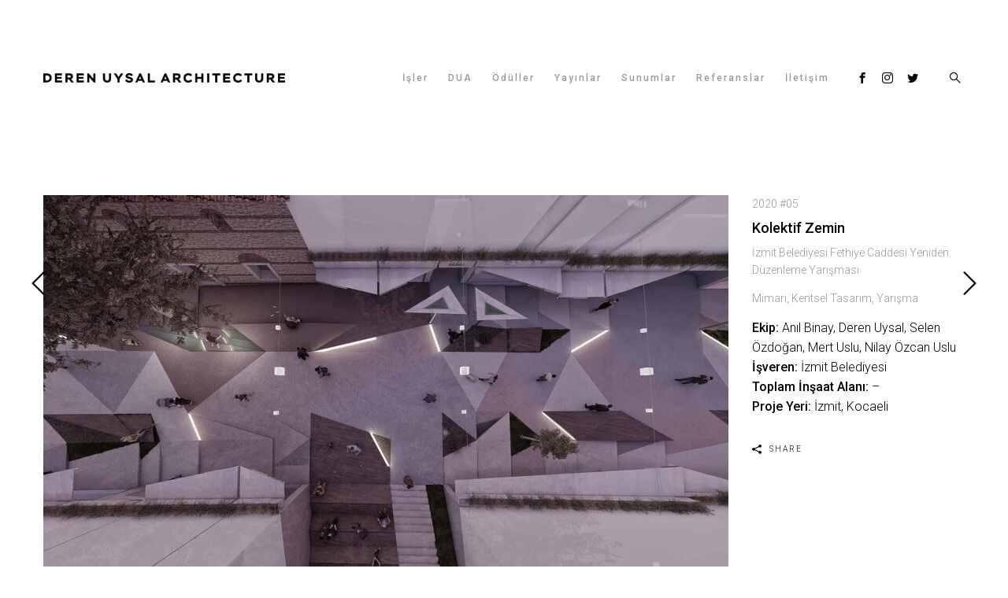

--- FILE ---
content_type: text/html; charset=UTF-8
request_url: https://derenuysal.com/portfolio/kolektif-zemin/
body_size: 13970
content:
<!DOCTYPE html>
<html lang="en-US">
<head>
<meta charset="UTF-8" />
<meta name="viewport" content="width=device-width, initial-scale=1.0, user-scalable=yes, minimum-scale=1.0" />

<meta http-equiv="X-UA-Compatible" content="IE=Edge">

<link rel="profile" href="https://gmpg.org/xfn/11" />
	
<script>paceOptions = {
		ajax: false,
		document: false,
		restartOnPushState: false,
	}</script>
	<style>
	/* =pace
	----------------------------------------------- */
	@keyframes fadeOutPace {
		0% {
			opacity: 1;
		}
		100% {
			opacity: 0;
		}
	}
	.pace {
		-webkit-pointer-events: none;
		pointer-events: none;
		-webkit-user-select: none;
		-moz-user-select: none;
		-ms-user-select: none;
		user-select: none;

		position: fixed;
		top: 0;
		left: 0;
		width: 100%;
		height: 2px;
		z-index: 100000;
	}
	.pace-inactive {
		animation: fadeOutPace .2s cubic-bezier(0,0.9,0.3,1) forwards 0s;
	}
	.pace .pace-progress {
		background: #000;
		position: absolute;
		z-index: 2000;
		top: 0;
		right: 100%;
		width: 100%;
		height: 2px;
	}
	.pace .pace-progress-inner {
		display: block;
		position: absolute;
		right: 0px;
		width: 100px;
		height: 100%;
		box-shadow: 0 0 10px #000, 0 0 5px #000;
		opacity: 1.0;
		transform: rotate(3deg) translate(0px, -4px);
		box-shadow: none;
		display: none;
	}
	.pace .pace-activity {
		display: block;
		position: fixed;
		z-index: 2000;
		width: 40px;
		top: 50%;
		left: 50%;
		transform: translate(-50%, -50%);
		opacity: 1;
	}
	.pace .pace-activity:before {
		content: "";
		display: block;
		padding-top: 100%;
	}
	.pace .pace-activity .circular {
		animation: rotate 1s linear infinite;
		height: 100%;
		transform-origin: center center;
		width: 100%;
		position: absolute;
		top: 0;
		bottom: 0;
		left: 0;
		right: 0;
		margin: auto;
	}
	@keyframes pace-spinner {
		0% { transform: rotate(0deg); transform: rotate(0deg); }
		100% { transform: rotate(360deg); transform: rotate(360deg); }
	}
	.pace .pace-activity .path {
		stroke: #999;
		stroke-dasharray: 1, 200;
		stroke-dashoffset: 0;
		animation: dash 1.5s ease-in-out infinite;
		stroke-linecap: round;
	}
	@keyframes dash {
	  0% {
		stroke-dasharray: 1, 200;
		stroke-dashoffset: 0;
	  }
	  50% {
		stroke-dasharray: 89, 200;
		stroke-dashoffset: -35px;
	  }
	  100% {
		stroke-dasharray: 89, 200;
		stroke-dashoffset: -124px;
	  }
	}
	.progress-bar .pace .pace-activity,
	.pace .pace-progress-percent,
	.pace .pace-progress-site-title {
		display: none;
	}
	.progress-bar-with-circle .pace .pace-activity {
		display: block;
	}
	.progress-bar-with-counter .pace .pace-activity,
	.progress-bar-with-site-title-letters .pace .pace-activity {
		display: none;
	}
	.pace .pace-progress-percent,
	.pace .pace-progress-site-title {
		position: fixed;
		top: 50%;
		left: 50%;
		transform: translate(-50%, -50%);
		content: attr(data-progress-text);
		font-size: 2rem;
		line-height: 1;
		text-align: center;
		color: #999;
	}
	.pace .pace-progress-site-title {
		font-size: inherit;
	}
	.pace-progress-site-title .site-title {
		text-align: center;
		display: flex;
		align-items: center;
		justify-content: center;
		position: absolute;
	}
	.pace-progress-site-title .site-title span {
		position: absolute;
		opacity: 0;
		visibility: hidden;
		transition: opacity ease .1s, visibility ease .1s;
	}
	.pace-progress-site-title .site-title span.active {
		opacity: 1;
		visibility: visible;
	}
	.progress-bar-with-counter .pace .pace-progress-percent {
		display: block;
	}
	.progress-bar-with-site-title-letters .pace .pace-progress-site-title {
		display: block;
	}
	</style>
	<script src="https://derenuysal.com/duawp/wp-content/themes/skylab/js/pace.min.js"></script>
	<script>
	// Site Title Animation
	function* displayLetters(){
	  while(true){
		const letters = document.querySelectorAll(".pace-progress-site-title .site-title span")
		for(const letter of letters){
		  letter.classList.add("active")
		  yield
		  letter.classList.remove("active")
		}
	  }
	}
	
	Pace.on("start", function() {
		// Circle
		var paceActivity = document.querySelector(".pace-activity");
		var paceCircular = '<svg class="circular" viewBox="25 25 50 50"><circle class="path" cx="50" cy="50" r="20" fill="none" stroke-width="4" stroke-miterlimit="10"/></svg>';
		paceActivity.insertAdjacentHTML("beforeend", paceCircular);
		
		// Percent
		var paceProgressPercent = '<div class="pace-progress-percent"></div>';
		Pace.bar.el.insertAdjacentHTML("beforeend", paceProgressPercent);
		
		// Site Title
		var paceProgressSiteTitle = '<div class="pace-progress-site-title"><span class="site-title"></span></div>';
		Pace.bar.el.insertAdjacentHTML("beforeend", paceProgressSiteTitle);
		var paceSiteTitle = document.querySelector(".site-title");
		var paceSiteTitleString = "DEREN UYSAL ARCHITECTURE - MİMARLIK";
		paceSiteTitleString = paceSiteTitleString.replace(/\s/g, "");
		paceSiteTitleString.split("");
		var i = 0, length = paceSiteTitleString.length;
		for (i; i < length; i++) {
			paceSiteTitle.innerHTML += "<span>" + paceSiteTitleString[i] + "</span>";
		}

		const iterator = displayLetters();
		iterator.next();
		const start = setInterval(() => iterator.next(), 200);
		
		Pace.on("hide", function(){
			clearInterval(start);
			var letters = document.querySelectorAll(".pace-progress-site-title .site-title span");
			[].forEach.call(letters, function(el) {
				el.classList.remove("active");
			});
		});
		
	});
	Pace.on("update", function(percent){
		// Percent
		var paceProgressPercent = document.getElementsByClassName("pace-progress-percent")[0];
		paceProgressPercent.innerHTML = Math.round(percent) + "%";
	});
	</script>
<!-- Google Tag Manager for WordPress by gtm4wp.com -->
<script data-cfasync="false" data-pagespeed-no-defer>//<![CDATA[
	var gtm4wp_datalayer_name = "dataLayer";
	var dataLayer = dataLayer || [];
//]]>
</script>
<!-- End Google Tag Manager for WordPress by gtm4wp.com -->
	<!-- This site is optimized with the Yoast SEO plugin v14.8.1 - https://yoast.com/wordpress/plugins/seo/ -->
	<title>Kolektif Zemin - DEREN UYSAL ARCHITECTURE - MİMARLIK</title>
	<meta name="robots" content="index, follow" />
	<meta name="googlebot" content="index, follow, max-snippet:-1, max-image-preview:large, max-video-preview:-1" />
	<meta name="bingbot" content="index, follow, max-snippet:-1, max-image-preview:large, max-video-preview:-1" />
	<link rel="canonical" href="https://derenuysal.com/portfolio/kolektif-zemin/" />
	<meta property="og:locale" content="en_US" />
	<meta property="og:type" content="article" />
	<meta property="og:title" content="Kolektif Zemin - DEREN UYSAL ARCHITECTURE - MİMARLIK" />
	<meta property="og:url" content="https://derenuysal.com/portfolio/kolektif-zemin/" />
	<meta property="og:site_name" content="DEREN UYSAL ARCHITECTURE - MİMARLIK" />
	<meta property="article:publisher" content="http://www.facebook.com/derenuysalarchitecture" />
	<meta property="article:modified_time" content="2020-08-25T18:47:08+00:00" />
	<meta property="og:image" content="https://derenuysal.com/duawp/wp-content/uploads/2020/06/2005fet-01.jpg" />
	<meta property="og:image:width" content="1920" />
	<meta property="og:image:height" content="1080" />
	<meta name="twitter:card" content="summary_large_image" />
	<meta name="twitter:creator" content="@derenuysalarch" />
	<meta name="twitter:site" content="@derenuysalarch" />
	<script type="application/ld+json" class="yoast-schema-graph">{"@context":"https://schema.org","@graph":[{"@type":"Organization","@id":"https://derenuysal.com/#organization","name":"Deren Uysal Architecture","url":"https://derenuysal.com/","sameAs":["http://www.facebook.com/derenuysalarchitecture","http://www.instagram.com/derenuysalarchitecture","https://twitter.com/derenuysalarch"],"logo":{"@type":"ImageObject","@id":"https://derenuysal.com/#logo","inLanguage":"en-US","url":"https://derenuysal.com/duawp/wp-content/uploads/2020/08/logo_hi.png","width":1843,"height":73,"caption":"Deren Uysal Architecture"},"image":{"@id":"https://derenuysal.com/#logo"}},{"@type":"WebSite","@id":"https://derenuysal.com/#website","url":"https://derenuysal.com/","name":"DEREN UYSAL ARCHITECTURE - M\u0130MARLIK","description":"Marmaris - \u0130stanbul","publisher":{"@id":"https://derenuysal.com/#organization"},"potentialAction":[{"@type":"SearchAction","target":"https://derenuysal.com/?s={search_term_string}","query-input":"required name=search_term_string"}],"inLanguage":"en-US"},{"@type":"ImageObject","@id":"https://derenuysal.com/portfolio/kolektif-zemin/#primaryimage","inLanguage":"en-US","url":"https://derenuysal.com/duawp/wp-content/uploads/2020/06/2005fet-01.jpg","width":1920,"height":1080},{"@type":"WebPage","@id":"https://derenuysal.com/portfolio/kolektif-zemin/#webpage","url":"https://derenuysal.com/portfolio/kolektif-zemin/","name":"Kolektif Zemin - DEREN UYSAL ARCHITECTURE - M\u0130MARLIK","isPartOf":{"@id":"https://derenuysal.com/#website"},"primaryImageOfPage":{"@id":"https://derenuysal.com/portfolio/kolektif-zemin/#primaryimage"},"datePublished":"2020-06-26T10:13:41+00:00","dateModified":"2020-08-25T18:47:08+00:00","inLanguage":"en-US","potentialAction":[{"@type":"ReadAction","target":["https://derenuysal.com/portfolio/kolektif-zemin/"]}]}]}</script>
	<!-- / Yoast SEO plugin. -->


<link rel='dns-prefetch' href='//s.w.org' />
<link rel="alternate" type="application/rss+xml" title="DEREN UYSAL ARCHITECTURE - MİMARLIK &raquo; Feed" href="https://derenuysal.com/feed/" />
<link rel="alternate" type="application/rss+xml" title="DEREN UYSAL ARCHITECTURE - MİMARLIK &raquo; Comments Feed" href="https://derenuysal.com/comments/feed/" />
<link href="https://fonts.googleapis.com/css2?family=Roboto:ital,wght@0,300;0,500;1,300;1,500&#038;display=swap" rel="stylesheet"><link href="https://fonts.googleapis.com/css2?family=Roboto:ital,wght@0,300;0,500;1,300;1,500&#038;display=swap" rel="stylesheet">		<script type="text/javascript">
			window._wpemojiSettings = {"baseUrl":"https:\/\/s.w.org\/images\/core\/emoji\/13.0.0\/72x72\/","ext":".png","svgUrl":"https:\/\/s.w.org\/images\/core\/emoji\/13.0.0\/svg\/","svgExt":".svg","source":{"concatemoji":"https:\/\/derenuysal.com\/duawp\/wp-includes\/js\/wp-emoji-release.min.js?ver=5.5.17"}};
			!function(e,a,t){var n,r,o,i=a.createElement("canvas"),p=i.getContext&&i.getContext("2d");function s(e,t){var a=String.fromCharCode;p.clearRect(0,0,i.width,i.height),p.fillText(a.apply(this,e),0,0);e=i.toDataURL();return p.clearRect(0,0,i.width,i.height),p.fillText(a.apply(this,t),0,0),e===i.toDataURL()}function c(e){var t=a.createElement("script");t.src=e,t.defer=t.type="text/javascript",a.getElementsByTagName("head")[0].appendChild(t)}for(o=Array("flag","emoji"),t.supports={everything:!0,everythingExceptFlag:!0},r=0;r<o.length;r++)t.supports[o[r]]=function(e){if(!p||!p.fillText)return!1;switch(p.textBaseline="top",p.font="600 32px Arial",e){case"flag":return s([127987,65039,8205,9895,65039],[127987,65039,8203,9895,65039])?!1:!s([55356,56826,55356,56819],[55356,56826,8203,55356,56819])&&!s([55356,57332,56128,56423,56128,56418,56128,56421,56128,56430,56128,56423,56128,56447],[55356,57332,8203,56128,56423,8203,56128,56418,8203,56128,56421,8203,56128,56430,8203,56128,56423,8203,56128,56447]);case"emoji":return!s([55357,56424,8205,55356,57212],[55357,56424,8203,55356,57212])}return!1}(o[r]),t.supports.everything=t.supports.everything&&t.supports[o[r]],"flag"!==o[r]&&(t.supports.everythingExceptFlag=t.supports.everythingExceptFlag&&t.supports[o[r]]);t.supports.everythingExceptFlag=t.supports.everythingExceptFlag&&!t.supports.flag,t.DOMReady=!1,t.readyCallback=function(){t.DOMReady=!0},t.supports.everything||(n=function(){t.readyCallback()},a.addEventListener?(a.addEventListener("DOMContentLoaded",n,!1),e.addEventListener("load",n,!1)):(e.attachEvent("onload",n),a.attachEvent("onreadystatechange",function(){"complete"===a.readyState&&t.readyCallback()})),(n=t.source||{}).concatemoji?c(n.concatemoji):n.wpemoji&&n.twemoji&&(c(n.twemoji),c(n.wpemoji)))}(window,document,window._wpemojiSettings);
		</script>
		<style type="text/css">
img.wp-smiley,
img.emoji {
	display: inline !important;
	border: none !important;
	box-shadow: none !important;
	height: 1em !important;
	width: 1em !important;
	margin: 0 .07em !important;
	vertical-align: -0.1em !important;
	background: none !important;
	padding: 0 !important;
}
</style>
	<link rel='stylesheet' id='rs-plugin-settings-css'  href='https://derenuysal.com/duawp/wp-content/plugins/revslider/public/assets/css/rs6.css?ver=6.2.12' type='text/css' media='all' />
<style id='rs-plugin-settings-inline-css' type='text/css'>
#rs-demo-id {}
</style>
<link rel='stylesheet' id='mega-style-css'  href='https://derenuysal.com/duawp/wp-content/themes/skylab/style.css?ver=5.5.17' type='text/css' media='all' />
<style id='mega-style-inline-css' type='text/css'>

	
	/* Logo Height */
	#site-title .logo-svg,
	.sticky-header #site-title .logo-svg,
	#site-title .logo-default,
	#site-title .logo-for-transparent-header {
		height: 12px;
		max-height: none;
	}

		
		/* Links Hover Effect */
		a:hover,
		#site-title a:hover,
		.social-links .social:hover,
		.search-header-icon:hover,
		.post-info-button:hover,
		.close-button:hover,
		#sliding-menu-wrapper .sliding-menu a:hover,
		#sliding-menu-dropdown:hover,
		#sliding-menu-dropdown:hover i:before,
		.center-logo-and-menu-enabled #secondary-nav-menu-wrapper li a:hover,
		.mobile-menu-dropdown:hover,
		#access-mobile ul a:hover,
		#access-mobile .current-menu-item > a,
		#access-mobile .current_page_item > a,
		.nav-menu .drop-icon:hover,
		#page .search-wrapper .search-submit:hover,
		#content .tag-links a:hover,
		.post-password-form .submit-button-wrapper:hover,
		#page .nav-pagination a:hover,
		#page #nav-pagination-single a:hover:before,
		#respond #submit:hover,
		.skylab.tparrows:hover:before,
		#to-top:hover i,
		#page .easy-social-share-button-custom .essb_links .essb_link_sharebtn.active a,
		.single-product #page .easy-social-share-button-custom .essb_links .essb_link_sharebtn a:hover,
		#page .easy-social-share-button-custom .essb_links_list-drop li a:hover,
		#page .easy-social-share-button-custom-addition .essb_links .essb_link_sharebtn a:hover,
		#page .special-button-2 .vc_btn3.vc_btn3-style-modern:hover,
		#page .special-button-2 .vc_btn3.vc_btn3-style-modern:focus,
		#page .special-button .vc_general.vc_btn3.vc_btn3-style-modern:focus,
		#page .special-button .vc_general.vc_btn3.vc_btn3-style-modern:hover,
		.all-posts-link a:hover,
		.owl-mt-theme .owl-nav [class*='owl-']:hover,
		.slick-prev:hover,
		.slick-prev:focus,
		.slick-next:hover,
		.slick-next:focus,
		#content .scroll-down-button:hover,
		.down-button:hover i,
		#content .wpcf7-submit:hover,
		.entry-header a:hover,
		.more-link:hover {
			opacity: .7;
		}

		
		/* Header Height */
		@media (min-width: 1024px) {
			#header-wrapper {
				height: 198px;
			}
			#main {
				padding-top: 198px;
			}
		}

	
		/* Footer Bottom Area Bottom Padding */
		#site-generator {
			padding-bottom: 100px;
		}

	
		/* General Typography */
		body,
		input,
		textarea,
		select,
		button,
		#cancel-comment-reply-link {
			font-family: 'Roboto', sans-serif;
		}
		/* Special Class */
		.general-typography {
			font-family: 'Roboto', sans-serif !important;
			font-weight: 400 !important;
			letter-spacing: 0 !important;
		}

	
		/* Heading Typography */
		h1, h2, h3, h4, h5, h6,
		.site-title,
		.site-description,
		.wpb_content_element .wpb_tour_tabs_wrapper .wpb_tabs_nav a,
		.wpb_content_element .wpb_accordion_header a,
		.woocommerce #page div.product .woocommerce-tabs ul.tabs li a,
		#page #nav-pagination-single .title-wrapper,
		.tparrows.skylab .title-wrapper,
		#page .product .wc-accordion > li > a,
		.pace .pace-progress-percent {
			font-family: 'Roboto', sans-serif;
		}
		.gw-go-header,
		.secondary-font,
		#page .woocommerce ul.products li.product h3,
		#page .woocommerce ul.products li.product .price,
		.secondary-typography {
			font-family: 'Roboto', sans-serif !important;
		}

	
		/* Body Font Weight */
		body,
		input,
		textarea,
		select,
		button,
		#respond #cancel-comment-reply-link {
			font-weight: 300;
		}

	
		/* Heading Font Weight */
		h1,
		h2,
		h3,
		h4,
		h5,
		h6,
		#page #nav-pagination-single .title-wrapper,
		.tparrows.skylab .title-wrapper,
		.pace .pace-progress-percent,
		strong {
			font-weight: 500;
		}

	
		/* Links Font Style */
		a {
			font-style: italic;
		}

	
		/* Site Title Font Size */
		.site-title {
			font-size: 20px;
		}

	
		/* Site Title Text Transform */
		.site-title {
			text-transform: uppercase;
		}

	
		/* Site Title Font Weight */
		.site-title {
			font-weight: 400;
		}

	
		/* Site Title Letter Spacing */
		.site-title {
			letter-spacing: 2px;
		}

	
		/* Site Title Font Style */
		.site-title {
			font-style: italic;
		}

	
		/* Menu Font Size */
		.header .nav-menu-primary-header ul {
			font-size: 12px;
		}

	
		/* Menu Font Weight */
		.header .nav-menu-primary-header ul {
			font-weight: 500;
		}

	
		/* Menu Letter Spacing */
		.header .nav-menu-primary-header ul {
			letter-spacing: 2px;
		}

	
		/* Menu Text Decoration - Hover/Active */
		.header .nav-menu-primary-header ul li a span:after,
		.header-position-left #page .nav-menu-primary-header ul li a span:after,
		.header-position-right #page .nav-menu-primary-header ul li a span:after,
		.primary-secondary-top-bar-menu-style-2 .nav-menu ul li li a span:after {
			display: none;
		}

	
		/* Primary Menu Link Color */
		:root {
			--primary-menu-link-color: #999999;
		}
		#megaMenu ul.megaMenu > li > a,
		#megaMenu ul.megaMenu > li > span.um-anchoremulator,
		#megaMenu ul ul.sub-menu li > a,
		#megaMenu ul li.ss-nav-menu-mega ul ul.sub-menu li > a,
		#megaMenu ul ul.sub-menu li > a,
		#megaMenu ul li.ss-nav-menu-mega ul.sub-menu-1 > li > span.um-anchoremulator,
		.header .nav-menu-primary-header > ul > li > a,
		.header .nav-menu-primary-header > ul > li > span > a,
		#mobile-menu-dropdown,
		#mobile-menu-dropdown i:before,
		.header-position-left #page .nav-menu-primary-header ul li li a,
		.header-position-right #page .nav-menu-primary-header ul li li a,
		#page .access-mobile-menu-wrapper .nav-menu-primary-header .sub-menu a,
		#page .access-mobile-menu-wrapper .nav-menu-primary-header ul li a {
			color: var(--primary-menu-link-color);
		}
		.header .nav-menu-primary-header ul li a span:after,
		.header-position-left #page .nav-menu-primary-header ul li a span:after,
		.header-position-right #page .nav-menu-primary-header ul li a span:after,
		.access-mobile-menu-wrapper .nav-menu-primary-header ul li > span a span:after {
			background: var(--primary-menu-link-color);
		}
		#page .access-mobile-menu-wrapper .nav-menu-top-bar .sub-menu a,
		#page .access-mobile-menu-wrapper .nav-menu-top-bar ul li a {
			color: var(--primary-menu-link-color);
		}
		.access-mobile-menu-wrapper .nav-menu-top-bar ul li > span a span:after {
			background: var(--primary-menu-link-color);
		}
		.primary-secondary-top-bar-menu-style-2 #page .nav-menu-primary-header ul li li a {
			color: var(--primary-menu-link-color);
		}

	
		/* Header Social Links Color - Hover */
		:root {
			--header-social-links-color-hover: #999999;
		}
		#header-wrapper .social-links .social:hover {
			color: var(--header-social-links-color-hover);
		}
</style>
<link rel='stylesheet' id='js_composer_front-css'  href='https://derenuysal.com/duawp/wp-content/plugins/js_composer/assets/css/js_composer.min.css?ver=6.2.0' type='text/css' media='all' />
	<script>
	var ajaxurl = ajaxurl || 'https://derenuysal.com/duawp/wp-admin/admin-ajax.php';
	</script>
<script type='text/javascript' src='https://derenuysal.com/duawp/wp-includes/js/jquery/jquery.js?ver=1.12.4-wp' id='jquery-core-js'></script>
<script type='text/javascript' src='https://derenuysal.com/duawp/wp-content/plugins/revslider/public/assets/js/rbtools.min.js?ver=6.0.7' id='tp-tools-js'></script>
<script type='text/javascript' src='https://derenuysal.com/duawp/wp-content/plugins/revslider/public/assets/js/rs6.min.js?ver=6.2.12' id='revmin-js'></script>
<script type='text/javascript' src='https://derenuysal.com/duawp/wp-content/plugins/duracelltomi-google-tag-manager/js/gtm4wp-form-move-tracker.js?ver=1.11.4' id='gtm4wp-form-move-tracker-js'></script>
<link rel="https://api.w.org/" href="https://derenuysal.com/wp-json/" /><link rel="EditURI" type="application/rsd+xml" title="RSD" href="https://derenuysal.com/duawp/xmlrpc.php?rsd" />
<link rel="wlwmanifest" type="application/wlwmanifest+xml" href="https://derenuysal.com/duawp/wp-includes/wlwmanifest.xml" /> 
<meta name="generator" content="WordPress 5.5.17" />
<link rel='shortlink' href='https://derenuysal.com/?p=672' />
<link rel="alternate" type="application/json+oembed" href="https://derenuysal.com/wp-json/oembed/1.0/embed?url=https%3A%2F%2Fderenuysal.com%2Fportfolio%2Fkolektif-zemin%2F" />
<link rel="alternate" type="text/xml+oembed" href="https://derenuysal.com/wp-json/oembed/1.0/embed?url=https%3A%2F%2Fderenuysal.com%2Fportfolio%2Fkolektif-zemin%2F&#038;format=xml" />
<!-- Global site tag (gtag.js) - Google Analytics -->
<script async src="https://www.googletagmanager.com/gtag/js?id=UA-34166531-1"></script>
<script>
  window.dataLayer = window.dataLayer || [];
  function gtag(){dataLayer.push(arguments);}
  gtag('js', new Date());

  gtag('config', 'UA-34166531-1');
</script>
<!-- Google Tag Manager for WordPress by gtm4wp.com -->
<script data-cfasync="false" data-pagespeed-no-defer>//<![CDATA[
	var dataLayer_content = {"pagePostType":"portfolio","pagePostType2":"single-portfolio","pagePostAuthor":"derenuysal"};
	dataLayer.push( dataLayer_content );//]]>
</script>
<script data-cfasync="false">//<![CDATA[
(function(w,d,s,l,i){w[l]=w[l]||[];w[l].push({'gtm.start':
new Date().getTime(),event:'gtm.js'});var f=d.getElementsByTagName(s)[0],
j=d.createElement(s),dl=l!='dataLayer'?'&l='+l:'';j.async=true;j.src=
'//www.googletagmanager.com/gtm.'+'js?id='+i+dl;f.parentNode.insertBefore(j,f);
})(window,document,'script','dataLayer','GTM-PGRCKZB');//]]>
</script>
<!-- End Google Tag Manager -->
<!-- End Google Tag Manager for WordPress by gtm4wp.com --><style type="text/css">.recentcomments a{display:inline !important;padding:0 !important;margin:0 !important;}</style>
<script type="text/javascript">var essb_settings = {"ajax_url":"https:\/\/derenuysal.com\/duawp\/wp-admin\/admin-ajax.php","essb3_nonce":"bd3afd4a93","essb3_plugin_url":"https:\/\/derenuysal.com\/duawp\/wp-content\/plugins\/easy-social-share-buttons3","essb3_facebook_total":false,"essb3_admin_ajax":false,"essb3_internal_counter":false,"essb3_counter_button_min":0,"essb3_counter_total_min":0,"essb3_no_counter_mailprint":false,"essb3_single_ajax":false,"ajax_type":"wp","twitter_counter":"self","google_counter":"","essb3_stats":false,"essb3_ga":false,"blog_url":"https:\/\/derenuysal.com\/duawp\/","post_id":"672"};</script><meta name="generator" content="Powered by WPBakery Page Builder - drag and drop page builder for WordPress."/>
<meta name="generator" content="Powered by Slider Revolution 6.2.12 - responsive, Mobile-Friendly Slider Plugin for WordPress with comfortable drag and drop interface." />
<link rel="icon" href="https://derenuysal.com/duawp/wp-content/uploads/2020/07/cropped-fav-2-32x32.png" sizes="32x32" />
<link rel="icon" href="https://derenuysal.com/duawp/wp-content/uploads/2020/07/cropped-fav-2-192x192.png" sizes="192x192" />
<link rel="apple-touch-icon" href="https://derenuysal.com/duawp/wp-content/uploads/2020/07/cropped-fav-2-180x180.png" />
<meta name="msapplication-TileImage" content="https://derenuysal.com/duawp/wp-content/uploads/2020/07/cropped-fav-2-270x270.png" />
<script type="text/javascript">function setREVStartSize(e){
			//window.requestAnimationFrame(function() {				 
				window.RSIW = window.RSIW===undefined ? window.innerWidth : window.RSIW;	
				window.RSIH = window.RSIH===undefined ? window.innerHeight : window.RSIH;	
				try {								
					var pw = document.getElementById(e.c).parentNode.offsetWidth,
						newh;
					pw = pw===0 || isNaN(pw) ? window.RSIW : pw;
					e.tabw = e.tabw===undefined ? 0 : parseInt(e.tabw);
					e.thumbw = e.thumbw===undefined ? 0 : parseInt(e.thumbw);
					e.tabh = e.tabh===undefined ? 0 : parseInt(e.tabh);
					e.thumbh = e.thumbh===undefined ? 0 : parseInt(e.thumbh);
					e.tabhide = e.tabhide===undefined ? 0 : parseInt(e.tabhide);
					e.thumbhide = e.thumbhide===undefined ? 0 : parseInt(e.thumbhide);
					e.mh = e.mh===undefined || e.mh=="" || e.mh==="auto" ? 0 : parseInt(e.mh,0);		
					if(e.layout==="fullscreen" || e.l==="fullscreen") 						
						newh = Math.max(e.mh,window.RSIH);					
					else{					
						e.gw = Array.isArray(e.gw) ? e.gw : [e.gw];
						for (var i in e.rl) if (e.gw[i]===undefined || e.gw[i]===0) e.gw[i] = e.gw[i-1];					
						e.gh = e.el===undefined || e.el==="" || (Array.isArray(e.el) && e.el.length==0)? e.gh : e.el;
						e.gh = Array.isArray(e.gh) ? e.gh : [e.gh];
						for (var i in e.rl) if (e.gh[i]===undefined || e.gh[i]===0) e.gh[i] = e.gh[i-1];
											
						var nl = new Array(e.rl.length),
							ix = 0,						
							sl;					
						e.tabw = e.tabhide>=pw ? 0 : e.tabw;
						e.thumbw = e.thumbhide>=pw ? 0 : e.thumbw;
						e.tabh = e.tabhide>=pw ? 0 : e.tabh;
						e.thumbh = e.thumbhide>=pw ? 0 : e.thumbh;					
						for (var i in e.rl) nl[i] = e.rl[i]<window.RSIW ? 0 : e.rl[i];
						sl = nl[0];									
						for (var i in nl) if (sl>nl[i] && nl[i]>0) { sl = nl[i]; ix=i;}															
						var m = pw>(e.gw[ix]+e.tabw+e.thumbw) ? 1 : (pw-(e.tabw+e.thumbw)) / (e.gw[ix]);					
						newh =  (e.gh[ix] * m) + (e.tabh + e.thumbh);
					}				
					if(window.rs_init_css===undefined) window.rs_init_css = document.head.appendChild(document.createElement("style"));					
					document.getElementById(e.c).height = newh+"px";
					window.rs_init_css.innerHTML += "#"+e.c+"_wrapper { height: "+newh+"px }";				
				} catch(e){
					console.log("Failure at Presize of Slider:" + e)
				}					   
			//});
		  };</script>
<style type="text/css" data-type="vc_shortcodes-custom-css">.vc_custom_1523319428199{padding-bottom: 35px !important;}</style><noscript><style> .wpb_animate_when_almost_visible { opacity: 1; }</style></noscript></head>

<body class="portfolio-template-default single single-portfolio postid-672 wp-custom-logo wp-embed-responsive single-author singular hidden progress-bar page-unload-progress-indicator-circle search-icon-style-1 primary-secondary-top-bar-menu-style-1 primary-secondary-top-bar-menu-letter-hover-animations-disabled site-title-tagline-letter-hover-animations-disabled general-arrows-buttons-style-1 sticky-header full-width-header-disabled header-position-top sliding-menu-align-right mobile-search-align-right sliding-menu-center-and-full-width-disabled center-logo-and-menu-disabled full-width-footer-disabled top-bar-disabled wpb-js-composer js-comp-ver-6.2.0 vc_responsive">

						
		
	<!-- Page
	================================================== -->
	<div id="page" class="hfeed">

	<!-- Header
	================================================== -->
	
					<div class="search-wrapper">
			<div class="search-wrapper-helper">
				<span class="close-button"></span>
				<div class="search-form-wrapper">
					<form role="search" method="get" class="search-form" action="https://derenuysal.com/">
	<span class="search-icon"></span>
	<span class="screen-reader-text">Search for:</span>
	<input type="text" class="search-field" placeholder="Search &hellip;" value="" name="s" />
	<button type="submit" class="search-submit"></button>
</form>
				</div>
			</div>
		</div>
	
		
		<div id="header-wrapper" class="header-wrapper main-header header-init vc_column_container fixed">
		
					<div class="overlay-for-primary-menu"></div>
			<div class="overlay-for-mobile-menu"></div>
				<div class="overlay-for-post-info"></div>
		
		<div class="vc_column-inner">
			<div id="header" class="header">
				
												
																		<div class="mobile-menu-wrapper clearfix align-left">
						<div class="mobile-menu-wrapper-helper">
							<span class="close-button"></span>
							<div class="access-mobile-menu-wrapper clearfix">
																												<div class="nav-menu nav-menu-mobile-wrapper nav-menu-primary-header"><ul id="menu-loraine" class="nav-menu-mobile"><li id="menu-item-2300" class="menu-item menu-item-type-post_type menu-item-object-page menu-item-home menu-item-2300"><span><a href="https://derenuysal.com/"><span>İşler</span></a></span></li>
<li id="menu-item-2301" class="menu-item menu-item-type-post_type menu-item-object-page menu-item-2301"><span><a href="https://derenuysal.com/dua/"><span>DUA</span></a></span></li>
<li id="menu-item-2303" class="menu-item menu-item-type-post_type menu-item-object-page menu-item-2303"><span><a href="https://derenuysal.com/oduller/"><span>Ödüller</span></a></span></li>
<li id="menu-item-2306" class="menu-item menu-item-type-post_type menu-item-object-page menu-item-2306"><span><a href="https://derenuysal.com/yayinlar/"><span>Yayınlar</span></a></span></li>
<li id="menu-item-2305" class="menu-item menu-item-type-post_type menu-item-object-page menu-item-2305"><span><a href="https://derenuysal.com/sunumlar/"><span>Sunumlar</span></a></span></li>
<li id="menu-item-2304" class="menu-item menu-item-type-post_type menu-item-object-page menu-item-2304"><span><a href="https://derenuysal.com/referanslar/"><span>Referanslar</span></a></span></li>
<li id="menu-item-2302" class="menu-item menu-item-type-post_type menu-item-object-page menu-item-2302"><span><a href="https://derenuysal.com/iletisim/"><span>İletişim</span></a></span></li>
</ul></div>																		
																											
																											
																		
																																													<div class="mobile-elements-wrapper">
																		
																																						<div class="social-links-wrapper-mobile social-links-style-2">
											<div class="social-links">

				<a class="social facebook" href="https://www.facebook.com/derenuysalarchitecture" target="_blank">
				<i class="social-icon"></i> <span class="social-text">Facebook</span>
			</a>
						<a class="social instagram" href="https://www.instagram.com/derenuysalarchitecture" target="_blank">
				<i class="social-icon"></i> <span class="social-text">Instagram</span>
			</a>
						<a class="social twitter" href="https://www.twitter.com/derenuysalarch" target="_blank">
				<i class="social-icon"></i> <span class="social-text">Twitter</span>
			</a>
				
</div>												</div>
																		
																		
																																				
																		</div><!-- .mobile-elements-wrapper -->
																</div>
						</div>
					</div>
								
				<header id="branding" class="clearfix compensate-for-scrollbar">
					<div class="branding-helper">
				
													<!-- Navbar
							================================================== -->
							<nav id="access" class="clearfix">
												
																																		<div class="mobile-menu-dropdown-wrapper clearfix align-left">
										<div>
											<span class="mobile-menu-dropdown clearfix">
												<span class="menu-line"></span>
											</span>
										</div>
									</div>
																
																								
																															
																																																											<div id="site-title" class="clearfix">
											<a href="https://derenuysal.com/" rel="home" id="custom-logo">
												
																																																
												<div class="logo-default-wrapper">
																									<img class="logo-default" src="https://derenuysal.com/duawp/wp-content/uploads/2020/08/logo_hi-870x34.png" width="870" height="34" alt="logo_hi" />
																								</div>
												
																																															</a>
										</div>
										
																	
																
																								
																
																																			
																										
																												
										<div class="search-header-wrapper">
											<span class="search-header-icon"></span>
										</div>
																	
																										
																																															<div class="social-links-wrapper social-links-style-2">
											<div class="social-links">

				<a class="social facebook" href="https://www.facebook.com/derenuysalarchitecture" target="_blank">
				<i class="social-icon"></i> <span class="social-text">Facebook</span>
			</a>
						<a class="social instagram" href="https://www.instagram.com/derenuysalarchitecture" target="_blank">
				<i class="social-icon"></i> <span class="social-text">Instagram</span>
			</a>
						<a class="social twitter" href="https://www.twitter.com/derenuysalarch" target="_blank">
				<i class="social-icon"></i> <span class="social-text">Twitter</span>
			</a>
				
</div>												</div>
																	
																
																		
																														<div class="menu-wrapper menu-wrapper-primary">
											<div class="nav-menu-primary-header-wrapper">
																									<div class="nav-menu nav-menu-primary-header"><ul id="menu-loraine-1" class="sf-menu"><li class="menu-item menu-item-type-post_type menu-item-object-page menu-item-home menu-item-2300"><a href="https://derenuysal.com/"><span>İşler</span></a></li>
<li class="menu-item menu-item-type-post_type menu-item-object-page menu-item-2301"><a href="https://derenuysal.com/dua/"><span>DUA</span></a></li>
<li class="menu-item menu-item-type-post_type menu-item-object-page menu-item-2303"><a href="https://derenuysal.com/oduller/"><span>Ödüller</span></a></li>
<li class="menu-item menu-item-type-post_type menu-item-object-page menu-item-2306"><a href="https://derenuysal.com/yayinlar/"><span>Yayınlar</span></a></li>
<li class="menu-item menu-item-type-post_type menu-item-object-page menu-item-2305"><a href="https://derenuysal.com/sunumlar/"><span>Sunumlar</span></a></li>
<li class="menu-item menu-item-type-post_type menu-item-object-page menu-item-2304"><a href="https://derenuysal.com/referanslar/"><span>Referanslar</span></a></li>
<li class="menu-item menu-item-type-post_type menu-item-object-page menu-item-2302"><a href="https://derenuysal.com/iletisim/"><span>İletişim</span></a></li>
</ul></div>																							</div>
										</div><!-- .menu-wrapper-primary -->
																				
																													
																
																							
													</nav><!-- #access -->
													
					</div><!-- .branding-helper -->
				</header><!-- #branding -->
				
												
			</div><!-- #header -->
		</div><!-- .vc_column-inner -->
	</div><!-- #header-wrapper -->

<div id="main-wrapper" class="clearfix">
	<div class="vc_column-inner">
		<div id="main" class="clearfix">
			<div id="primary">
				<div id="content" class="clearfix" role="main">

								
										
					<div class="post-672 portfolio type-portfolio status-publish has-post-thumbnail hentry portfolio-category-mimari portfolio-category-kentseltasarim portfolio-category-yarisma mimari kentseltasarim yarisma" id="post-672">
						
						<div class="entry-content">
							<div class="vc_row wpb_row vc_row-fluid sticky-sidebar-enabled light-margin-top"><div class="wrapper clearfix"><div class="inner-wrapper clearfix"><div class="wpb_column vc_column_container vc_col-sm-9"><div class="vc_column-inner"><div class="wpb_wrapper"><div  class="mt-gallery-container-wrapper lazyload-enabled color-palette-disabled layout-masonry col-1 margin-30px fancybox-enabled mt-animate_when_almost_visible-enabled mt-animate_when_almost_visible-delayed-enabled  hover-scale-effect-none click-scale-effect-none hover-opacity-effect-disabled click-opacity-effect-disabled clearfix" data-fancybox-onimageclick='next'      data-fancybox-open-close-animation-type='fade' ><div class="loader-lg"><svg class="circular" viewBox="25 25 50 50"><circle class="path" cx="50" cy="50" r="20" fill="none" stroke-width="6" stroke-miterlimit="10"/></svg></div><div class="mt-gallery-container clearfix"><span class="grid-sizer"></span><span class="gutter-sizer"></span><div class="mt-gallery-item"><div class="mt-gallery-item-helper" style="max-width: 870px;"><div class="content-wrapper-helper"><a data-fancybox="gallery" data-src="https://derenuysal.com/duawp/wp-content/uploads/2020/06/2005fet-01.jpg" data-width="1920" data-height="1080" style="max-width: 870px;"><div class="thumbnail-wrapper-1"><div class="thumbnail-wrapper-2"><div class="thumbnail-wrapper-helper"><div class="thumbnail-wrapper lazy" style="--aspect-ratio: 1.7791411042945;"><img width="870" height="489" data-src="https://derenuysal.com/duawp/wp-content/uploads/2020/06/2005fet-01-870x489.jpg" class="attachment attachment-large" alt="" loading="lazy" src="[data-uri]"><div class="loader"><svg class="circular" viewBox="25 25 50 50"><circle class="path" cx="50" cy="50" r="20" fill="none" stroke-width="6" stroke-miterlimit="10"/></svg></div></div></div></div></div></a></div></div></div><div class="mt-gallery-item"><div class="mt-gallery-item-helper" style="max-width: 870px;"><div class="content-wrapper-helper"><a data-fancybox="gallery" data-src="https://derenuysal.com/duawp/wp-content/uploads/2020/06/2005fet-02.jpg" data-width="1920" data-height="720" style="max-width: 870px;"><div class="thumbnail-wrapper-1"><div class="thumbnail-wrapper-2"><div class="thumbnail-wrapper-helper"><div class="thumbnail-wrapper lazy" style="--aspect-ratio: 2.6687116564417;"><img width="870" height="326" data-src="https://derenuysal.com/duawp/wp-content/uploads/2020/06/2005fet-02-870x326.jpg" class="attachment attachment-large" alt="" loading="lazy" src="[data-uri]"><div class="loader"><svg class="circular" viewBox="25 25 50 50"><circle class="path" cx="50" cy="50" r="20" fill="none" stroke-width="6" stroke-miterlimit="10"/></svg></div></div></div></div></div></a></div></div></div><div class="mt-gallery-item"><div class="mt-gallery-item-helper" style="max-width: 870px;"><div class="content-wrapper-helper"><a data-fancybox="gallery" data-src="https://derenuysal.com/duawp/wp-content/uploads/2020/06/2005fet-03.jpg" data-width="1920" data-height="941" style="max-width: 870px;"><div class="thumbnail-wrapper-1"><div class="thumbnail-wrapper-2"><div class="thumbnail-wrapper-helper"><div class="thumbnail-wrapper lazy" style="--aspect-ratio: 2.0422535211268;"><img width="870" height="426" data-src="https://derenuysal.com/duawp/wp-content/uploads/2020/06/2005fet-03-870x426.jpg" class="attachment attachment-large" alt="" loading="lazy" src="[data-uri]"><div class="loader"><svg class="circular" viewBox="25 25 50 50"><circle class="path" cx="50" cy="50" r="20" fill="none" stroke-width="6" stroke-miterlimit="10"/></svg></div></div></div></div></div></a></div></div></div><div class="mt-gallery-item"><div class="mt-gallery-item-helper" style="max-width: 517px;"><div class="content-wrapper-helper"><a data-fancybox="gallery" data-src="https://derenuysal.com/duawp/wp-content/uploads/2020/06/2005fet-04.jpg" data-width="517" data-height="1080" style="max-width: 517px;"><div class="thumbnail-wrapper-1"><div class="thumbnail-wrapper-2"><div class="thumbnail-wrapper-helper"><div class="thumbnail-wrapper lazy" style="--aspect-ratio: 0.4787037037037;"><img width="517" height="1080" data-src="https://derenuysal.com/duawp/wp-content/uploads/2020/06/2005fet-04.jpg" class="attachment attachment-large" alt="" loading="lazy" src="[data-uri]"><div class="loader"><svg class="circular" viewBox="25 25 50 50"><circle class="path" cx="50" cy="50" r="20" fill="none" stroke-width="6" stroke-miterlimit="10"/></svg></div></div></div></div></div></a></div></div></div><div class="mt-gallery-item"><div class="mt-gallery-item-helper" style="max-width: 870px;"><div class="content-wrapper-helper"><a data-fancybox="gallery" data-src="https://derenuysal.com/duawp/wp-content/uploads/2020/06/2005fet-05.jpg" data-width="1920" data-height="543" style="max-width: 870px;"><div class="thumbnail-wrapper-1"><div class="thumbnail-wrapper-2"><div class="thumbnail-wrapper-helper"><div class="thumbnail-wrapper lazy" style="--aspect-ratio: 3.5365853658537;"><img width="870" height="246" data-src="https://derenuysal.com/duawp/wp-content/uploads/2020/06/2005fet-05-870x246.jpg" class="attachment attachment-large" alt="" loading="lazy" src="[data-uri]"><div class="loader"><svg class="circular" viewBox="25 25 50 50"><circle class="path" cx="50" cy="50" r="20" fill="none" stroke-width="6" stroke-miterlimit="10"/></svg></div></div></div></div></div></a></div></div></div><div class="mt-gallery-item"><div class="mt-gallery-item-helper" style="max-width: 870px;"><div class="content-wrapper-helper"><a data-fancybox="gallery" data-src="https://derenuysal.com/duawp/wp-content/uploads/2020/06/2005fet-06.jpg" data-width="1920" data-height="1792" style="max-width: 870px;"><div class="thumbnail-wrapper-1"><div class="thumbnail-wrapper-2"><div class="thumbnail-wrapper-helper"><div class="thumbnail-wrapper lazy" style="--aspect-ratio: 1.0714285714286;"><img width="870" height="812" data-src="https://derenuysal.com/duawp/wp-content/uploads/2020/06/2005fet-06-870x812.jpg" class="attachment attachment-large" alt="" loading="lazy" src="[data-uri]"><div class="loader"><svg class="circular" viewBox="25 25 50 50"><circle class="path" cx="50" cy="50" r="20" fill="none" stroke-width="6" stroke-miterlimit="10"/></svg></div></div></div></div></div></a></div></div></div><div class="mt-gallery-item"><div class="mt-gallery-item-helper" style="max-width: 870px;"><div class="content-wrapper-helper"><a data-fancybox="gallery" data-src="https://derenuysal.com/duawp/wp-content/uploads/2020/06/2005fet-07.jpg" data-width="1920" data-height="1080" style="max-width: 870px;"><div class="thumbnail-wrapper-1"><div class="thumbnail-wrapper-2"><div class="thumbnail-wrapper-helper"><div class="thumbnail-wrapper lazy" style="--aspect-ratio: 1.7791411042945;"><img width="870" height="489" data-src="https://derenuysal.com/duawp/wp-content/uploads/2020/06/2005fet-07-870x489.jpg" class="attachment attachment-large" alt="" loading="lazy" src="[data-uri]"><div class="loader"><svg class="circular" viewBox="25 25 50 50"><circle class="path" cx="50" cy="50" r="20" fill="none" stroke-width="6" stroke-miterlimit="10"/></svg></div></div></div></div></div></a></div></div></div><div class="mt-gallery-item"><div class="mt-gallery-item-helper" style="max-width: 870px;"><div class="content-wrapper-helper"><a data-fancybox="gallery" data-src="https://derenuysal.com/duawp/wp-content/uploads/2020/06/2005fet-08.jpg" data-width="1920" data-height="1080" style="max-width: 870px;"><div class="thumbnail-wrapper-1"><div class="thumbnail-wrapper-2"><div class="thumbnail-wrapper-helper"><div class="thumbnail-wrapper lazy" style="--aspect-ratio: 1.7791411042945;"><img width="870" height="489" data-src="https://derenuysal.com/duawp/wp-content/uploads/2020/06/2005fet-08-870x489.jpg" class="attachment attachment-large" alt="" loading="lazy" src="[data-uri]"><div class="loader"><svg class="circular" viewBox="25 25 50 50"><circle class="path" cx="50" cy="50" r="20" fill="none" stroke-width="6" stroke-miterlimit="10"/></svg></div></div></div></div></div></a></div></div></div><div class="mt-gallery-item"><div class="mt-gallery-item-helper" style="max-width: 870px;"><div class="content-wrapper-helper"><a data-fancybox="gallery" data-src="https://derenuysal.com/duawp/wp-content/uploads/2020/06/2005fet-09.jpg" data-width="1920" data-height="1356" style="max-width: 870px;"><div class="thumbnail-wrapper-1"><div class="thumbnail-wrapper-2"><div class="thumbnail-wrapper-helper"><div class="thumbnail-wrapper lazy" style="--aspect-ratio: 1.4169381107492;"><img width="870" height="614" data-src="https://derenuysal.com/duawp/wp-content/uploads/2020/06/2005fet-09-870x614.jpg" class="attachment attachment-large" alt="" loading="lazy" src="[data-uri]"><div class="loader"><svg class="circular" viewBox="25 25 50 50"><circle class="path" cx="50" cy="50" r="20" fill="none" stroke-width="6" stroke-miterlimit="10"/></svg></div></div></div></div></div></a></div></div></div><div class="mt-gallery-item"><div class="mt-gallery-item-helper" style="max-width: 510px;"><div class="content-wrapper-helper"><a data-fancybox="gallery" data-src="https://derenuysal.com/duawp/wp-content/uploads/2020/06/2005fet-10.jpg" data-width="510" data-height="1080" style="max-width: 510px;"><div class="thumbnail-wrapper-1"><div class="thumbnail-wrapper-2"><div class="thumbnail-wrapper-helper"><div class="thumbnail-wrapper lazy" style="--aspect-ratio: 0.47222222222222;"><img width="510" height="1080" data-src="https://derenuysal.com/duawp/wp-content/uploads/2020/06/2005fet-10.jpg" class="attachment attachment-large" alt="" loading="lazy" src="[data-uri]"><div class="loader"><svg class="circular" viewBox="25 25 50 50"><circle class="path" cx="50" cy="50" r="20" fill="none" stroke-width="6" stroke-miterlimit="10"/></svg></div></div></div></div></div></a></div></div></div><div class="mt-gallery-item"><div class="mt-gallery-item-helper" style="max-width: 870px;"><div class="content-wrapper-helper"><a data-fancybox="gallery" data-src="https://derenuysal.com/duawp/wp-content/uploads/2020/06/2005fet-11.jpg" data-width="1920" data-height="1080" style="max-width: 870px;"><div class="thumbnail-wrapper-1"><div class="thumbnail-wrapper-2"><div class="thumbnail-wrapper-helper"><div class="thumbnail-wrapper lazy" style="--aspect-ratio: 1.7791411042945;"><img width="870" height="489" data-src="https://derenuysal.com/duawp/wp-content/uploads/2020/06/2005fet-11-870x489.jpg" class="attachment attachment-large" alt="" loading="lazy" src="[data-uri]"><div class="loader"><svg class="circular" viewBox="25 25 50 50"><circle class="path" cx="50" cy="50" r="20" fill="none" stroke-width="6" stroke-miterlimit="10"/></svg></div></div></div></div></div></a></div></div></div><div class="mt-gallery-item"><div class="mt-gallery-item-helper" style="max-width: 870px;"><div class="content-wrapper-helper"><a data-fancybox="gallery" data-src="https://derenuysal.com/duawp/wp-content/uploads/2020/06/2005fet-12.jpg" data-width="1920" data-height="1080" style="max-width: 870px;"><div class="thumbnail-wrapper-1"><div class="thumbnail-wrapper-2"><div class="thumbnail-wrapper-helper"><div class="thumbnail-wrapper lazy" style="--aspect-ratio: 1.7791411042945;"><img width="870" height="489" data-src="https://derenuysal.com/duawp/wp-content/uploads/2020/06/2005fet-12-870x489.jpg" class="attachment attachment-large" alt="" loading="lazy" src="[data-uri]"><div class="loader"><svg class="circular" viewBox="25 25 50 50"><circle class="path" cx="50" cy="50" r="20" fill="none" stroke-width="6" stroke-miterlimit="10"/></svg></div></div></div></div></div></a></div></div></div><div class="mt-gallery-item"><div class="mt-gallery-item-helper" style="max-width: 870px;"><div class="content-wrapper-helper"><a data-fancybox="gallery" data-src="https://derenuysal.com/duawp/wp-content/uploads/2020/06/2005fet-13.jpg" data-width="1920" data-height="1080" style="max-width: 870px;"><div class="thumbnail-wrapper-1"><div class="thumbnail-wrapper-2"><div class="thumbnail-wrapper-helper"><div class="thumbnail-wrapper lazy" style="--aspect-ratio: 1.7791411042945;"><img width="870" height="489" data-src="https://derenuysal.com/duawp/wp-content/uploads/2020/06/2005fet-13-870x489.jpg" class="attachment attachment-large" alt="" loading="lazy" src="[data-uri]"><div class="loader"><svg class="circular" viewBox="25 25 50 50"><circle class="path" cx="50" cy="50" r="20" fill="none" stroke-width="6" stroke-miterlimit="10"/></svg></div></div></div></div></div></a></div></div></div><div class="mt-gallery-item"><div class="mt-gallery-item-helper" style="max-width: 870px;"><div class="content-wrapper-helper"><a data-fancybox="gallery" data-src="https://derenuysal.com/duawp/wp-content/uploads/2020/06/2005fet-14.jpg" data-width="1920" data-height="1080" style="max-width: 870px;"><div class="thumbnail-wrapper-1"><div class="thumbnail-wrapper-2"><div class="thumbnail-wrapper-helper"><div class="thumbnail-wrapper lazy" style="--aspect-ratio: 1.7791411042945;"><img width="870" height="489" data-src="https://derenuysal.com/duawp/wp-content/uploads/2020/06/2005fet-14-870x489.jpg" class="attachment attachment-large" alt="" loading="lazy" src="[data-uri]"><div class="loader"><svg class="circular" viewBox="25 25 50 50"><circle class="path" cx="50" cy="50" r="20" fill="none" stroke-width="6" stroke-miterlimit="10"/></svg></div></div></div></div></div></a></div></div></div><div class="mt-gallery-item"><div class="mt-gallery-item-helper" style="max-width: 870px;"><div class="content-wrapper-helper"><a data-fancybox="gallery" data-src="https://derenuysal.com/duawp/wp-content/uploads/2020/06/2005fet-15.jpg" data-width="1920" data-height="1080" style="max-width: 870px;"><div class="thumbnail-wrapper-1"><div class="thumbnail-wrapper-2"><div class="thumbnail-wrapper-helper"><div class="thumbnail-wrapper lazy" style="--aspect-ratio: 1.7791411042945;"><img width="870" height="489" data-src="https://derenuysal.com/duawp/wp-content/uploads/2020/06/2005fet-15-870x489.jpg" class="attachment attachment-large" alt="" loading="lazy" src="[data-uri]"><div class="loader"><svg class="circular" viewBox="25 25 50 50"><circle class="path" cx="50" cy="50" r="20" fill="none" stroke-width="6" stroke-miterlimit="10"/></svg></div></div></div></div></div></a></div></div></div><div class="mt-gallery-item"><div class="mt-gallery-item-helper" style="max-width: 870px;"><div class="content-wrapper-helper"><a data-fancybox="gallery" data-src="https://derenuysal.com/duawp/wp-content/uploads/2020/06/2005fet-16.jpg" data-width="1920" data-height="1080" style="max-width: 870px;"><div class="thumbnail-wrapper-1"><div class="thumbnail-wrapper-2"><div class="thumbnail-wrapper-helper"><div class="thumbnail-wrapper lazy" style="--aspect-ratio: 1.7791411042945;"><img width="870" height="489" data-src="https://derenuysal.com/duawp/wp-content/uploads/2020/06/2005fet-16-870x489.jpg" class="attachment attachment-large" alt="" loading="lazy" src="[data-uri]"><div class="loader"><svg class="circular" viewBox="25 25 50 50"><circle class="path" cx="50" cy="50" r="20" fill="none" stroke-width="6" stroke-miterlimit="10"/></svg></div></div></div></div></div></a></div></div></div><div class="mt-gallery-item"><div class="mt-gallery-item-helper" style="max-width: 870px;"><div class="content-wrapper-helper"><a data-fancybox="gallery" data-src="https://derenuysal.com/duawp/wp-content/uploads/2020/06/2005fet-17.jpg" data-width="1920" data-height="1080" style="max-width: 870px;"><div class="thumbnail-wrapper-1"><div class="thumbnail-wrapper-2"><div class="thumbnail-wrapper-helper"><div class="thumbnail-wrapper lazy" style="--aspect-ratio: 1.7791411042945;"><img width="870" height="489" data-src="https://derenuysal.com/duawp/wp-content/uploads/2020/06/2005fet-17-870x489.jpg" class="attachment attachment-large" alt="" loading="lazy" src="[data-uri]"><div class="loader"><svg class="circular" viewBox="25 25 50 50"><circle class="path" cx="50" cy="50" r="20" fill="none" stroke-width="6" stroke-miterlimit="10"/></svg></div></div></div></div></div></a></div></div></div><div class="mt-gallery-item"><div class="mt-gallery-item-helper" style="max-width: 870px;"><div class="content-wrapper-helper"><a data-fancybox="gallery" data-src="https://derenuysal.com/duawp/wp-content/uploads/2020/06/2005fet-18.jpg" data-width="1920" data-height="1080" style="max-width: 870px;"><div class="thumbnail-wrapper-1"><div class="thumbnail-wrapper-2"><div class="thumbnail-wrapper-helper"><div class="thumbnail-wrapper lazy" style="--aspect-ratio: 1.7791411042945;"><img width="870" height="489" data-src="https://derenuysal.com/duawp/wp-content/uploads/2020/06/2005fet-18-870x489.jpg" class="attachment attachment-large" alt="" loading="lazy" src="[data-uri]"><div class="loader"><svg class="circular" viewBox="25 25 50 50"><circle class="path" cx="50" cy="50" r="20" fill="none" stroke-width="6" stroke-miterlimit="10"/></svg></div></div></div></div></div></a></div></div></div><div class="mt-gallery-item"><div class="mt-gallery-item-helper" style="max-width: 870px;"><div class="content-wrapper-helper"><a data-fancybox="gallery" data-src="https://derenuysal.com/duawp/wp-content/uploads/2020/06/2005fet-19.jpg" data-width="1920" data-height="1080" style="max-width: 870px;"><div class="thumbnail-wrapper-1"><div class="thumbnail-wrapper-2"><div class="thumbnail-wrapper-helper"><div class="thumbnail-wrapper lazy" style="--aspect-ratio: 1.7791411042945;"><img width="870" height="489" data-src="https://derenuysal.com/duawp/wp-content/uploads/2020/06/2005fet-19-870x489.jpg" class="attachment attachment-large" alt="" loading="lazy" src="[data-uri]"><div class="loader"><svg class="circular" viewBox="25 25 50 50"><circle class="path" cx="50" cy="50" r="20" fill="none" stroke-width="6" stroke-miterlimit="10"/></svg></div></div></div></div></div></a></div></div></div><div class="mt-gallery-item"><div class="mt-gallery-item-helper" style="max-width: 870px;"><div class="content-wrapper-helper"><a data-fancybox="gallery" data-src="https://derenuysal.com/duawp/wp-content/uploads/2020/06/2005fet-20.jpg" data-width="1920" data-height="1080" style="max-width: 870px;"><div class="thumbnail-wrapper-1"><div class="thumbnail-wrapper-2"><div class="thumbnail-wrapper-helper"><div class="thumbnail-wrapper lazy" style="--aspect-ratio: 1.7791411042945;"><img width="870" height="489" data-src="https://derenuysal.com/duawp/wp-content/uploads/2020/06/2005fet-20-870x489.jpg" class="attachment attachment-large" alt="" loading="lazy" src="[data-uri]"><div class="loader"><svg class="circular" viewBox="25 25 50 50"><circle class="path" cx="50" cy="50" r="20" fill="none" stroke-width="6" stroke-miterlimit="10"/></svg></div></div></div></div></div></a></div></div></div><div class="mt-gallery-item"><div class="mt-gallery-item-helper" style="max-width: 870px;"><div class="content-wrapper-helper"><a data-fancybox="gallery" data-src="https://derenuysal.com/duawp/wp-content/uploads/2020/06/2005fet-21.jpg" data-width="1920" data-height="1080" style="max-width: 870px;"><div class="thumbnail-wrapper-1"><div class="thumbnail-wrapper-2"><div class="thumbnail-wrapper-helper"><div class="thumbnail-wrapper lazy" style="--aspect-ratio: 1.7791411042945;"><img width="870" height="489" data-src="https://derenuysal.com/duawp/wp-content/uploads/2020/06/2005fet-21-870x489.jpg" class="attachment attachment-large" alt="" loading="lazy" src="[data-uri]"><div class="loader"><svg class="circular" viewBox="25 25 50 50"><circle class="path" cx="50" cy="50" r="20" fill="none" stroke-width="6" stroke-miterlimit="10"/></svg></div></div></div></div></div></a></div></div></div><div class="mt-gallery-item"><div class="mt-gallery-item-helper" style="max-width: 870px;"><div class="content-wrapper-helper"><a data-fancybox="gallery" data-src="https://derenuysal.com/duawp/wp-content/uploads/2020/06/2005fet-22.jpg" data-width="1920" data-height="1080" style="max-width: 870px;"><div class="thumbnail-wrapper-1"><div class="thumbnail-wrapper-2"><div class="thumbnail-wrapper-helper"><div class="thumbnail-wrapper lazy" style="--aspect-ratio: 1.7791411042945;"><img width="870" height="489" data-src="https://derenuysal.com/duawp/wp-content/uploads/2020/06/2005fet-22-870x489.jpg" class="attachment attachment-large" alt="" loading="lazy" src="[data-uri]"><div class="loader"><svg class="circular" viewBox="25 25 50 50"><circle class="path" cx="50" cy="50" r="20" fill="none" stroke-width="6" stroke-miterlimit="10"/></svg></div></div></div></div></div></a></div></div></div><div class="mt-gallery-item"><div class="mt-gallery-item-helper" style="max-width: 870px;"><div class="content-wrapper-helper"><a data-fancybox="gallery" data-src="https://derenuysal.com/duawp/wp-content/uploads/2020/06/2005fet-23.jpg" data-width="1920" data-height="272" style="max-width: 870px;"><div class="thumbnail-wrapper-1"><div class="thumbnail-wrapper-2"><div class="thumbnail-wrapper-helper"><div class="thumbnail-wrapper lazy" style="--aspect-ratio: 7.0731707317073;"><img width="870" height="123" data-src="https://derenuysal.com/duawp/wp-content/uploads/2020/06/2005fet-23-870x123.jpg" class="attachment attachment-large" alt="" loading="lazy" src="[data-uri]"><div class="loader"><svg class="circular" viewBox="25 25 50 50"><circle class="path" cx="50" cy="50" r="20" fill="none" stroke-width="6" stroke-miterlimit="10"/></svg></div></div></div></div></div></a></div></div></div><div class="mt-gallery-item"><div class="mt-gallery-item-helper" style="max-width: 870px;"><div class="content-wrapper-helper"><a data-fancybox="gallery" data-src="https://derenuysal.com/duawp/wp-content/uploads/2020/06/2005fet-24.jpg" data-width="1920" data-height="1499" style="max-width: 870px;"><div class="thumbnail-wrapper-1"><div class="thumbnail-wrapper-2"><div class="thumbnail-wrapper-helper"><div class="thumbnail-wrapper lazy" style="--aspect-ratio: 1.2812960235641;"><img width="870" height="679" data-src="https://derenuysal.com/duawp/wp-content/uploads/2020/06/2005fet-24-870x679.jpg" class="attachment attachment-large" alt="" loading="lazy" src="[data-uri]"><div class="loader"><svg class="circular" viewBox="25 25 50 50"><circle class="path" cx="50" cy="50" r="20" fill="none" stroke-width="6" stroke-miterlimit="10"/></svg></div></div></div></div></div></a></div></div></div><div class="mt-gallery-item"><div class="mt-gallery-item-helper" style="max-width: 870px;"><div class="content-wrapper-helper"><a data-fancybox="gallery" data-src="https://derenuysal.com/duawp/wp-content/uploads/2020/06/2005fet-25.jpg" data-width="1920" data-height="987" style="max-width: 870px;"><div class="thumbnail-wrapper-1"><div class="thumbnail-wrapper-2"><div class="thumbnail-wrapper-helper"><div class="thumbnail-wrapper lazy" style="--aspect-ratio: 1.9463087248322;"><img width="870" height="447" data-src="https://derenuysal.com/duawp/wp-content/uploads/2020/06/2005fet-25-870x447.jpg" class="attachment attachment-large" alt="" loading="lazy" src="[data-uri]"><div class="loader"><svg class="circular" viewBox="25 25 50 50"><circle class="path" cx="50" cy="50" r="20" fill="none" stroke-width="6" stroke-miterlimit="10"/></svg></div></div></div></div></div></a></div></div></div><div class="mt-gallery-item"><div class="mt-gallery-item-helper" style="max-width: 870px;"><div class="content-wrapper-helper"><a data-fancybox="gallery" data-src="https://derenuysal.com/duawp/wp-content/uploads/2020/06/2005fet-26.jpg" data-width="1920" data-height="2072" style="max-width: 870px;"><div class="thumbnail-wrapper-1"><div class="thumbnail-wrapper-2"><div class="thumbnail-wrapper-helper"><div class="thumbnail-wrapper lazy" style="--aspect-ratio: 0.92651757188498;"><img width="870" height="939" data-src="https://derenuysal.com/duawp/wp-content/uploads/2020/06/2005fet-26-870x939.jpg" class="attachment attachment-large" alt="" loading="lazy" src="[data-uri]"><div class="loader"><svg class="circular" viewBox="25 25 50 50"><circle class="path" cx="50" cy="50" r="20" fill="none" stroke-width="6" stroke-miterlimit="10"/></svg></div></div></div></div></div></a></div></div></div><div class="mt-gallery-item"><div class="mt-gallery-item-helper" style="max-width: 870px;"><div class="content-wrapper-helper"><a data-fancybox="gallery" data-src="https://derenuysal.com/duawp/wp-content/uploads/2020/06/2005fet-27.jpg" data-width="1920" data-height="908" style="max-width: 870px;"><div class="thumbnail-wrapper-1"><div class="thumbnail-wrapper-2"><div class="thumbnail-wrapper-helper"><div class="thumbnail-wrapper lazy" style="--aspect-ratio: 2.1167883211679;"><img width="870" height="411" data-src="https://derenuysal.com/duawp/wp-content/uploads/2020/06/2005fet-27-870x411.jpg" class="attachment attachment-large" alt="" loading="lazy" src="[data-uri]"><div class="loader"><svg class="circular" viewBox="25 25 50 50"><circle class="path" cx="50" cy="50" r="20" fill="none" stroke-width="6" stroke-miterlimit="10"/></svg></div></div></div></div></div></a></div></div></div><div class="mt-gallery-item"><div class="mt-gallery-item-helper" style="max-width: 870px;"><div class="content-wrapper-helper"><a data-fancybox="gallery" data-src="https://derenuysal.com/duawp/wp-content/uploads/2020/06/2005fet-28.jpg" data-width="1920" data-height="689" style="max-width: 870px;"><div class="thumbnail-wrapper-1"><div class="thumbnail-wrapper-2"><div class="thumbnail-wrapper-helper"><div class="thumbnail-wrapper lazy" style="--aspect-ratio: 2.7884615384615;"><img width="870" height="312" data-src="https://derenuysal.com/duawp/wp-content/uploads/2020/06/2005fet-28-870x312.jpg" class="attachment attachment-large" alt="" loading="lazy" src="[data-uri]"><div class="loader"><svg class="circular" viewBox="25 25 50 50"><circle class="path" cx="50" cy="50" r="20" fill="none" stroke-width="6" stroke-miterlimit="10"/></svg></div></div></div></div></div></a></div></div></div><div class="mt-gallery-item"><div class="mt-gallery-item-helper" style="max-width: 870px;"><div class="content-wrapper-helper"><a data-fancybox="gallery" data-src="https://derenuysal.com/duawp/wp-content/uploads/2020/06/2005fet-29.jpg" data-width="1920" data-height="1080" style="max-width: 870px;"><div class="thumbnail-wrapper-1"><div class="thumbnail-wrapper-2"><div class="thumbnail-wrapper-helper"><div class="thumbnail-wrapper lazy" style="--aspect-ratio: 1.7791411042945;"><img width="870" height="489" data-src="https://derenuysal.com/duawp/wp-content/uploads/2020/06/2005fet-29-870x489.jpg" class="attachment attachment-large" alt="" loading="lazy" src="[data-uri]"><div class="loader"><svg class="circular" viewBox="25 25 50 50"><circle class="path" cx="50" cy="50" r="20" fill="none" stroke-width="6" stroke-miterlimit="10"/></svg></div></div></div></div></div></a></div></div></div><div class="mt-gallery-item"><div class="mt-gallery-item-helper" style="max-width: 870px;"><div class="content-wrapper-helper"><a data-fancybox="gallery" data-src="https://derenuysal.com/duawp/wp-content/uploads/2020/06/2005fet-30.jpg" data-width="1920" data-height="1080" style="max-width: 870px;"><div class="thumbnail-wrapper-1"><div class="thumbnail-wrapper-2"><div class="thumbnail-wrapper-helper"><div class="thumbnail-wrapper lazy" style="--aspect-ratio: 1.7791411042945;"><img width="870" height="489" data-src="https://derenuysal.com/duawp/wp-content/uploads/2020/06/2005fet-30-870x489.jpg" class="attachment attachment-large" alt="" loading="lazy" src="[data-uri]"><div class="loader"><svg class="circular" viewBox="25 25 50 50"><circle class="path" cx="50" cy="50" r="20" fill="none" stroke-width="6" stroke-miterlimit="10"/></svg></div></div></div></div></div></a></div></div></div><div class="mt-gallery-item"><div class="mt-gallery-item-helper" style="max-width: 870px;"><div class="content-wrapper-helper"><a data-fancybox="gallery" data-src="https://derenuysal.com/duawp/wp-content/uploads/2020/06/2005fet-31.jpg" data-width="1920" data-height="1080" style="max-width: 870px;"><div class="thumbnail-wrapper-1"><div class="thumbnail-wrapper-2"><div class="thumbnail-wrapper-helper"><div class="thumbnail-wrapper lazy" style="--aspect-ratio: 1.7791411042945;"><img width="870" height="489" data-src="https://derenuysal.com/duawp/wp-content/uploads/2020/06/2005fet-31-870x489.jpg" class="attachment attachment-large" alt="" loading="lazy" src="[data-uri]"><div class="loader"><svg class="circular" viewBox="25 25 50 50"><circle class="path" cx="50" cy="50" r="20" fill="none" stroke-width="6" stroke-miterlimit="10"/></svg></div></div></div></div></div></a></div></div></div><div class="mt-gallery-item"><div class="mt-gallery-item-helper" style="max-width: 870px;"><div class="content-wrapper-helper"><a data-fancybox="gallery" data-src="https://derenuysal.com/duawp/wp-content/uploads/2020/06/2005fet-32.jpg" data-width="1920" data-height="1080" style="max-width: 870px;"><div class="thumbnail-wrapper-1"><div class="thumbnail-wrapper-2"><div class="thumbnail-wrapper-helper"><div class="thumbnail-wrapper lazy" style="--aspect-ratio: 1.7791411042945;"><img width="870" height="489" data-src="https://derenuysal.com/duawp/wp-content/uploads/2020/06/2005fet-32-870x489.jpg" class="attachment attachment-large" alt="" loading="lazy" src="[data-uri]"><div class="loader"><svg class="circular" viewBox="25 25 50 50"><circle class="path" cx="50" cy="50" r="20" fill="none" stroke-width="6" stroke-miterlimit="10"/></svg></div></div></div></div></div></a></div></div></div><div class="mt-gallery-item"><div class="mt-gallery-item-helper" style="max-width: 691px;"><div class="content-wrapper-helper"><a data-fancybox="gallery" data-src="https://derenuysal.com/duawp/wp-content/uploads/2020/06/2005fet-33.jpg" data-width="691" data-height="1080" style="max-width: 691px;"><div class="thumbnail-wrapper-1"><div class="thumbnail-wrapper-2"><div class="thumbnail-wrapper-helper"><div class="thumbnail-wrapper lazy" style="--aspect-ratio: 0.63981481481481;"><img width="691" height="1080" data-src="https://derenuysal.com/duawp/wp-content/uploads/2020/06/2005fet-33.jpg" class="attachment attachment-large" alt="" loading="lazy" src="[data-uri]"><div class="loader"><svg class="circular" viewBox="25 25 50 50"><circle class="path" cx="50" cy="50" r="20" fill="none" stroke-width="6" stroke-miterlimit="10"/></svg></div></div></div></div></div></a></div></div></div><div class="mt-gallery-item"><div class="mt-gallery-item-helper" style="max-width: 870px;"><div class="content-wrapper-helper"><a data-fancybox="gallery" data-src="https://derenuysal.com/duawp/wp-content/uploads/2020/06/2005fet-34.jpg" data-width="1920" data-height="451" style="max-width: 870px;"><div class="thumbnail-wrapper-1"><div class="thumbnail-wrapper-2"><div class="thumbnail-wrapper-helper"><div class="thumbnail-wrapper lazy" style="--aspect-ratio: 4.2647058823529;"><img width="870" height="204" data-src="https://derenuysal.com/duawp/wp-content/uploads/2020/06/2005fet-34-870x204.jpg" class="attachment attachment-large" alt="" loading="lazy" src="[data-uri]"><div class="loader"><svg class="circular" viewBox="25 25 50 50"><circle class="path" cx="50" cy="50" r="20" fill="none" stroke-width="6" stroke-miterlimit="10"/></svg></div></div></div></div></div></a></div></div></div><div class="mt-gallery-item"><div class="mt-gallery-item-helper" style="max-width: 870px;"><div class="content-wrapper-helper"><a data-fancybox="gallery" data-src="https://derenuysal.com/duawp/wp-content/uploads/2020/06/2005fet-35.jpg" data-width="1920" data-height="1103" style="max-width: 870px;"><div class="thumbnail-wrapper-1"><div class="thumbnail-wrapper-2"><div class="thumbnail-wrapper-helper"><div class="thumbnail-wrapper lazy" style="--aspect-ratio: 1.74;"><img width="870" height="500" data-src="https://derenuysal.com/duawp/wp-content/uploads/2020/06/2005fet-35-870x500.jpg" class="attachment attachment-large" alt="" loading="lazy" src="[data-uri]"><div class="loader"><svg class="circular" viewBox="25 25 50 50"><circle class="path" cx="50" cy="50" r="20" fill="none" stroke-width="6" stroke-miterlimit="10"/></svg></div></div></div></div></div></a></div></div></div><div class="mt-gallery-item"><div class="mt-gallery-item-helper" style="max-width: 870px;"><div class="content-wrapper-helper"><a data-fancybox="gallery" data-src="https://derenuysal.com/duawp/wp-content/uploads/2020/06/2005fet-36.jpg" data-width="1920" data-height="1080" style="max-width: 870px;"><div class="thumbnail-wrapper-1"><div class="thumbnail-wrapper-2"><div class="thumbnail-wrapper-helper"><div class="thumbnail-wrapper lazy" style="--aspect-ratio: 1.7791411042945;"><img width="870" height="489" data-src="https://derenuysal.com/duawp/wp-content/uploads/2020/06/2005fet-36-870x489.jpg" class="attachment attachment-large" alt="" loading="lazy" src="[data-uri]"><div class="loader"><svg class="circular" viewBox="25 25 50 50"><circle class="path" cx="50" cy="50" r="20" fill="none" stroke-width="6" stroke-miterlimit="10"/></svg></div></div></div></div></div></a></div></div></div><div class="mt-gallery-item"><div class="mt-gallery-item-helper" style="max-width: 870px;"><div class="content-wrapper-helper"><a data-fancybox="gallery" data-src="https://derenuysal.com/duawp/wp-content/uploads/2020/06/2005fet-37.jpg" data-width="1920" data-height="1080" style="max-width: 870px;"><div class="thumbnail-wrapper-1"><div class="thumbnail-wrapper-2"><div class="thumbnail-wrapper-helper"><div class="thumbnail-wrapper lazy" style="--aspect-ratio: 1.7791411042945;"><img width="870" height="489" data-src="https://derenuysal.com/duawp/wp-content/uploads/2020/06/2005fet-37-870x489.jpg" class="attachment attachment-large" alt="" loading="lazy" src="[data-uri]"><div class="loader"><svg class="circular" viewBox="25 25 50 50"><circle class="path" cx="50" cy="50" r="20" fill="none" stroke-width="6" stroke-miterlimit="10"/></svg></div></div></div></div></div></a></div></div></div><div class="mt-gallery-item"><div class="mt-gallery-item-helper" style="max-width: 870px;"><div class="content-wrapper-helper"><a data-fancybox="gallery" data-src="https://derenuysal.com/duawp/wp-content/uploads/2020/06/2005fet-38.jpg" data-width="1920" data-height="1080" style="max-width: 870px;"><div class="thumbnail-wrapper-1"><div class="thumbnail-wrapper-2"><div class="thumbnail-wrapper-helper"><div class="thumbnail-wrapper lazy" style="--aspect-ratio: 1.7791411042945;"><img width="870" height="489" data-src="https://derenuysal.com/duawp/wp-content/uploads/2020/06/2005fet-38-870x489.jpg" class="attachment attachment-large" alt="" loading="lazy" src="[data-uri]"><div class="loader"><svg class="circular" viewBox="25 25 50 50"><circle class="path" cx="50" cy="50" r="20" fill="none" stroke-width="6" stroke-miterlimit="10"/></svg></div></div></div></div></div></a></div></div></div><div class="mt-gallery-item"><div class="mt-gallery-item-helper" style="max-width: 870px;"><div class="content-wrapper-helper"><a data-fancybox="gallery" data-src="https://derenuysal.com/duawp/wp-content/uploads/2020/06/2005fet-39.jpg" data-width="1920" data-height="1080" style="max-width: 870px;"><div class="thumbnail-wrapper-1"><div class="thumbnail-wrapper-2"><div class="thumbnail-wrapper-helper"><div class="thumbnail-wrapper lazy" style="--aspect-ratio: 1.7791411042945;"><img width="870" height="489" data-src="https://derenuysal.com/duawp/wp-content/uploads/2020/06/2005fet-39-870x489.jpg" class="attachment attachment-large" alt="" loading="lazy" src="[data-uri]"><div class="loader"><svg class="circular" viewBox="25 25 50 50"><circle class="path" cx="50" cy="50" r="20" fill="none" stroke-width="6" stroke-miterlimit="10"/></svg></div></div></div></div></div></a></div></div></div><div class="mt-gallery-item"><div class="mt-gallery-item-helper" style="max-width: 870px;"><div class="content-wrapper-helper"><a data-fancybox="gallery" data-src="https://derenuysal.com/duawp/wp-content/uploads/2020/06/2005fet-40.jpg" data-width="1920" data-height="1080" style="max-width: 870px;"><div class="thumbnail-wrapper-1"><div class="thumbnail-wrapper-2"><div class="thumbnail-wrapper-helper"><div class="thumbnail-wrapper lazy" style="--aspect-ratio: 1.7791411042945;"><img width="870" height="489" data-src="https://derenuysal.com/duawp/wp-content/uploads/2020/06/2005fet-40-870x489.jpg" class="attachment attachment-large" alt="" loading="lazy" src="[data-uri]"><div class="loader"><svg class="circular" viewBox="25 25 50 50"><circle class="path" cx="50" cy="50" r="20" fill="none" stroke-width="6" stroke-miterlimit="10"/></svg></div></div></div></div></div></a></div></div></div></div><!-- .mt-gallery-container --></div><!-- .mt-gallery-container-wrapper --></div></div></div><div class="easy-social-share-button-custom ess-top wpb_column vc_column_container vc_col-sm-3"><div class="vc_column-inner vc_custom_1523319428199"><div class="wpb_wrapper">
	<div class="wpb_text_column wpb_content_element " >
		<div class="wpb_wrapper">
			<p style="font-size: .875em; color: #999; margin-bottom: 0;">2020 #05</p>
<h1 style="font-size: 18px; font-weight: 400;">Kolektif Zemin</h1>
<p style="font-size: .875em; color: #999;">İzmit Belediyesi Fethiye Caddesi Yeniden Düzenleme Yarışması</p>
<p style="font-size: .875em; color: #999;">Mimari, Kentsel Tasarım, Yarışma</p>
<p><strong>Ekip:</strong> Anıl Binay, Deren Uysal, Selen Özdoğan, Mert Uslu, Nilay Özcan Uslu<br />
<strong>İşveren:</strong> İzmit Belediyesi<br />
<strong>Toplam İnşaat Alanı:</strong> &#8211;<br />
<strong>Proje Yeri:</strong> İzmit, Kocaeli</p>

		</div>
	</div>
<div class="essb_links essb_displayed_shortcode essb_share essb_template_skylab essb_605862493 essb_sharebtn_text essb_sharebtn_counter_hidden print-no" id="essb_displayed_shortcode_605862493" data-essb-postid="672" data-essb-position="shortcode" data-essb-button-style="button" data-essb-template="skylab" data-essb-counter-pos="hidden" data-essb-url="https://derenuysal.com/portfolio/kolektif-zemin/" data-essb-fullurl="https://derenuysal.com/portfolio/kolektif-zemin/" data-essb-instance="605862493"><ul class="essb_links_list"><li class="essb_item essb_link_facebook nolightbox"> <a href="https://www.facebook.com/sharer/sharer.php?u=https%3A%2F%2Fderenuysal.com%2Fportfolio%2Fkolektif-zemin%2F&t=Kolektif+Zemin" title="Share on Share to Facebook" onclick="essb.window(&#39;https://www.facebook.com/sharer/sharer.php?u=https%3A%2F%2Fderenuysal.com%2Fportfolio%2Fkolektif-zemin%2F&t=Kolektif+Zemin&#39;,&#39;facebook&#39;,&#39;605862493&#39;); return false;" target="_blank" rel="nofollow" class="nolightbox" ><span class="essb_icon essb_icon_facebook"></span><span class="essb_network_name">Share to Facebook</span></a></li><li class="essb_item essb_link_twitter nolightbox"> <a href="#" title="Share on Share to Twitter" onclick="essb.window(&#39;https://twitter.com/intent/tweet?text=Kolektif%20Zemin%2C%20Deren%20Uysal%20Architecture&amp;url=https://derenuysal.com/portfolio/kolektif-zemin/&amp;counturl=https%3A%2F%2Fderenuysal.com%2Fportfolio%2Fkolektif-zemin%2F&amp;related=derenuysalarch&amp;via=derenuysalarch&#39;,&#39;twitter&#39;,&#39;605862493&#39;); return false;" target="_blank" rel="nofollow" class="nolightbox" ><span class="essb_icon essb_icon_twitter"></span><span class="essb_network_name">Share to Twitter</span></a></li><li class="essb_item essb_link_pinterest nolightbox"> <a href="#" title="Share on Post to Pinterest" onclick="essb.pinterest_picker(&#39;605862493&#39;); return false;" target="_blank" rel="nofollow" class="nolightbox" ><span class="essb_icon essb_icon_pinterest"></span><span class="essb_network_name">Post to Pinterest</span></a></li><li class="essb_item essb_link_tumblr nolightbox"> <a href="https://www.tumblr.com/widgets/share/tool?canonicalUrl=https%3A%2F%2Fderenuysal.com%2Fportfolio%2Fkolektif-zemin%2F&amp;title=Kolektif+Zemin&amp;posttype=link" title="Share on Post to Tumblr" onclick="essb.window(&#39;https://www.tumblr.com/widgets/share/tool?canonicalUrl=https%3A%2F%2Fderenuysal.com%2Fportfolio%2Fkolektif-zemin%2F&amp;title=Kolektif+Zemin&amp;posttype=link&#39;,&#39;tumblr&#39;,&#39;605862493&#39;); return false;" target="_blank" rel="nofollow" class="nolightbox" ><span class="essb_icon essb_icon_tumblr"></span><span class="essb_network_name">Post to Tumblr</span></a></li><li class="essb_item essb_link_sharebtn nolightbox"> <a href="#" title="Share on Share" onclick="essb.toggle_more(&#39;605862493&#39;); return false;" target="_blank" rel="nofollow" class="nolightbox" ><span class="essb_icon essb_icon_share"></span><span class="essb_network_name">Share</span></a></li></ul></div></div></div></div></div></div></div>
						</div>
						
					</div><!-- id="post-672" -->

										
				
				</div><!-- #content -->
			</div><!-- #primary -->
			
		</div><!-- #main -->
	</div><!-- .vc_column-inner -->
</div><!-- #main-wrapper -->


			
											<div class="nav-pagination-single-wrapper clearfix">
				<nav id="nav-pagination-single" class="clearfix">
													<div class="nav-previous">
						<a class="previous" href="https://derenuysal.com/portfolio/felix-marina/">
						<span class="text-wrapper">Prev</span>
							<span class="content-wrapper">
								<span class="title-wrapper">Felix Marina</span>
								
																																			<div class="featured-image-wrapper">
										<div class="featured-image lazy" style="padding-bottom: 66.333333333333%;">
											<img width="300" height="199" data-src="https://derenuysal.com/duawp/wp-content/uploads/2018/12/2006fmar-14-300x199.jpg" src="[data-uri]" />											<div class="loader">
												<svg class="circular" viewBox="25 25 50 50">
													<circle class="path" cx="50" cy="50" r="20" fill="none" stroke-width="6" stroke-miterlimit="10"/>
												</svg>
											</div>
										</div>
									</div>
															</span>
						</a>
					</div>
								
													<div class="nav-next compensate-for-scrollbar">
						<a class="next" href="https://derenuysal.com/portfolio/sogutte-tekil-konut/">
						<span class="text-wrapper">Prev</span>
							<span class="content-wrapper">
								<span class="title-wrapper">Söğüt&#8217;te Tekil Konut</span>
							
																																			<div class="featured-image-wrapper">
										<div class="featured-image lazy" style="padding-bottom: 56.333333333333%;">
											<img width="300" height="169" data-src="https://derenuysal.com/duawp/wp-content/uploads/2020/06/2004his-01-300x169.jpg" src="[data-uri]" />											<div class="loader">
												<svg class="circular" viewBox="25 25 50 50">
													<circle class="path" cx="50" cy="50" r="20" fill="none" stroke-width="6" stroke-miterlimit="10"/>
												</svg>
											</div>
										</div>
									</div>
															</span>
						</a>
					</div>
								</nav>
			</div>
			
							<div id="to-top" class="fixed compensate-for-scrollbar"><i></i></div>
		
<footer id="colophon">
				
	
		<div id="site-generator-wrapper">
		<div id="site-generator" class="clearfix">
					
			<div class="clearfix">
				
<div id="subfooter-supplementary-wrapper" class="clearfix">
	<div id="subfooter-supplementary" class="two clearfix">
				<div id="fifth" class="widget-area clearfix" role="complementary">
			<aside id="text-3" class="widget widget_text">			<div class="textwidget"><p>© 2020 Deren Uysal Architecture &#8211; Mimarlık</p>
<p>Marmaris &#8211; İstanbul</p>
</div>
		</aside>		</div><!-- #fifth .widget-area -->
		
				<div id="sixth" class="widget-area clearfix" role="complementary">
			<aside id="social_accounts_widget-1" class="widget widget_social_accounts_widget">		<div class="social-links-wrapper align-right social-links-style-2  clearfix">
		<div class="social-links">

				<a class="social facebook" href="https://www.facebook.com/derenuysalarchitecture" target="_blank">
				<i class="social-icon"></i> <span class="social-text">Facebook</span>
			</a>
						<a class="social instagram" href="https://www.instagram.com/derenuysalarchitecture" target="_blank">
				<i class="social-icon"></i> <span class="social-text">Instagram</span>
			</a>
						<a class="social twitter" href="https://www.twitter.com/derenuysalarch" target="_blank">
				<i class="social-icon"></i> <span class="social-text">Twitter</span>
			</a>
				
</div>				</div>
		</aside>		</div><!-- #sixth .widget-area -->
				
				
	</div><!-- #subfooter-supplementary -->
</div><!-- #subfooter-supplementary-wrapper -->			</div>
		</div>
	</div><!-- #site-generator-wrapper -->
		</footer>
</div><!-- #page -->


<!-- Google Tag Manager (noscript) -->
<noscript><iframe src="https://www.googletagmanager.com/ns.html?id=GTM-PGRCKZB"
height="0" width="0" style="display:none;visibility:hidden"></iframe></noscript>
<!-- End Google Tag Manager (noscript) --><script type="text/html" id="wpb-modifications"></script><script type='text/javascript' src='https://derenuysal.com/duawp/wp-content/plugins/js_composer/assets/js/dist/js_composer_front.min.js?ver=6.2.0' id='wpb_composer_front_js-js'></script>
<script type='text/javascript' src='https://derenuysal.com/duawp/wp-content/themes/skylab/js/jquery.hoverIntent.min.js?ver=5.5.17' id='hover-intent-js'></script>
<script type='text/javascript' src='https://derenuysal.com/duawp/wp-content/themes/skylab/js/superfish.min.js?ver=5.5.17' id='superfish-js'></script>
<script type='text/javascript' src='https://derenuysal.com/duawp/wp-content/themes/skylab/js/jquery.smartresize.js?ver=5.5.17' id='smartresize-js'></script>
<script type='text/javascript' src='https://derenuysal.com/duawp/wp-content/themes/skylab/js/jquery.lazyloadxt.min.js?ver=5.5.17' id='lazyloadxt-js'></script>
<script type='text/javascript' src='https://derenuysal.com/duawp/wp-content/themes/skylab/js/jquery.easing.min.js?ver=5.5.17' id='easing-js'></script>
<script type='text/javascript' src='https://derenuysal.com/duawp/wp-content/themes/skylab/js/jquery.transit.min.js?ver=5.5.17' id='transit-js'></script>
<script type='text/javascript' src='https://derenuysal.com/duawp/wp-content/themes/skylab/js/theia-sticky-sidebar.min.js?ver=5.5.17' id='theia-sticky-sidebar-js'></script>
<script type='text/javascript' src='https://derenuysal.com/duawp/wp-content/themes/skylab/js/background-check.min.js?ver=5.5.17' id='background-check-js'></script>
<script type='text/javascript' src='https://derenuysal.com/duawp/wp-content/themes/skylab/js/jquery.init.js?ver=5.5.17' id='mega-init-js'></script>
<script type='text/javascript' src='https://derenuysal.com/duawp/wp-includes/js/wp-embed.min.js?ver=5.5.17' id='wp-embed-js'></script>
<script type='text/javascript' src='https://derenuysal.com/duawp/wp-content/themes/skylab/js/isotope.pkgd.min.js?ver=5.5.17' id='isotope-pkgd-js'></script>
<script type='text/javascript' src='https://derenuysal.com/duawp/wp-content/themes/skylab/js/jquery.mt-gallery.js?ver=5.5.17' id='mega-gallery-js'></script>
<script type='text/javascript' src='https://derenuysal.com/duawp/wp-content/themes/skylab/js/jquery.fancybox.min.js?ver=5.5.17' id='fancybox-js'></script>
<script type='text/javascript' src='https://derenuysal.com/duawp/wp-content/themes/skylab/js/waypoints.min.js?ver=5.5.17' id='waypoints-js'></script>
	<!-- JavaScript
    ================================================== -->
			
					<script>
		// Transition
		jQuery(document).ready(function($) {
			"use strict";
			if (!(/Android|iPhone|iPad|iPod|BlackBerry|Windows Phone/i).test(navigator.userAgent || navigator.vendor || window.opera)) {
				var $addTransitionHeader = $('#header-wrapper');
				var $addTransition = $('#site-title .logo-default-wrapper, #site-title .logo-for-transparent-header-wrapper, #access, .search-header-wrapper, #header .social-links-wrapper, .woocommerce-mini-cart-wrapper, #header-wrapper #s, #header-wrapper .info-header, #secondary-menu-dropdown, #log-wrapper, #wpml-wrapper, #button-wrapper, .woocommerce-links-wrapper, .yith-wishlist-wrapper');
				$addTransitionHeader.addClass('transition-header');
				$addTransition.addClass('transition');
			}
		});
		</script>
		
		<script>
		// Fixed Header Top Bar Enabled
		jQuery(document).ready(function($) {
			"use strict";
			var $topBarEnabled = $('.top-bar-enabled.non-sticky-top-bar, .top-bar-enabled.sticky-top-bar-on-scroll');
			if ($topBarEnabled.length) {
				var headerWrapper = document.querySelector('#header-wrapper');
				var origOffsetY = headerWrapper.offsetTop;
				var hasScrollY = 'scrollY' in window;

				function onScroll(e) {
					var y = hasScrollY ? window.scrollY : document.documentElement.scrollTop;
					y >= origOffsetY ? headerWrapper.classList.add('fixed') : headerWrapper.classList.remove('fixed');
				}

				if (document.addEventListener) {
					 document.addEventListener('scroll', onScroll); 
				} else if (document.attachEvent)  {
					 document.attachEvent('onscroll', onScroll);
				}
			}
		});
		</script>
		
						
			
		
			
						
										
			
							
		
	<script>
	// theia-sticky-sidebar
	jQuery(document).ready(function($) {
		"use strict";
		var $stickySidebarEnabled = $('.sticky-sidebar-enabled');
		if ($stickySidebarEnabled.length) {
			$stickySidebarEnabled.each(function() {
				if ( $(this).attr('class').indexOf('additional-margin-top') > -1) {
					var num_id_top = $(this).attr('class').match(/additional-margin-top-(\d+)/)[1];
				} else {
					var num_id_top = 238;
				}
				if ( $(this).attr('class').indexOf('additional-margin-bottom') > -1) {
					var num_id_bottom = $(this).attr('class').match(/additional-margin-bottom-(\d+)/)[1];
				} else {
					var num_id_bottom = 0;
				}
				$(this).find('.vc_column_container').theiaStickySidebar({
					// Settings
					additionalMarginTop: num_id_top,
					additionalMarginBottom: num_id_bottom,
					minWidth: 1023
				});
			});
		}
		
						// Blog
		$( '.main-sidebar-is-active #main-content > .vc_column_container' ).theiaStickySidebar({
			// Settings
			additionalMarginTop: 238,
			additionalMarginBottom: 40,
			minWidth: 1023
		});
				
		// WooCommerce
		$(".woocommerce-pagination").insertAfter("#main");
		$(".archive.woocommerce-page #primary, .archive.woocommerce-page #secondary").addClass("vc_column_container");
		$(".archive.woocommerce-page #primary, .archive.woocommerce-page #secondary").wrapInner('<div class="vc_column-inner"></div>');
		$(".archive.woocommerce-page #primary, .archive.woocommerce-page #secondary").theiaStickySidebar({
			// Settings
			additionalMarginTop: 238,
			additionalMarginBottom: 40,
			minWidth: 1023
		});
		
		$(".woocommerce-MyAccount-navigation, .woocommerce-MyAccount-content").addClass("vc_column_container");
		$(".woocommerce-MyAccount-navigation, .woocommerce-MyAccount-content").wrapInner('<div class="vc_column-inner"></div>');
		$(".woocommerce-MyAccount-navigation, .woocommerce-MyAccount-content").theiaStickySidebar({
			// Settings
			additionalMarginTop: 238,
			additionalMarginBottom: 40,
			minWidth: 1023
		});
	});
	</script>
	
	<script>
	// Scroll Down Button
	jQuery(document).ready(function($) {
		"use strict";
		$(".down-button").on('click', function( e ) {
			$('html, body').animate({
				scrollTop: $(this).closest('.wpb_row').next().offset().top - 238			}, 900, 'easeInOutExpo' );
		});
	});
	</script>
	
	<script>
	// Anchor Link Offset
	function offsetAnchor() {
		if (location.hash.length !== 0) {
			window.scrollTo(window.scrollX, window.scrollY - 238);
		}
	}

	// This will capture hash changes while on the page
	window.addEventListener("hashchange", offsetAnchor);

	// This is here so that when you enter the page with a hash,
	// it can provide the offset in that case too. Having a timeout
	// seems necessary to allow the browser to jump to the anchor first.
	window.setTimeout(offsetAnchor, 1); // The delay of 1 is arbitrary and may not always work right.
	</script>
	
				
			<script type="text/javascript">(function() { var po = document.createElement('script'); po.type = 'text/javascript'; po.async=true;; po.src = 'https://derenuysal.com/duawp/wp-content/plugins/easy-social-share-buttons3/assets/js/essb-core.min.js'; var s = document.getElementsByTagName('script')[0]; s.parentNode.insertBefore(po, s); })();</script><script type="text/javascript"></script></body>
</html>
<!-- Page generated by LiteSpeed Cache 3.6.4 on 2026-01-19 17:34:03 -->

--- FILE ---
content_type: text/css
request_url: https://derenuysal.com/duawp/wp-content/themes/skylab/style.css?ver=5.5.17
body_size: 62762
content:
/*
Theme Name: Skylab
Theme URI: demo.megathe.me/skylab/
Author: MegaTheme
Author URI: megathe.me
Description: skylab is a premium responsive photography WordPress theme with an innovative, touch navigation super smooth hardware accelerated slider designed for photographers, illustrators, graphic designers, art and creative directors, architects, luxury businesses or bloggers. It’s equally adept at showcasing design or photography projects. Its page templates accommodates multiple galleries, each with as many images as you want.
Version: 3.4
License: GNU General Public License v3 or later
License URI: gnu.org/licenses/gpl-3.0.html
Text Domain: skylab
*/

/*
    1. CSS Reset
	2. Structure
	3. Widgets
	4. Comments
	5. Footer
	6. Shortcodes
	7. Responsive Structure
*/

/* =1. CSS Reset
-------------------------------------------------------------- */

html, body, div, span, applet, object, iframe,
h1, h2, h3, h4, h5, h6, p, blockquote, pre,
a, abbr, acronym, address, big, cite, code,
del, dfn, em, font, ins, kbd, q, s, samp,
small, strike, strong, sub, sup, tt, var,
dl, dt, dd, ol, ul, li,
fieldset, form, label, legend,
table, caption, tbody, tfoot, thead, tr, th, td {
	border: 0;
	font-family: inherit;
	font-size: 100%;
	font-style: inherit;
	font-weight: inherit;
	margin: 0;
	outline: 0;
	padding: 0;
	vertical-align: baseline;
}
:focus {/* remember to define focus styles! */
	outline: 0;
}
body {
	line-height: 1;
}
ol, ul {
	list-style: none;
}
table {/* tables still need 'cellspacing="0"' in the markup */
	border-collapse: separate;
	border-spacing: 0;
}
caption, th, td {
	font-weight: 400;
	text-align: left;
}
th {
	font-weight: 400;
	padding: 12px 20px;
}
td {
	padding: 20px 20px;
}
blockquote, q {
	quotes:'‘' '’';
}
a img {
	border: 0;
}
img {
	-webkit-user-select: none;
  	-moz-user-select: none;
  	user-select: none;
  	-webkit-user-drag: none;
  	-moz-user-drag: none;
  	user-drag: none;
}
article, aside, details, figcaption, figure,
footer, header, hgroup, menu, nav, section {
	display: block;
}

/* =2. Structure
----------------------------------------------- */

body {
	padding: 0;
	overflow-x: hidden;

	transition: opacity ease .2s;
	opacity: 0;
	visibility: hidden;
	pointer-events: none;
}
.page-transition-effect-up-down,
.page-transition-effect-left-right {
	opacity: 1;
	visibility: visible;
	pointer-events: auto;
}
.page-transition-overlay {
	position: fixed;
	top: 0;
	left: 0;
	width: 100%;
	height: 100%;
	background: #f2f2f2;
	z-index: 10000;
}
.page-transition-effect-up-down .page-transition-overlay {
	transform: scaleY(1);
    transform-origin: bottom;
}
.page-transition-effect-left-right .page-transition-overlay {
	transform: scaleX(1);
    transform-origin: right;
}
#page {
	margin: 0 auto;
	width: 100%;
	position: relative;
	background: transparent;
	display: flex;
    flex-direction: column;
    min-height: 100vh;
}
.header-position-left #page,
.header-position-right #page {
	height: auto;
}
.single-post #page {
	margin: 0 auto;
}
.single-post #main {
	max-width: none;
}
#content {
	margin: 0;
}
#wrapper {
	max-width: 1441px;
	margin: 0 auto;
	padding: 4em 0 0;
}
#primary {
	position: relative;
	box-sizing: border-box;
    margin: 0 auto;
}
#primary > .vc_column-inner {
	padding-left: 0;
	padding-right: 30px;
}
.wpb_row:not(.sticky-sidebar-enabled) .inner-wrapper .vc_column_container .vc_column-inner {
    position: relative !important;
    width: auto !important;
    transform: none !important;
    left: auto !important;
}
.blog #primary {
	max-width: 1170px;
}
#main-content {
	max-width: 1170px;
    margin: 0 auto 50px;
    box-sizing: border-box;
}
.header-position-right #main-content {
	flex-direction: row-reverse;
}
.single-post.main-sidebar-is-active.header-position-left #primary > .vc_column-inner,
.single-post.main-sidebar-is-active.header-position-right #primary > .vc_column-inner,
.blog.main-sidebar-is-active.header-position-left #primary > .vc_column-inner,
.blog.main-sidebar-is-active.header-position-right #primary > .vc_column-inner {
	padding-left: 30px;
	padding-right: 30px;
}
.single-post.main-sidebar-is-active #primary {
	margin-bottom: 85px;
}
#secondary {
	float: left;
	margin: 0;
	padding: 0;
	width: 25%;
	position: relative;
	padding-top: 40px;
	box-sizing: border-box;
}
.header-position-left #secondary,
.header-position-right #secondary {}
#secondary > .vc_column-inner {
	padding-left: 0;
	padding-right: 0;
}
.single-post.main-sidebar-is-active.header-position-left #secondary > .vc_column-inner,
.blog.main-sidebar-is-active.header-position-left #secondary > .vc_column-inner {
	padding-right: 30px;
}
.single-post.main-sidebar-is-active.header-position-right #secondary > .vc_column-inner,
.blog.main-sidebar-is-active.header-position-right #secondary > .vc_column-inner {
	padding-left: 30px;
}
.header-position-right #secondary {}

.sticky {
	background: #f2f2f2;
	padding: 30px;
}
.entry-header .entry-meta .entry-date-wrapper {
	width: auto;
}

/* Attachments */
.singular .image-attachment .entry-content {
	margin: 0 auto 100px;
	width: auto;
}
.singular .image-attachment .entry-description {
	margin: 50px auto 50px;
	max-width: 780px;
	text-align: center;
}

/* Blog, Search and Archive */
.archive #primary,
.search #primary,
.blog #primary {
	margin: 0;
	padding: 0;
	width: 100%;
}
#main .heading-wrapper {
	margin-top: 50px;
}
.blog #main .heading-wrapper {
	display: none;
}
#main .heading-wrapper .wpb_wrapper {
	text-align: left;
}
#main #content .heading-wrapper h1 {
	margin: 1em 0;
	max-width: 850px;
}
.blog .heading-wrapper {
	display: none;
}
.archive #primary,
.search #primary,
.blog #primary,
.single-post #primary {
	margin: 0;
	width: 100%;
}
.blog.main-sidebar-is-active #primary,
.single-post.main-sidebar-is-active #primary {
	width: 75%;
	float: left;
}
.blog.main-sidebar-is-active.header-position-right #page #primary,
.single-post.main-sidebar-is-active.header-position-right #page #primary {
	float: right;
}

.main-sidebar-is-active #main {
	float: none;
}
.entry-content-meta-wrapper .entry-header {
	padding-left: 0;
	text-align: center;
	margin-bottom: 40px;
	margin-top: 8px;
}
.single-post .entry-content-meta-wrapper .entry-header {
	margin-top: 6px;
}
.entry-header .entry-meta {
	margin: 0 auto;
	text-align: center;
	font-size: .875em;
	line-height: 1.4;
    color: #999;
}
.entry-header .entry-meta a {
	color: #999;
}
.entry-header .entry-meta a:hover {
	color: #000;
}
.post-thumbnail {
	text-align: center;
}
.post-thumbnail a {
	display: inline;
}
#content .post-thumbnail a {
	display: inline;
	border: none;
}
.post-thumbnail .wp-post-image {
	float: none;
	display: inline-block;
}
.entry-header-wrapper {
	display: block;
}
.below-content-entry-meta {
	text-align: center;
}
.single-post .below-content-entry-meta {
	margin-top: 26px;
}
.below-content-entry-meta a {
	color: #999;
}
.below-content-entry-meta a:hover {
	color: #999;
}
.below-content-entry-meta .sep {
	padding: 0 6px;
	color: #efefef;
}
.archive footer.entry-meta .tag-links a,
.search footer.entry-meta .tag-links a,
.blog footer.entry-meta .tag-links a,
.single-post footer.entry-meta .tag-links a {
	float: none;
	display: inline-block;
}
.entry-content-meta-wrapper .entry-content {
	padding-left:0;
	max-width: 810px;
	margin: 0 auto;
	max-width: none;
}

@media only screen and (min-width: 868px)  {
	.search-no-results #primary {
		width: 100%;
		margin: 0;
	}
}
.search-no-results #to-top {
	display: none;
}
.not-found {
	background: transparent;
    padding: 0;
    border-radius: 0;
    box-shadow: none;
}
.not-found p {
	margin: 0;
}

/* Default Page Template */
.page-template-default #main #primary {
	margin: 0 auto;
	padding: 0;
	width: 100%;
}
.page-template-default .entry-title-section {
	text-align: left;
}
.page-template-default .entry-title-section h1 {
	margin: 0;
	font-size: 48px;
	line-height: 1.6;
	display: inline;
	text-transform: none;
	letter-spacing: 0;
	float: none;
	margin-bottom: 0;
	color: #000;
}
.page-template-default #main #content {
	width: auto;
	max-width: 1170px;
	margin: 70px auto;
}
.page-template-default #main #content .type-page {
	width: auto;
	max-width: 960px;
	margin: 0 auto 50px;
}
.page-template-default #main #content {
	width: 100%;
	max-width: 100%;
	margin: 0;
}

/* Contact */
#content div.wpcf7 {
	margin-bottom: 1em;
	display: inline-block;
	width: 100%;
	-webkit-user-select: none;
    -moz-user-select: none;
    user-select: none;
}
.wpcf7-submit {
	cursor: pointer;
    margin: 0;
    color: #fff;
    font-size: .834em;
    text-align: center;
    background: #000;
    border: none;
    overflow: hidden;
    position: relative;
    padding: 15px 40px;
    letter-spacing: 2px;
    line-height: 1.2;
    font-weight: inherit;
    display: inline-block;
    text-transform: uppercase;
    box-shadow: none;
    transition: background .2s ease, border-color .2s ease, color .2s ease, opacity .2s ease;

    min-width: 145px;
}
#content .wpcf7-submit:hover {
	color: #fff;
	opacity: .7;
}
.wpcf7-submit span {
	display: inline-block;
    position: relative;
}
.wpcf7-submit:hover span {
	transform: translateX(0);
}
.wpcf7-submit:after {
	font-family: 'icomoon';
    content: attr(data-icon);
    speak: none;
    font-weight: normal;
    line-height: 1;
    -webkit-font-smoothing: antialiased;
    content: "\e909";
    font-size: 8px;
    font-style: normal;
    display: inline-block;
    width: auto;
    height: auto;
    vertical-align: middle;
    border: none;
    border-radius: 0%;
    margin-left: 8px;
    border-color: #999;
    transition: opacity .2s cubic-bezier(0.215, 0.61, 0.355, 1), transform .2s cubic-bezier(0.215, 0.61, 0.355, 1);
    opacity: 0;
    transform: translateX(-9px);

    display: none;
}
.wpcf7-submit:hover:after {
	opacity: 1;
    transform: translateX(0);
}
.input-block {
	margin: 0 0 20px 0;
}
.wpcf7-form label {
	cursor: pointer;
}
.wpcf7-form input {
	width: auto;
	box-sizing: border-box;
	min-width: 166px;
}
.wpcf7-form textarea {
	box-sizing: border-box;
}
.wpcf7-form .textarea-block {
	clear: both;
}
#content .wpcf7-form .textarea-block span.wpcf7-not-valid-tip {
	margin-top: -8px;
}
#content span.wpcf7-not-valid-tip {
	position: inherit;
	left: 0;
	top: 0;
	background: transparent;
	border: none;
	font-size: .875em;
	width: auto;
	padding: 0;
	display: block;
	margin-top: 6px;
	animation: mt-fadeInHeight-anim .2s;
	font-weight: 400;
	color: #f4524d;
}
#content .dark span.wpcf7-not-valid-tip {
	color: #fff;
}
#content .wpcf7-response-output {
	float: left;
}
#content input[type=text].wpcf7-not-valid,
#content input[type=password].wpcf7-not-valid,
#content input[type=email].wpcf7-not-valid,
#content input[type=tel].wpcf7-not-valid {
	border-color:#f4524d;
}
#content div.wpcf7-validation-errors,
#content div.wpcf7-mail-sent-ok {
	border: none;
    margin: 16px 0 0;
    padding: 0;
    font-size: .875em;
    border-radius: 0;
    box-shadow: none;
}
.mandatory {
	float: left;
}
#content div.wpcf7 .watermark {
	color: #000;
	font-weight: 700;
}
.wpcf7 .wpcf7-not-valid.watermark {
	color: #fe362c;
}
#content div.wpcf7 .ajax-loader-wrapper {
    top: 50%;
    margin-top: -7px;
    display: inline-block;
    line-height: 0;
    margin-left: 16px;
    position: absolute;
    bottom: 1px;
}
#content div.wpcf7 .ajax-loader-wrapper {
	visibility: hidden;
    opacity: 0;
    transform: scale(0);
}
#content div.wpcf7 img.ajax-loader {
	z-index: 2;
	height: auto;
	width: auto;
	margin-top: 2px;
	margin-bottom: 0px;
	margin-left: 16px;
	position: relative;
	top: 0;
	transition: none;
	border-radius: 0;
	background: transparent;
	border: none;
	animation: standard .6s infinite linear;
	transform-origin: center;

	max-width: 14px;
	min-width: 14px;

	opacity: 1;

	visibility: visible !important;
	margin: 0;
}
#content div.wpcf7 p {
	position: relative;
}
#content div.wpcf7 .ajax-loader {
	z-index: 2;
	height: auto;
	width: 14px;
	margin-top: 0;
	margin-bottom: 0px;
	margin-left: 16px;
	position: absolute;
	top: 50%;
	transform: translateY(-50%) scale(0);
	transition: all ease .4s;
	border-radius: 0;
	background: transparent;
	border: none;
	animation: none;
	transform-origin: center;
	opacity: 0;
	visibility: hidden;
	margin: 0;
	margin-left: 10px;
}
#content div.wpcf7 .ajax-loader.is-active {
	visibility: visible;
	opacity: 1;
	transform: translateY(-50%) scale(1);
}
#content div.wpcf7 .ajax-loader:before {
    content: '';
    display: block;
    padding-top: 100%;
}

/* Posts MT */
.mt-posts-container-wrapper,
.mt-posts-container-wrapper-2 {
	margin: 0 auto;
}
.mt-posts-container-wrapper {
	-webkit-user-select: none;
  	-moz-user-select: none;
  	user-select: none;
  	-webkit-user-drag: none;
  	-moz-user-drag: none;
  	user-drag: none;
}
.mt-posts-container-wrapper.light-margin {
	margin-top: 20px;
}
.mt-posts-container-wrapper.no-margin-top {
	margin-top: 0;
}
.entry-content > .wpb_row.portfolio-padding > .wrapper {
  	padding: 0 30px;
}
#page .infinite-scroll-enabled + .nav-pagination {
	display: none;
}
#page .infinite-scroll-enabled-with-button ~ .nav-pagination,
#page .infinite-scroll-enabled-with-button .nav-pagination {
	display: none;
}
#page .load-more {
	margin: 0;
	display: inline-block;
	cursor: pointer;
	display: inline-flex;
    align-items: center;
    justify-content: center;
    position: relative;
    text-decoration: none;

    transition: color .2s ease, opacity .2s ease, background-color .2s ease, border-color .2s ease;
}
#page .wpb_grid-alternative .load-more {
	margin: 14px 0 0;
}
.load-more-button-text {
	font-weight: inherit;
	display: inline-block;
	transition: all .2s ease;
	font-weight: 400;
}
.load-more div span {
	display: inline-block;
}
.load-more div .load-more-button-text {
	float: right;
}
.load-more div {
	max-height: none;
}
.load-more #infscr-loading {
	position: relative;
	bottom: auto;
	left: auto;
	margin-left: 0;
	display: block;
    float: left;
    width: auto;
    margin-right: 16px;
}
.load-more #infscr-loading img {
	height: 13px !important;
    width: auto !important;
    float: left;
    margin-right: 0;

    display: none;
}
#infscr-loading {
	position: relative;
}
#infscr-loading img {
	width: auto;
    position: relative;
    transition: none;
    border-radius: 0;
    background: transparent;
    animation: standard .6s infinite linear;
    transform-origin: center;
    opacity: 1;
    border: none;
}
#infscr-loading div {
	display: inline-block;
}
#infscr-loading .loader {
	opacity: 1;
    visibility: visible;
    width: 28px;
}
#infscr-loading div em {
	display: none;
}
.wpb_grid-alternative #infscr-loading div {
	display: block;
}
.load-more #infscr-loading {
	opacity: 0;
	transform: scale(0, 0);
	width: auto;
	height: auto;
	margin-right: 0;
	position: absolute;
    left: 50%;
    display: block !important;
}
#page .load-more.is-animating {
	cursor: default;
	pointer-events: none;
}
.is-animating .load-more-button-text {
	opacity: 0;
	transform: scale(.85);
}
.load-more-wrapper {
	position: relative;
	margin-top: 1em;
	text-align: center;
}
#page .load-more.is-finished {
	opacity: 0;
    transform: scale(.85);
    transition: all ease .2s;
    visibility: hidden;
}
.is-finishedMsg {
	position: absolute;
    bottom: 0;
    width: 100%;
    opacity: 0;
    transform: scale(.85);
    transition: all .2s ease;
    cursor: default;
}
.is-finished + .is-finishedMsg {
	opacity: 1;
    transform: scale(1);
}
.mt-posts-container-wrapper.col-3 .hentry {
	float: left;
	border: none;
	margin: 0 0 40px 0;
	padding: 0;
	position: relative;
}
.mt-posts-container-wrapper.col-2 .hentry {
	float: left;
	border: none;
	margin: 0 0 40px 0;
	padding: 0;
	position: relative;
}
.mt-posts-container-wrapper.col-3.title-hidden .hentry {
	margin-bottom: 2.5%;
}
.gutter-sizer {
	width: 2.5%;
	display: block;

	height: 0;
	position: absolute;
}
.grid-sizer {
	display: block;
	height: 0;
}
.layout-justified .grid-sizer {
	display: none;
}
.layout-justified .gutter-sizer {
	display: none;
}
.col-1 .gutter-sizer {
	width: 0;
}
.margin-0px .gutter-sizer {
	width: 0;
}
.margin-1px .gutter-sizer {
	width: .1%;
}
.margin-5px .gutter-sizer {
	width: .5%;
}
.margin-10px .gutter-sizer {
	width: 1%;
}
.margin-20px .gutter-sizer {
	width: 2%;
}
.mt-posts-container-wrapper.col-3 .hentry,
.mt-posts-container-wrapper.col-3 .grid-sizer {
	width: 31.66666666666667%;
}
.mt-posts-container-wrapper.col-2 .hentry,
.mt-posts-container-wrapper.col-2 .grid-sizer {
	width: 48.75%;
}
.mt-posts-container-wrapper.col-1 .hentry,
.mt-posts-container-wrapper.col-1 .grid-sizer {
	width: 100%;
}

.mt-posts-container-wrapper.col-3.margin-1px .hentry,
.mt-posts-container-wrapper.col-3.margin-1px .grid-sizer {
	width: 33.26666666666667%;
}
.mt-posts-container-wrapper.col-2.margin-1px .hentry,
.mt-posts-container-wrapper.col-2.margin-1px .grid-sizer {
	width: 49.9%;
}
.mt-posts-container-wrapper.margin-1px.title-hidden .hentry {
	margin-bottom: .1%;
}

.mt-posts-container-wrapper.col-3.margin-5px .hentry,
.mt-posts-container-wrapper.col-3.margin-5px .grid-sizer {
	width: 33%;
}
.mt-posts-container-wrapper.col-2.margin-5px .hentry,
.mt-posts-container-wrapper.col-2.margin-5px .grid-sizer {
	width: 49.5%;
}
.mt-posts-container-wrapper.margin-5px.title-hidden .hentry {
	margin-bottom: .5%;
}

.mt-posts-container-wrapper.col-3.margin-10px .hentry,
.mt-posts-container-wrapper.col-3.margin-10px .grid-sizer {
	width: 32.66666666666667%;
}
.mt-posts-container-wrapper.col-2.margin-10px .hentry,
.mt-posts-container-wrapper.col-2.margin-10px .grid-sizer {
	width: 49%;
}
.mt-posts-container-wrapper.margin-10px.title-hidden .hentry {
	margin-bottom: 1%;
}

.mt-posts-container-wrapper.col-3.margin-20px .hentry,
.mt-posts-container-wrapper.col-3.margin-20px .grid-sizer {
	width: 31.66666666666667%;
}
.mt-posts-container-wrapper.col-2.margin-20px .hentry,
.mt-posts-container-wrapper.col-2.margin-20px .grid-sizer {
	width: 48%;
}
.mt-posts-container-wrapper.margin-20px.title-hidden .hentry {
	margin-bottom: 2%;
}

.mt-posts-container-wrapper.col-1.title-hidden .hentry {
	margin-bottom: 50px;
}
.mt-posts-container-wrapper.col-2.margin-0px .hentry,
.mt-posts-container-wrapper.col-2.margin-0px .grid-sizer {
	width: 50%;
}
.mt-posts-container-wrapper.col-2.title-hidden .hentry {
	margin-bottom: 2.5%;
}
.mt-posts-container-wrapper.col-4 .post-thumbnail h2,
.mt-posts-container-wrapper.col-3 .post-thumbnail h2 {
	letter-spacing: 0;
	font-size: 16px;
	text-transform: none;
}
.mt-posts-container-wrapper.col-4 .hentry {
	float: left;
	border: none;
	margin: 0 0 40px 0;
	padding: 0;
	position: relative;
}
.mt-posts-container-wrapper.title-hidden .hentry {
	overflow: hidden;
}
.mt-posts-container-wrapper.col-4.title-hidden .hentry {
	margin-bottom: 2.5%;
}
.mt-posts-container-wrapper.col-4 .hentry,
.mt-posts-container-wrapper.col-4 .grid-sizer {
	width: 23.125%;
}

/* Posts MT Full Width */
.full-width .mt-posts-container-wrapper.margin-0px.title-visible .hentry {
	margin: 0 0 30px;
}

#content .filters.filter-left {
	text-align: left;
	position: relative;
}
#content .filters.filter-left div {
	background: transparent;
	position: relative;
	z-index: 100;
	padding: 0;
	float: none;
	max-width: none;
	margin: 0;
}
#content .dark .filters.filter-left div {
	background: transparent;
}
#content .dark .filters.filter-left:after {
	content: "";
	position: absolute;
	height: 0;
	border: none;
	top: 0;
	left: 0;
	width: 0;
}
#content .dark .filters a {
	color: #e6e6e6;
}
#content .dark .filters a:hover {
	color: #000;
	background: #e6e6e6;
}

/* Posts MT Margin 0px */
.mt-posts-container-wrapper.margin-0px.title-hidden .hentry {
	margin: 0;
	overflow: hidden;
}
.mt-posts-container-wrapper.col-4.margin-0px .hentry,
.mt-posts-container-wrapper.col-4.margin-0px .grid-sizer {
	width: 25%;
}
.mt-posts-container-wrapper.col-4.margin-0px .hentry .post-thumbnail {
	overflow: visible;
}
.mt-posts-container-wrapper.col-4.margin-0px .hentry img {
	width: 100%;
}
.mt-posts-container-wrapper.col-4.margin-0px .hentry .posts-content-wrapper {
	width: 100%;
}
.mt-posts-container-wrapper.col-3.margin-0px .hentry,
.mt-posts-container-wrapper.col-3.margin-0px .grid-sizer {
	width: 33.33333333333333%;
}
.mt-posts-container-wrapper.margin-0px.title-visible .hentry {
	margin: 0 0 30px;
}
.mt-posts-container-wrapper .hentry img {
	display: block;
	max-width: 100%;
	width: 100%;
	float: left;

	-webkit-backface-visibility: visible;
	-moz-transform: rotate(0);
}
.mt-posts-container-wrapper .hentry .content-wrapper {
	padding-bottom: 0;
	border: none;
	opacity: 1;
	font-style: normal;
	text-decoration: none;
	display: block;
	position: relative;
}
.mt-posts-container-wrapper .hentry .content-wrapper-helper {
	float: left;
	width: 100%;
	position: relative;
}
.mt-posts-container-wrapper .hentry .content-wrapper-helper .post-thumbnail-link {
	display: block;
	float: left;
	width: 100%;
}
.mt-posts-container-wrapper .hentry .content-wrapper:before,
.mt-posts-container-wrapper .hentry .content-wrapper:after {
	display: none;
}
.posts-template-browser .hentry .content-wrapper {
	display: block;
}
.post-thumbnail-wrapper-2 {
	position: relative;
}
.post-thumbnail-wrapper-helper {
	position: relative;
    overflow: hidden;
}
.posts-template-browser .posts-item-content-wrapper {
	position: absolute;
    width: 100%;
    height: 100%;
    display: flex;
    align-items: center;
    justify-content: center;
    z-index: 100;
    top: 0;
    display: none;
}
.posts-template-browser .post-thumbnail-wrapper-1 {
	position: relative;
	transition: transform ease .4s, box-shadow ease .4s;
	border: 1px solid #e6e6e6;
}
.mt-posts-container-wrapper .hentry .entry-meta {
	margin: .5em auto;
}
.mt-posts-container-wrapper.title-visible .hentry .entry-meta {
    max-width: 80%;
}
.posts-template-browser .post-thumbnail-wrapper-1 .browser-bar {
	background: transparent;
}
.posts-template-browser .browser-button {
	background: #e6e6e6;
	opacity: 1;
}
.posts-template-browser .hentry .content-wrapper:hover .post-thumbnail-wrapper-1 {
	transform: translateY(-2px);
	box-shadow: 0 0 20px rgba(0, 0, 0, .15);
}
.posts-template-browser .posts-item-content-wrapper:after {
    content: '';
    display: block;
    position: absolute;
    width: 100%;
    height: 100%;
    background: #000;
    opacity: 0;
    transition: opacity ease .2s;
    top: 0;
}
.posts-template-browser .hentry a:hover .posts-item-content-wrapper:after {
    opacity: .7;
}
.posts-template-browser .posts-item-content-wrapper span {
    color: #fff;
    font-weight: 700;
    line-height: 1.6;
    font-size: 12px;
    position: relative;
    z-index: 100;
    margin: 0;
    opacity: 0;
    visibility: hidden;
    transform: translateY(5px);
    transition: all cubic-bezier(0.215, 0.61, 0.355, 1) .4s;
    text-transform: uppercase;
    letter-spacing: 2px;
}
.posts-template-browser a:hover .posts-item-content-wrapper span {
    visibility: visible;
    opacity: 1;
    transform: translateY(0);
}
#content .mt-posts-container-wrapper .special-button {
	margin-top: 20px;
}
#content .mt-posts-container-wrapper .special-button .vc_btn3 {
	font-size: 22px;
}
.mt-posts-container-wrapper .hentry a.content-wrapper:hover .post-thumbnail {
	opacity: 1;
}
.hentry .post-thumbnail-wrapper-1 {
	display: block;
}
.title-visible .hentry .post-thumbnail-wrapper-1,
.mt-posts-container-wrapper .hentry .content-wrapper-helper .post-thumbnail-link {
	margin: 1em auto;
}
.browser-bar {
	height: 21px;
	line-height: 22px;
	padding: 0 12px;
    box-sizing: border-box;
    transition: background ease .2s;
    position: relative;
    z-index: 1000;
    background: #f2f2f2;
    border-bottom: 1px solid #e6e6e6;
}
.browser-bar:after {
    content: '';
    display: block;
    position: absolute;
    width: 100%;
    height: 100%;
    left: 0;
    top: 0;
    background: #fff;
    opacity: .5;
}
.browser-button {
    display: inline-block;
    font-size: inherit;
    margin-left: 4px;
    width: 4px;
	height: 4px;
	background: #999;
	border-radius: 50%;
	transition: background ease .2s;
	opacity: 1;
}
.dark .browser-button {
	background: #fff;
}
.dark .browser-bar-light .browser-button {
	background: #000;
}
.browser-buttons {
	float: left;
    line-height: 1;
    height: 100%;
    display: flex;
    align-items: center;
    position: relative;
    z-index: 1;
}
.browser-button:first-of-type {
	margin-left: 0;
}
.mt-posts-container-wrapper .post-thumbnail {
	position: relative;
	margin: 0;
	overflow: hidden;
}
.title-hidden .entry-header {
	margin: 0;
}
.mt-posts-container-wrapper.title-hidden .posts-content div:last-child {
	margin-bottom: 0;
}
.meta-data-position-center .entry-meta {
    text-align: center;
}
.mt-posts-container-wrapper .entry-category .sep {
	padding: 0 5px;
}
.mt-posts-container-wrapper .entry-excerpt {
	color: #999;
	margin: .5em 0;
	font-size: .875em;
    line-height: 1.4;
}
.mt-posts-container-wrapper .entry-excerpt p:last-of-type {
	margin-bottom: 0;
}
.mt-posts-container-wrapper.title-hidden .entry-excerpt {
	color: #fff;
}

.title-visible .entry-header {
	margin: 0 auto;
    text-align: center;
    padding: 0;
    box-sizing: border-box;
    max-width: 80%;
}
.title-visible .hentry .post-thumbnail-wrapper-1:first-child,
.mt-posts-container-wrapper .hentry .content-wrapper-helper .post-thumbnail-link:first-child {
	margin-top: 0;
}
.title-visible .hentry .post-thumbnail-wrapper-1:last-child,
.mt-posts-container-wrapper .hentry .content-wrapper-helper .post-thumbnail-link:last-child {
	margin-bottom: 0;
}
.title-visible.meta-data-align-left .entry-header {
	padding: 0;
	text-align: left;
	margin-left: 0;
}
.meta-data-align-center .entry-meta {
	text-align: center;
}
.title-visible.meta-data-align-left .entry-header h2 {
	text-align: left;
}
.title-visible.meta-data-align-left .entry-header h2:after {
	display: none;
}
.mt-posts-container-wrapper.title-visible.meta-data-align-left .entry-meta,
.mt-posts-container-wrapper.title-visible.meta-data-align-left .entry-excerpt {
	text-align: left;
	margin-left: 0;
}
.title-visible .entry-header h2 {
	font-size: 18px;
    line-height: 1.25;
    margin: 0;
    display: inline-block;
    transition: all ease .2s;
    text-transform: none;
    letter-spacing: 0;
    color: #000;
    text-align: center;
    display: block;
}
.entry-header a {
	text-decoration: none;
	display: inline-block;
}
.title-visible.title-underline-hover-enabled .entry-header h2 span:after {
    content: '';
    position: absolute;
    width: 100%;
    height: 1px;
    background: #000;
    transform: scaleX(0);
    transform-origin: bottom right;
    transition: transform .2s cubic-bezier(0.67, 0.02, 0.2, 0.97), opacity .2s ease, background .2s ease;
    display: block;
    opacity: 1;
    left: 0;
}
.title-visible.title-underline-hover-enabled .hentry .content-wrapper:hover .entry-header h2 span:after {
	transform-origin: bottom left;
    transform: scaleX(1);
}
.dark .title-visible .entry-header h2 {
	color: #fff;
}
.posts-template-browser.title-visible .entry-header h2 {
	font-size: 12px;
    text-transform: uppercase;
    font-weight: 700;
    letter-spacing: 2px;
    color: #000;
}
.posts-template-browser.title-visible .entry-header h2:after {
	display: none;
}
.title-visible a.content-wrapper h2 span {
	position: relative;
	display: inline-block;
}
.mt-posts-container-wrapper.title-visible .hentry img {
	max-width: 100%;
}
.title-visible .entry-view-wrapper {
	background-color: rgba(0, 0, 0, .92);

	position: absolute;
	width: 150%;
	height: 200%;
	background-color: #000;
	background-color: rgba(0, 0, 0, .8);
	visibility: hidden;
	opacity: 0;
	display: inline-block;
	top: 0;
	left: 0;

	transform: translate(100%, 100%) rotate(45deg);
	transition: all 0.7s ease-in-out;
}
.title-visible a:hover .entry-view-wrapper {
	visibility: visible;
	opacity: 1;
	filter: alpha(opacity=100);

	transform: translate(-15%, -15%) rotate(45deg);
}

.title-visible a:hover .entry-view-wrapper {
	opacity: 1;
}

.entry-category .sep {
	padding: 0 5px;
}
.entry-excerpt {
	color: #999;
}
.entry-content .mt-posts-container .more-link {
    padding: 0;
}

/* Posts MT template title visible 3 */
.posts-template-title_visible3 article {
	width: 100%;
	border-top: 1px solid #e6e6e6;
	margin: 0;
}
.posts-template-title_visible3 article:first-of-type {
	border-top: none;
}
.posts-template-title_visible3 .hentry-text-wrapper {
    width: 100%;
    padding: 50px 4.3%;
    box-sizing: border-box;
    display: table;
    table-layout: fixed;
    position: relative;
    border-spacing: 10px;
    border-collapse: separate;
}
.posts-template-title_visible3 .entry-meta {
    display: table-cell;
    vertical-align: middle;
    width: 25%;
}
#page .posts-template-title_visible3 .featured-image-wrapper {
    display: table-cell;
    vertical-align: middle;
    width: 25%;
    margin-top: 0;
}
.posts-template-title_visible3 article h2 {
    float: none;
    clear: none;
    margin: 0;
    max-width: 500px;
    display: table-cell;
    vertical-align: middle;
}
.posts-template-title_visible3 article h2 a {
    font-style: normal;
    max-width: 500px;
    display: inline-block;
    word-break: break-word;
}

/* Posts MT 1 column */
.mt-posts-container-wrapper-2.col-1 .entry-content {
    margin-top: 35px;
}

/* Posts MT cellsByRow */
.mt-posts-container-wrapper.layout-cellsbyrow .grid-sizer {
    height: 520px;
}
.mt-posts-container-wrapper.layout-cellsbyrow .hentry {
	margin-bottom: 0;
}
.layout-cellsbyrow .hentry .content-wrapper-helper {
	padding: 15%;
    box-sizing: border-box;
}
.layout-cellsbyrow .hentry {
	margin-bottom: 0;
}

.mt-posts-container-wrapper.layout-cellsbyrow.col-2 .hentry,
.mt-posts-container-wrapper.layout-cellsbyrow.col-2 .grid-sizer {
	width: 50%;
}
.mt-posts-container-wrapper.layout-cellsbyrow.col-3 .hentry,
.mt-posts-container-wrapper.layout-cellsbyrow.col-3 .grid-sizer {
	width: 33.33333333333333%;
}
.mt-posts-container-wrapper.layout-cellsbyrow.col-4 .hentry,
.mt-posts-container-wrapper.layout-cellsbyrow.col-4 .grid-sizer {
	width: 25%;
}

/* Title color */
.title-visible.title-underline-hover-enabled .content-wrapper .entry-header h2 span:after {
	background: var(--title-color);
}

/* Title color on hover */
.title-visible.title-underline-hover-enabled .hentry .content-wrapper:hover .entry-header h2 {
	color: var(--title-color-on-hover) !important;
}
.title-visible.title-underline-hover-enabled .content-wrapper:hover .entry-header h2 span:after {
	background: var(--title-color-on-hover) !important;
}

/* Title color on active */
.title-visible.title-underline-hover-enabled .hentry .content-wrapper:hover:active .entry-header h2 {
	color: var(--title-color-on-active) !important;
	transition: color ease 0s, opacity ease 0s;
}
.title-visible.title-underline-hover-enabled .content-wrapper:hover:active .entry-header h2 span:after {
	background: var(--title-color-on-active) !important;
	transition: background ease 0s;
}

/* Posts MT Hover Scale Effect */
.hover-scale-effect-scale .hentry .content-wrapper .attachment,
.hover-scale-effect-scale .hentry .content-wrapper .gallery-attachment {
	transition: opacity .2s, transform .45s cubic-bezier(0.455, 0.03, 0.515, 0.955);
}
.hover-scale-effect-scale .hentry .content-wrapper:hover .attachment,
.hover-scale-effect-scale .hentry .content-wrapper:hover .gallery-attachment {
	transform: scale(1.05);
}

/* Posts MT Hover Scale 2 Effect */
.hover-scale-effect-scale2 .hentry .content-wrapper .attachment,
.hover-scale-effect-scale2 .hentry .content-wrapper .gallery-attachment {
	transition: opacity .2s, transform .45s cubic-bezier(0.455, 0.03, 0.515, 0.955);
}
.hover-scale-effect-scale2 .hentry .content-wrapper .post-thumbnail-wrapper-1 {
	transition: transform .4s ease;
	position: relative;
}
.hover-scale-effect-scale2 .hentry .content-wrapper:hover .post-thumbnail-wrapper-1 {
	transform: scale(.99);
}
.hover-scale-effect-scale2 .hentry .content-wrapper:hover .attachment,
.hover-scale-effect-scale2 .hentry .content-wrapper:hover .gallery-attachment {
	transform: scale(1.05);
}

/* Posts MT Hover Scale 3 Effect */
.hover-scale-effect-scale3 .hentry .content-wrapper .post-thumbnail-wrapper-1 {
	transition: transform .4s ease;
	position: relative;
}
.hover-scale-effect-scale3 .hentry .content-wrapper:hover .post-thumbnail-wrapper-1 {
	transform: scale(1.01);
}

/* Posts MT Click Scale Effect */
.click-scale-effect-scale .hentry .content-wrapper .post-thumbnail-wrapper-1 {
	transition: transform .4s ease;
	position: relative;
}
.click-scale-effect-scale .hentry .content-wrapper:active .post-thumbnail-wrapper-1 {
	transform: scale(.99);
	transition: transform 0s ease;
}

/* Posts MT Hover Opacity Effect */
.hover-opacity-effect-enabled .hentry .content-wrapper:hover {
	opacity: .7;
}

/* Posts MT Click Opacity Effect */
.click-opacity-effect-enabled .hentry .content-wrapper:active {
	opacity: .7;
	transition: opacity ease 0s;
}

/* Posts MT Gallery */
.mt-posts-container-wrapper .hentry .gallery-attachment {
	position: absolute;
	top: 0;
	left: 0;
	opacity: 0;
	transition: opacity ease .2s, transform .45s cubic-bezier(0.455, 0.03, 0.515, 0.955);
}
.mt-posts-container-wrapper .gallery-enabled .attachment {
	transition: opacity ease .2s, transform .45s cubic-bezier(0.455, 0.03, 0.515, 0.955);
}
.mt-posts-container-wrapper .gallery-enabled .content-wrapper:hover .gallery-attachment {
    opacity: 1;
}
.mt-posts-container-wrapper .gallery-enabled .content-wrapper:hover .attachment {
    opacity: 0;
}

/* Posts MT Distortion Hover Effect */
.mt-posts-container-wrapper .post-thumbnail canvas {
	position: absolute;
	width: 100% !important;
	height: 100% !important;
	left: 0;
	top: 0;
	z-index: 100;
}

/* Posts MT Justified */
.layout-justified .mt-posts-container {
	display: flex;
  	flex-wrap: wrap;
}
.layout-justified .mt-posts-container .hentry,
.layout-justified .mt-posts-container::after {
	--ratio: calc(var(--w) / var(--h));
	--row-height: 38vh;
	flex-basis: calc(var(--ratio) * var(--row-height));
}
.layout-justified .mt-posts-container .hentry {
	flex-grow: calc(var(--ratio) * 100);
	width: 100% !important;
}
.layout-justified .mt-posts-container::after {
	--w: 2;
	--h: 1;
	content: '';
	flex-grow: 1000000;
}

.layout-justified .hentry {
	padding: 0 15px;
	width: 100%;
}
.layout-justified .title-hidden .hentry {
	margin-bottom: 30px;
}
.layout-justified .mt-posts-container {
    margin: 0 -15px;
}
.layout-justified .hentry .content-wrapper {
   	overflow: hidden;
}

.layout-justified.margin-1px .hentry {
	padding: 0 1px;
}
.layout-justified.margin-1px.title-hidden .hentry {
	margin-bottom: 2px;
}
.layout-justified.margin-1px {
    margin: 0 -1px;
}
.layout-justified.margin-5px .hentry {
	padding: 0 2px;
}
.layout-justified.margin-5px.title-hidden .hentry {
	margin-bottom: 4px;
}
.layout-justified.margin-5px {
    margin: 0 -2px;
}
.layout-justified.margin-10px .hentry {
	margin-bottom: 10px;
	padding: 0 5px;
}
.layout-justified.margin-10px.title-hidden .hentry {
	margin-bottom: 10px;
}
.layout-justified.margin-10px {
    margin: 0 -5px;
}
.layout-justified.margin-20px .hentry {
	padding: 0 10px;
}
.layout-justified.margin-20px.title-hidden .hentry {
	margin-bottom: 20px;
}
.layout-justified.margin-20px {
    margin: 0 -10px;
}

/* Password Protected  */
.password-protected {
	text-align: center;
	padding: 30px 0 20px;
	background: whiteSmoke;
	max-width: 50%;
	margin: 4em auto;
	color: #000;
}
.protected {
	text-transform: none;
	font-size: 16px;
	font-weight: 400;
	margin: 0 auto 1.825em;
}
.password-protected input[type="password"] {
	background: #fff;
	border-color: #999;
	color: #000;
	margin: 0;
	padding: 5px 8px;
}
.password-protected input[type="password"]:focus {
	border-color: #000;
	background: #fafafa;
}
.password-protected input[type="submit"] {
	font-size: 13px;
	font-weight: bold;
	text-transform: uppercase;
	background: #000;
	box-shadow: none;
	border: none;
	color: white;
	padding: 6px 14px;
	cursor: pointer;
	margin: 0 0 0 5px;
	position: relative;
}
.password-protected input[type="submit"]:hover {
	background: #999;
}

/* Single Portfolio */
.single-portfolio #content {
	padding: 0;
}
.single-portfolio .hentry {
	padding: 0;
	margin: 0;
}
.single-portfolio #main {
	max-width: 100%;
}

/* Header */
.entry-header-wrapper {
	background-position: center;
	background-repeat: no-repeat;
	background-size: cover;
	position: relative;
	max-width: none;
	border-radius: 0;
	max-width: 1170px;
    margin: 0 auto;
}
.non-sticky-header.entry-header-wrapper .entry-header {
	margin: 0 auto;
	padding: 5.2% 0 3.7%;
	text-align: center;
}
.entry-header-wrapper .entry-header {
	margin: 40px auto 0;
	padding: 0;
	text-align: center;
	position: relative;
    z-index: 100;
}
#page .featured-image-wrapper {
	max-height: 685px;
	max-height: none;
    display: flex;
    align-items: center;
    justify-content: center;
    overflow: hidden;
    transition: transform ease .7s;
	transform: translate(0px, 0px) scale(1);
	margin-top: 30px;
}
.featured-image-wrapper-helper {
	display: table-cell;
	vertical-align: middle;
	width: 25%;
}
.archive #page .featured-image-wrapper,
.search #page .featured-image-wrapper {
	max-width: 150px;
}
.hidden #page .entry-header-wrapper .featured-image-wrapper {
	transform: translate(0px, 40px) scale(1);
}
#page .featured-image {
	width: 100%;
	max-width: 60%;
}
.entry-header-wrapper .featured-image img {
	float: left;
}
.single-post .entry-header-wrapper .entry-header {}
.single-post .entry-header-wrapper .entry-header > div {
	width: 100%;
}
.entry-content-meta-wrapper .entry-header .entry-title {
	text-transform: none;
    letter-spacing: 0;
    margin-bottom: 0;
    margin-top: 0;
    position: relative;
    text-align: center;
    display: block;
    font-size: 52px;
}

/* Alignment */
.wp-block-cover-image .wp-block-subhead:not(.has-text-color),
.wp-block-cover-image h1:not(.has-text-color),
.wp-block-cover-image h2:not(.has-text-color),
.wp-block-cover-image h3:not(.has-text-color),
.wp-block-cover-image h4:not(.has-text-color),
.wp-block-cover-image h5:not(.has-text-color),
.wp-block-cover-image h6:not(.has-text-color),
.wp-block-cover-image p:not(.has-text-color),
.wp-block-cover .wp-block-subhead:not(.has-text-color),
.wp-block-cover h1:not(.has-text-color),
.wp-block-cover h2:not(.has-text-color),
.wp-block-cover h3:not(.has-text-color),
.wp-block-cover h4:not(.has-text-color),
.wp-block-cover h5:not(.has-text-color),
.wp-block-cover h6:not(.has-text-color),
.wp-block-cover p:not(.has-text-color) {
    color: #fff;
}
.wp-block-cover,
.wp-block-cover-image {
    margin: 0 0 1.5em;
}
.alignleft {
	float: left;
	margin-right: 1.425em;
}
.alignright {
	display: inline;
	float: right;
	margin-left: 1.425em;
}
.aligncenter {
	display: block;
	margin-left: auto;
    margin-right: auto;
}

.widget .aligncenter {
	margin-left: auto;
	margin-right: auto;
}

/* =Global
----------------------------------------------- */

body,
input,
textarea {
	color: #000;
	font-size: 16px;
	font-weight: 400;
	font-style: normal;
	font-variant: normal;
	line-height: 1.6;
	letter-spacing: 0px;
	text-decoration: none;
	text-transform: none;
	font-family: Arial, Helvetica, sans-serif;
}
html {
	height: 100%;
	width: 100%;
}
body {
	background-color: #fff;
    
    display: flex;

    flex-wrap: wrap;
}
.footer-parallax-enabled {
    height: auto;
}
body:after {
	display: none;
	content: 'big';
}
body:before {
    display: none;
}

/* clearfix */
.clearfix:after { 
	clear: both; 
	display: block; 
	height: 0; 
	font-size: 0; 
	visibility: hidden; 
	content: "."; 
}
* html .clearfix {
	zoom: 1;
}
*:first-child+html .clearfix {
	zoom: 1;
}

.no-found {
	font-size: 13px;
	font-weight: bold;
	text-align: center;
	margin: 1.825em 0;
	text-transform: uppercase;
}

/* Headings */
h1, h2, h3, h4, h5, h6 {
	font-weight: 700;
	font-style: normal;
	line-height: 1.25;
	margin: .5em auto;
	clear: both;
	color: #000;
	word-wrap: break-word;
	width: 100%;
    text-align: left;
}
.entry-content p,
.entry-content ul,
.entry-content ol,
.entry-content dt,
.entry-content dd,
.entry-content address,
.entry-content pre,
.entry-content table,
.entry-content .twitter-tweet {
	margin-bottom: 1em;
}
.entry-content p,
.entry-content ul,
.entry-content ol,
.entry-content dt,
.entry-content dd,
.entry-content address,
.entry-content pre,
.entry-content table,
.entry-content .twitter-tweet,
.entry-content h2,
.entry-content h3,
.entry-content h4,
.entry-content h5,
.entry-content h6,
.tag-links,
.single-post #page .essb_template_skylab,
.more-link-wrapper {
	max-width: 750px;
	margin-left: auto;
	margin-right: auto;
}
.wp-block-image {
	margin: 0 auto 1em;
}
.entry-content .wp-block-gallery {
	padding: 0;
}
.wp-block-embed {
	margin: 0 auto 1em;
}
.blocks-gallery-item {
	padding: 0;
}
.wp-block-gallery .blocks-gallery-image figcaption,
.wp-block-gallery .blocks-gallery-item figcaption {
	box-sizing: border-box;
}
.entry-content .slides,
.entry-content .flex-direction-nav {
	max-width: none;
}
.wpb_gallery .wpb_flexslider .flex-control-paging {
	text-align: center;
    max-width: none;
}
.entry-content .flex-direction-nav li {
	position: inherit;
}
.entry-content .twitter-tweet {
	display: inline-block !important;
}
.entry-content .slides,
.entry-content .flex-direction-nav,
.esg-grid .mainul,
.esg-grid .mainul > li {
	max-width: none;
}
.wp-block-button {
	margin-bottom: .5em;
}
.wpb_text_column {
	width: 100%;
}
.dark h1, .dark h2, .dark h3, .dark h4, .dark h5, .dark h6 {
	color: #fff;
}
h1 a, h2 a, h3 a, h4 a, h5 a, h6 a {
	text-decoration: none;
	color: #000;
}
h1 a:hover,
h2 a:hover,
h3 a:hover,
h4 a:hover,
h5 a:hover,
h6 a:hover {
	color: #000;
}
h1 {
	font-size: 2.5em;
	line-height: 1.25;
	font-weight: 700;
	text-transform: none;
	position: relative;
}
h2 {
	text-transform: none;
	letter-spacing: 0;
	font-size: 1.5em;
	line-height: 1.25;
}
h3 {
	font-size: 14px;
    text-transform: uppercase;
    letter-spacing: 2px;
    margin: .67em auto;
}
h4 {
	font-size: 18px;
	font-weight: 400;
}
h5 {
	font-size: 16px;
	font-weight: 400;
	text-transform: none;
}
h6 {
	font-size: 16px;
	text-transform: none;
}
h1 small,
h2 small,
h3 small,
h4 small,
h5 small,
h6 small {
	font-size: 60%;
	color: #999;
	line-height: 0;
}

.error404 #content .wpb_content_element > h2,
.archive #content .wpb_content_element > h2,
.search #content .wpb_content_element > h2 {
	text-align: left;
    margin-bottom: 32px;
}

/* Text elements */
p {
	margin-bottom: 1em;
}
#page p:empty {
	padding: 0;
	margin: 0;
	display: none;
}
aside,
aside p {
	font-style: italic;
}
ul, ol {
	margin: 1.825em 0 1.825em 2.5em;
}
ul {
	list-style: none;
}
ul > li {
	margin-bottom: .5em;
	padding-left: 33px; 
	position: relative;
}
.entry-content ul > li:before {
    content: "\2013";
    padding-right: 8px;
    position: absolute;
    transform: translateX(-17px);
}
.entry-content .widget ul > li:before,
.entry-content ul .blocks-gallery-item:before,
.entry-content .wpb_gallery_slides ul li:before,
.entry-content .esg-grid .mainul > li:before {
	display: none;
}
ul,
ol {
	margin-left: 0;
	margin-bottom: 1em;
	margin-top: 0;
}
dl {
	margin: 0 0 1em;
}
ol {
	list-style-type: decimal;
}
ol {
	list-style-type: decimal;
	padding-left: 33px;
	box-sizing: border-box;
}
ol > li {
	margin-bottom: .5em;
}

ol ol {
	list-style: upper-alpha;
}
ol ol ol {
	list-style: lower-roman;
}
ol ol ol ol {
	list-style: lower-alpha;
}
#page ul ul,
#page ol ol,
#page ul ol,
#page ol ul {
	margin-bottom: 0;
}
dt {
	font-weight: 400;
}
dd {
	margin-bottom: 1em;
}
strong {
	font-weight: 700;
}
b {
	font-weight: 700;
}
cite, em, i {
	font-style: italic;
}
blockquote {
	font-weight: inherit;
    padding: 0;
    margin: .5em auto 1em;
    border-left: none;
    font-style: normal;
    font-size: 32px;
    text-transform: none;
    background: transparent;
    line-height: 1.25;
    position: relative;
    border: none;
    box-shadow: none;
    text-align: left;
    display: block;
}
blockquote p {
	margin: 0 auto;
    max-width: none;
    padding: 0;
}
#main blockquote p {
    max-width: 950px;
    padding: 0;
    margin: 0 auto;
    font-size: 32px;
    text-align: center;
}
blockquote p:before {
	content: '';
    display: block;
    width: 100%;
    max-width: 140px;
    margin-left: auto;
    margin-right: auto;
    height: 1px;
    background-color: #999;
    padding: 0;
    position: relative;
    top: auto;
    margin-bottom: 40px;

    display: none;
}
blockquote p:after {
	content: '';
    display: block;
    width: 100%;
    max-width: 140px;
    margin-left: auto;
    margin-right: auto;
    height: 1px;
    background-color: #999;
    padding: 0;
    position: relative;
    margin-top: 40px;

    display: none;
}
blockquote em, blockquote i, blockquote cite {
	font-style: normal;
}
blockquote cite {
	text-transform: none;
    font-size: 16px;
}
pre {
	background: transparent;
    font: 16px Consolas, "Liberation Mono", Courier, monospace;
    margin: 0 0 1.825em;
    overflow: auto;
    padding: 8px 11px;
    border: 1px solid #e6e6e6;
    color: #999;
    box-sizing: border-box;
}
hr {
	display: block;
    width: 100%;
    border: none;
    border-top: 1px solid #e6e6e6;
    margin-bottom: 1em;
    max-width: 750px;
}
code, kbd {
	font: 13px Monaco, Consolas, "Andale Mono", "DejaVu Sans Mono", monospace;
	padding: 8px 11px;
    border: 1px solid #e6e6e6;
    color: #999;
    box-sizing: border-box;
    display: inline-block;
}
abbr, acronym, dfn {
	border-bottom: 1px dotted #999;
	cursor: help;
}
address {
	display: block;
	margin: 0 0 1.825em;
}
ins {
	background: #fff9c0;
	text-decoration: none;
}
sup,
sub {
	font-size: 10px;
	height: 0;
	line-height: 1;
	position: relative;
	vertical-align: baseline;
}
sup {
	bottom: 1ex;
}
sub {
	top: .5ex;
}

/* Forms */
input[type=text],
input[type=password],
input[type=email],
input[type=tel],
input[type=number],
input[type=search],
textarea {
	background: #fff;
	border: 1px solid #e6e6e6;
	color: #000;
	box-shadow: none;
	border-radius: 0;
	max-width: 100%;
	width: 100%;
	margin: 0;
}
.dark input[type=text],
.dark input[type=password],
.dark input[type=email],
.dark input[type=tel],
.dark input[type=number],
.dark input[type=search],
.dark textarea {
	background: #fff;
	border-color: #fff;
	color: #000;
}
input[type=text]:focus,
input[type=password]:focus,
input[type=email]:focus,
input[type=number]:focus,
input[type=tel]:focus,
input[type=number]:focus,
input[type=search]:focus,
textarea:focus {
	color: #000;
	border-color: #000;
}
.dark input[type=text]:focus,
.dark input[type=password]:focus,
.dark input[type=email]:focus,
.dark input[type=tel]:focus,
.dark input[type=number]:focus,
.dark input[type=search]:focus,
.dark textarea:focus {
	color: #000;
	background: #fff;
	border-color: #fff;
}
select {
	padding: 3px 7px;
	height: 40px;
	line-height: 18px;
	border: 1px solid #e6e6e6;
	font-weight: 400;
	border-radius: 0;
	box-shadow: none;

	width: 100%;

	transition: border-color ease .2s, color ease .2s;
	max-width: 250px;
}
.dark select {
	border-color: #fff;
}
select:focus {
	color: #000;
	border-color: #000;
}
textarea {
	padding: 10px 11px;
	width: 100%;
	line-height: 18px;

	resize: none;
	overflow: hidden;
}
input[type=text],
input[type=password],
input[type=email],
input[type=tel],
input[type=number],
input[type=search] {
	padding: 3px 11px;
	height: 42px;
	line-height: 18px;
	box-sizing: border-box;
}
input,
input[type=text],
input[type=password],
input[type=email],
input[type=tel],
input[type=number],
input[type=search],
textarea {
	transition: background-color ease .2s, border-color ease .2s, color ease .2s, opacity ease .2s;
}
input[type=text],
input[type=password],
input[type=email],
input[type=tel],
input[type=number],
input[type=search],
textarea {
	-webkit-appearance: none;
    -moz-appearance: none;
    appearance: none;
}
input {
	transition: background-color ease .2s, border-color ease .2s, color ease .2s;
}
button {
	-webkit-appearance: none;
    -moz-appearance: none;
    appearance: none;
	border-radius: 0;
	background: none;
	color: inherit;
    border: none;
    padding: 0;
    font: inherit;
    display: inline-flex;
    justify-content: center;
    align-items: center;
}
.search-form {
	position: relative;
}
input.search-field {
	padding: 3px 11px 3px 38px;
    border-radius: 0;
    text-shadow: none;
    -webkit-appearance: none;
    -moz-appearance: none;
    appearance: none;
    max-width: 400px;
}
.search-icon {
	position: absolute;
	top: 50%;
    transform: translateY(-50%);
	left: 15px;
	color: #999;
}
.search-icon:before {
	font-family: 'icomoon';
	content: attr(data-icon);
	speak: none;
	font-weight: normal;
	line-height: 1;
	-webkit-font-smoothing: antialiased;
	content: "\e958";
	font-size: 12px;
	float: left;
    display: inline-block;
}
.search-icon-style-2 .search-icon:before,
.search-icon-style-2 .search-header-icon:before,
.search-icon-style-2 #page .search-wrapper .search-submit:before {
	content: "\e957";
}
.search-icon-style-3 .search-icon:before,
.search-icon-style-3 .search-header-icon:before,
.search-icon-style-3 #page .search-wrapper .search-submit:before {
	content: "\e959";
}
.search-icon-style-4 .search-icon:before,
.search-icon-style-4 .search-header-icon:before,
.search-icon-style-4 #page .search-wrapper .search-submit:before {
	content: "\e95a";
}
input.search-field:focus {
	color: #000;
	outline-width: 0;
}
input.search-field:after {
	border-bottom: 1px solid #000;
}
input.search-field:focus:after {
	border-bottom: 1px solid #000;
}
.search-submit {
	display: none;
}

/* =Placeholder
----------------------------------------------- */
::-webkit-input-placeholder {}
:-moz-placeholder {}
::-moz-placeholder {}
:-ms-input-placeholder {}
:input-placeholder {}

.dark ::-webkit-input-placeholder {}
.dark :-moz-placeholder {}
.dark ::-moz-placeholder {}
.dark :-ms-input-placeholder {}
.dark :input-placeholder {}

#page input::-webkit-input-placeholder,
#page textarea::-webkit-input-placeholder {
    transition: all ease .2s;
}
#page .dark input::-webkit-input-placeholder,
#page .dark textarea::-webkit-input-placeholder {}
#page input:focus::-webkit-input-placeholder,
#page textarea:focus::-webkit-input-placeholder {
    opacity: 0 !important;
}

/* Firefox > 19 */
#page input::-moz-placeholder,
#page textarea::-moz-placeholder {
    transition: all ease .2s;
}
#page .dark input::-moz-placeholder,
#page .dark textarea::-moz-placeholder {}
#page input:focus::-moz-placeholder,
#page textarea:focus::-moz-placeholder {
	opacity: 0 !important;
}

/* Internet Explorer 10 */
#page input:-ms-input-placeholder,
#page textarea:-ms-input-placeholder {
    transition: all ease .2s;
}
#page .dark input:-ms-input-placeholder,
#page .dark textarea:-ms-input-placeholder {}
#page input:focus:-ms-input-placeholder,
#page textarea:focus:-ms-input-placeholder {
    opacity: 0 !important;
}

.require {
	color: #999;
}

/* Links */
a {
	color: #000;
	text-decoration: underline;
	position: relative;
	transition: color ease .2s, opacity ease .2s, background ease .2s;
	font-style: normal;
}
.links-text-decoration-disabled a {
	text-decoration: none;
}
.links-font-style-italic a {
	font-style: italic;
}
a:hover {
	color: #000;
	opacity: 1;
}
a[rel~="attachment"] {
	display: inline-block;
}
a[rel~="attachment"] img,
.store-button a img {
	transition: all ease .1s;
}
a[rel~="attachment"]:hover img,
.store-button a:hover img {
	box-shadow: inset 0 -100px 0 rgba(41,41,41,0.15), 0 4px 6px 0 rgba(0,0,0,.1),0 1px 10px 0 rgba(0,0,0,.1),0 2px 4px -1px rgba(0,0,0,.1);
}
.attachment a[rel~="attachment"]:hover img {
	box-shadow: none;
}
.entry-content .more-link {
	color: #000;
    font-size: 10px;
    font-style: normal;
    letter-spacing: 2px;
    line-height: 1.2;
    font-weight: inherit;
    text-transform: uppercase;
    text-decoration: none;
    padding: 15px 40px;
    border: none;
    box-sizing: border-box;
    display: inline-flex;
    align-items: center;
    transform: translate3d(0, 0, 0);
    -webkit-font-smoothing: antialiased;
    -moz-osx-font-smoothing: grayscale;
    white-space: pre;
}
.more-link span {
    position: relative;
    display: inline-block;
    line-height: 1.2;
}
.more-link:hover {
    color: #000;
}
.entry-content-meta-wrapper .more-link {
    display: inline-block;
}
.entry-content .more-link:before,
.entry-content .more-link:after {
	display: none;
}
.entry-content .more-link:after {
	font-family: 'icomoon';
    font-weight: normal;
    font-style: normal;
    display: table-cell;
    width: auto;
    height: auto;
    line-height: normal;
    vertical-align: baseline;
    background: none;
    background-repeat: repeat;
    margin-top: 0;
    content: '\e915';
    font-size: 12px;
    padding-left: 0;
    vertical-align: middle;
    position: relative;
    display: inline !important;
    float: right;
    margin-left: 8px;
    transition: transform ease .2s;
}
.entry-content .more-link:hover:after {
	transform: translateX(2px);
}
.meta-nav {
	font-size: .75em;
	vertical-align: 5%;
	display: none;
}

/* Assistive text */
.assistive-text {
	position: absolute;
	clip: rect(1px 1px 1px 1px); /* IE6, IE7 */
	clip: rect(1px, 1px, 1px, 1px);
	display: none;
}

/* =Header
----------------------------------------------- */
#top-bar-wrapper {
	background: #000;
    position: relative;
    z-index: 1001;
    position: absolute;
    width: 100%;
    -webkit-backface-visibility: hidden;
    -webkit-user-select: none;
	-moz-user-select: none;
	-ms-user-select: none;
	user-select: none;
}
#top-bar-wrapper.fixed {
	position: fixed;
    top: auto;
    -webkit-backface-visibility: hidden;
    outline: 0 solid transparent;
}
#top-bar {
	max-width: 1170px;
    margin: 0 auto;
    color: #fff;
    text-transform: none;
    position: relative;
    font-size: 12px;
    font-weight: 400;
    height: 100%;
}
.full-width-header-enabled #top-bar {
    padding: 0 40px;
    max-width: none;
}
.top-bar-enabled #main {
    margin-top: 40px;
}
.top-bar-menu {
	float: right;
	margin-left: auto;
}
.top-bar-menu ul {
	list-style: none;
	margin: 0;
}
.top-bar-menu li {
	display: inline-block;
}
.top-bar-menu li:before {
	content: "|";
    display: inline-block;
    margin: 0 10px;
}
.top-bar-menu li:first-of-type:before {
	display: none;
}
#top-bar .top-bar-menu li a {
	color: #fff;
}
#top-bar .top-bar-menu li a:hover {
	color: #999;
}
.info-header {
	float: left;
}
#top-bar a:hover,
#top-bar .info-header a:hover {
  	color: #fff;
}
.info-header span:first-child {
	margin-left: 0;
}
#page .info-header {
	font-size: inherit;
    float: right;
    height: 100%;
    margin-left: 50px;
    display: flex;
    position: relative;
    -webkit-user-select: text;
	-moz-user-select: text;
	-ms-user-select: text;
	user-select: text;
    align-items: center;
    color: #000;
}
.info-header p {
	margin-bottom: 0;
    font-size: inherit;
    line-height: inherit;
}

#top-bar .sep {
	padding: 0;
	color: #efefef;
}

/* =Top Bar Widget Area
-------------------------------------------------------------- */
#top-bar .info-top-bar {
	font-size: inherit;
    float: right;
    height: 100%;
    margin-left: 25px;
    display: flex;
    position: relative;
    -webkit-user-select: text;
	-moz-user-select: text;
	-ms-user-select: none;
	user-select: none;
    align-items: center;
}
#top-bar .info-top-bar-2 {
	float: left;
    margin-left: 0;
}
#top-bar .info-top-bar p {
	margin-bottom: 0;
    font-size: inherit;
    line-height: inherit;
}
#top-bar .vc_btn3-container {
    margin-bottom: 0;
    height: 100%;
}
#page #top-bar .vc_btn3.vc_btn3-size-lg {
	height: 100%;
	display: inline-flex;
    align-items: center;
    padding: 15px 15px;
    letter-spacing: 0;
    font-weight: 600;
    font-size: 13px;
}
#page #top-bar .vc_general.vc_btn3.vc_btn3-size-lg .vc_btn3-icon {
    font-size: 18px;
}
#page #top-bar .vc_icon_element.vc_icon_element-outer .vc_icon_element-inner.vc_icon_element-size-sm .vc_icon_element-icon {
	margin-top: 0;
}
#page #top-bar .vc_general.vc_btn3.vc_btn3-style-modern:focus,
#page #top-bar .vc_general.vc_btn3.vc_btn3-style-modern:hover,
#page #top-bar .vc_general.vc_btn3.vc_btn3-style-custom:focus,
#page #top-bar .vc_general.vc_btn3.vc_btn3-style-custom:hover {
	box-shadow: none;
	opacity: .7;
}

#top-bar .social-links-wrapper {
	float: right;
    margin: 0;
    padding-left: 30px;
    padding-right: 0;
    line-height: 1.4;
    position: relative;
    z-index: 900;
    display: flex;
    height: 100%;
    align-items: center;
    justify-content: flex-end;
}
.header .social-links-wrapper {
	float: right;
	padding-left: 30px;
	padding-right: 0;
	line-height: 1.4;
	position: relative;
	z-index: 900;
	display: flex;
    height: 100%;
    align-items: center;
    justify-content: flex-end;
}
.social-links .social {
	color: #000;
	text-decoration: none;
	display: inline-block;
	background: transparent;
	text-align: center;
	line-height: 1;
	margin-left: .5em;
	padding: 5px;
	border: none;
	height: auto;
	float: left;
}
#content .social-links-wrapper.style-5 .social-links {
	display: flex;
    align-items: center;
    justify-content: center;
    flex-wrap: wrap;
}
#content .social-links .social {
	color: #ccc;
    text-decoration: none;
    background: transparent;
    text-align: center;
    padding: 0;
    border: none;
}
#content .social-links li {
	margin-left: 30px;
	display: inline-block;
}
#content .style-5 .social-links li {
	margin: 10px 30px;
}
#content .style-5 .social-links li:first-child {
	margin-left: 30px;
}
#content .dark .social-links .social {
	color: #fff;
}
#content .style-2 .social-links li {
	line-height: 1.7;
    margin-left: 57px;
}
#content .style-3 .social-links .social {
	color: #ccc;
    line-height: 5;
    width: 66px;
    height: 66px;
    background: transparent;
    border-radius: 50%;
    border: 2px solid #f2f2f2;
}
#content .style-4 .social-links li {
	margin: 0 15px 16px;
}
#content .style-4 .social-links li:first-child {
	margin-left: 15px;
}
#content .style-4 .social-links .social {
	color: #fff;
    line-height: 6.9;
    width: 96px;
    height: 96px;
    background: #000;
    border-radius: 50%;
    border: 2px solid #000;
}
#content .style-5 .social-links .social {
	color: #999;
}
#content .dark .style-5 .social-links .social {
	color: #fff;
}
#content .style-6 .social-links .social {
	height: 140px;
    background: #000;
    color: #666;
    margin-left: 0;
    display: table-cell;
    vertical-align: middle;
}
#content .style-6 .social-links .twitter:hover {
	background: #55acee;
}
#content .style-6 .social-links .facebook:hover {
	background: #3664a2;
}
#content .style-6 .social-links .linkedin:hover {
	background: #0077B5;
}
#content .style-6 .social-links .pinterest:hover {
	background: #bd081c;
}
#content .style-6 .social-links .vimeo:hover {
	background: #1ab7ea;
}
#content .style-6 .social-links .social-text {
    text-indent: 0;
    display: block;
    line-height: 1;
    margin-top: 13px;

    opacity: 0;
    visibility: hidden;
    transform: translateY(20px);
    transition: all ease .3s;
    -webkit-backface-visibility: hidden;
}
#content .style-6 .social-links .social:hover .social-text {
	visibility: visible;
    opacity: 1;
    transform: translateY(0);
}
#content .style-3 .social-icon {
    position: relative;
    bottom: 1px;
}
#content .style-4 .social-icon {
    position: relative;
    bottom: 1px;
}
#content .style-6 .social-icon {
	display: block;
    transform: translateY(15px);
    transition: transform ease .2s, color ease .1s;
}
#content .style-6 .social-links .social:hover .social-icon {
    transform: translateY(0);
}
#header-wrapper .social-links .social {
	color: #000;
	text-decoration: none;
	background: transparent;
	text-align: center;
	margin-left: .5em;
	float: left;
  	display: inline-block;
  	position: relative;
  	display: flex;
  	font-style: normal;
}
#header-wrapper .social-links .social:hover {
	color: #000;
}
.social-links .social:hover {
	color: #000;
	opacity: 1;
}
#content .social-links .social:hover {
	color: #000;
}
#content .style-2 .social-links .social:hover {
	color: #000;
}
#content .style-3 .social-links .social:hover {
	color: #999;
	border-color: #999;
}
#content .style-4 .social-links .social:hover {
	color: #fff;
	background: #999;
	border-color: #999;
}
#content .style-5 .social-links .social:hover {
	color: #999;
}
#content .dark .style-5 .social-links .social:hover {
	color: #fff;
}
.style-5 .social-icon:before {
	font-size: 27px;
}
.style-6 .social-icon:before {
	font-size: 40px;
	display: block;
}
.style-5 .instagram .social-icon::before {
    font-size: 25px;
}
.style-5 .social-text {
	text-indent: 0;
    display: inline-block;
    font-size: 22px;
    margin-left: 16px;
    position: relative;
    bottom: 4px;
    border-bottom: none;
    border-color: transparent;
    position: relative;
}
.style-5 .social-text:before {
	content: '';
    background: transparent;
    margin: auto;
    width: 0%;
    height: 1px;
    transition: width .3s ease, background-color .3s ease;
    position: absolute;
    bottom: -1px;
}
.style-5 .social-links .social:hover .social-text {}
.style-5 .social-links .social:hover .social-text:before {
	background: #999;
    width: 100%;
}
.dark .style-5 .social-links .social:hover .social-text {}
.dark .style-5 .social-links .social:hover .social-text:before {
	background: #fff;
}
#content .style-2 .social-links .social-icon:before {
    font-size: 27px;
    line-height: 1;
}
#content .style-3 .social-links .social-icon:before {
    font-size: 27px;
    line-height: 1;
}
#content .style-4 .social-links .social-icon:before {
    font-size: 27px;
    line-height: 1;
}
#content .social-links-wrapper {
	margin-bottom: 16px;
}
#content .social-links-wrapper.align-center {
	float: none;
}
#content .social-links-wrapper.align-right {
	float: right;
}
#content .social-links-wrapper.no-margin {
	margin-bottom: 0;
}
#content .social-links-wrapper.align-center .social-links {
    float: none;
    text-align: center;
    list-style: none;
    display: flex;
    flex-wrap: wrap;
    justify-content: center;
}
#content .social-links-wrapper.align-center.style-6 .social-links {
    display: table;
    width: 100%;
    table-layout: fixed;
}
#content .social-links li:first-child {
	margin-left: 0;
}
#header-wrapper .social-links .social:first-child {
	margin-left: 0;
}
#top-bar .social-links .social {
	color: #fff;
    text-decoration: none;
    background: transparent;
    text-align: center;
    margin-left: .5em;
    float: left;
    display: inline-block;
    position: relative;
    display: flex;
    font-style: normal;
}
#top-bar .social-links .social:hover {
	color: #fff;
}
#top-bar .social-icon:before {
	font-size: 12px;
	float: left;
	vertical-align: middle;
}
#header-wrapper .social-icon:before {
	float: left;
	vertical-align: middle;
}
.social-icons-text {
	float: left;
	min-width: 70px;
    font-size: .875em;
    font-weight: 400;
    text-transform: uppercase;
    color: #999;
}
#top-bar .lang_sel-wrapper {
	float: right;
}
#top-bar #lang_sel {
	height: auto;
	font-family: inherit;
}
#top-bar #lang_sel:hover .lang_sel_sel {
	color: #fff;
}
#top-bar #lang_sel a,
#top-bar #lang_sel a:visited {
	display: block;
	font-size: 13px;
	color: #999;
	border: none;
	background: transparent;
	padding-left: 0;
	line-height: inherit;
}
#top-bar #lang_sel a:hover {
	color: #fff;
}
#top-bar #lang_sel:hover .lang_sel_sel span {
	text-decoration: underline;
}
#top-bar #lang_sel:hover .lang_sel_sel:after {
	text-decoration: none;
}
#top-bar #lang_sel a {
	padding: 0 10px;
	border-top: 1px solid #efefef;
}
#top-bar #lang_sel ul ul a:first-child {
	border-top: none;
}
#top-bar .lang_sel_sel {
	padding: 0 10px;
	border: none;
}
#top-bar .lang_sel_sel:hover {
	background: none;
}
#lang_sel a.lang_sel_sel:after {
	font-family: FontAwesome;
	font-weight: normal;
	font-style: normal;
	text-decoration: inherit;
	-webkit-font-smoothing: antialiased;
	display: inline;
	width: auto;
	height: auto;
	line-height: 0.1;
	vertical-align: baseline;
	margin-top: 0;
	content: "\f107";
	padding-left: 0.2em;
	font-size: 11px;
}
#top-bar #lang_sel ul ul {
	top: 41px;
	z-index: 5000;
	height: auto;
	border-top: none;
	background: #fff;
	box-shadow: 0px 3px 13px 0px rgba(0, 0, 0, 0.15);
	opacity: 0;
	margin-top: 15px;
	width: 140px;

	transition: all 0.15s ease-in-out;
}
#top-bar #lang_sel ul li:hover ul,
#top-bar #lang_sel ul a:hover ul {
	opacity: 1;
	margin-top: 0;
}
#top-bar #lang_sel li {
	width: auto;
	float: none;
}
#header-main-wrapper {
	width: 100%;
	display: flex;
    height: 100%;
    flex: 1;
}
.header-position-right #header-main-wrapper {
	flex-direction: row-reverse;
}
.header-wrapper {
	position: absolute;
	top: auto;
	left: auto;
	z-index: 1000;
	padding: 0;
	width: 100%;
	margin: 0 auto;
	height: auto;

	-webkit-user-select: none;
	-moz-user-select: none;
	-ms-user-select: none;
	user-select: none;
	-webkit-backface-visibility: hidden;

	display: flex;
    align-items: center;
}
#header-wrapper > .vc_column-inner {
	padding: 0;
	height: 100%;
	box-sizing: border-box;
	width: 100%;
}
#header-wrapper.fixed {
	position: fixed;
	top: auto;
	-webkit-backface-visibility: hidden;
	outline: 0 solid transparent;
}
.header-position-bottom #header-wrapper.fixed {
	bottom: 0;
}
@media all and (-ms-high-contrast: none), (-ms-high-contrast: active) {
    /* IE10+ CSS styles go here */
    #header-wrapper.fixed {
    	outline: none;
    }
}
@supports (-ms-ime-align:auto) {
  	/* Microsoft Edge Browser 12+ (All) */ 
  	#header-wrapper.fixed {
    	outline: none;
    }
}
.row-fixed-header #header {
	height: 72px;
}
.row-fixed-header #site-title {
	margin: 26px 0px;
}
#header {
	position: relative;
	top: 0;
	left: auto;
	z-index: 500;
	padding: 0;
	width: 100%;
	height: auto;
	box-sizing: border-box;
	height: 100%;
}
.header {
	margin: 0 auto;
}
#header-wrapper,
.ghost-header {
	background: #fff;
	border-top: none;
	border-bottom: none;
}
.header-wrapper.ghost-header,
#top-bar-wrapper.ghost-top-bar {
	visibility: hidden;
	position: fixed;
    transform: translateY(-100%);
    transition: transform .2s cubic-bezier(0.215, 0.61, 0.355, 1), visibility .2s cubic-bezier(0.215, 0.61, 0.355, 1);
}
.center-logo-and-menu-disabled.top-bar-disabled .header-wrapper.ghost-header {
	opacity: 1;
}
.top-bar-enabled.non-sticky-top-bar .header-wrapper.ghost-header {
    position: fixed;
    top: 0;
}
.admin-bar.top-bar-enabled .header-wrapper.ghost-header,
.admin-bar.top-bar-enabled #top-bar-wrapper.ghost-top-bar {
    top: 32px;
}
.ghost-header-show .ghost-header,
.ghost-top-bar-show #top-bar-wrapper {
	visibility: visible;
	transform: translateY(0);
	transition: transform .2s cubic-bezier(0.215, 0.61, 0.355, 1);
}
.header-wrapper.ghost-header .logo-for-transparent-header {
	display: none;
}
.center-logo-and-menu-disabled.top-bar-disabled .header-wrapper {
	opacity: 0;
}
.header-position-top.center-logo-and-menu-disabled.top-bar-disabled .header-init {
	transform: translateY(-100%);
}
.header-position-bottom.center-logo-and-menu-disabled.top-bar-disabled .header-init {
	transform: translateY(100%);
}
.header-position-left.center-logo-and-menu-disabled.top-bar-disabled .header-init {
	transform: translateX(-100%);
}
.header-position-right.center-logo-and-menu-disabled.top-bar-disabled .header-init {
	transform: translateX(100%);
}

.top-bar-enabled.non-sticky-top-bar #header-wrapper.fixed {
    position: fixed;
    top: 0;
}
.admin-bar.top-bar-enabled #header-wrapper.fixed {
    top: 32px;
}
.non-sticky-header #main {
	padding-top: 0;
}
.non-sticky-header #header-wrapper {
	position: relative;
}
.center-logo-and-menu-enabled #site-title,
.center-logo-and-menu-enabled #site-title {
	float: none;
    justify-content: center;
    position: absolute;
    margin: 0;
    left: 50%;
    transform: translateX(-50%);
}
.center-logo-and-menu-enabled #branding {
	margin: 0 auto;
    padding: 0;
}
.center-logo-and-menu-enabled.top-bar-enabled #header-wrapper {
	top: auto;
}
.center-logo-and-menu-enabled #site-title img {
	max-height: 216px;
}
.center-logo-and-menu-enabled .mobile-menu-dropdown {
	float: none;
	text-align: center;
}
.center-logo-and-menu-enabled #access-wrapper {
	width: 100%;
	position: relative;
	background: #fff;
	margin-top: 20px;
}
.center-logo-and-menu-enabled #access {
	position: relative;
	height: 100%;
	margin: 0 auto;
	max-width: none;
	padding: 0;
	z-index: 500;
	box-sizing: border-box;
	max-width: 1170px;
	display: flex;
    align-items: center;
    justify-content: center;
}
.center-logo-and-menu-enabled #access .nav-menu > ul {
	float: left;
}
.center-logo-and-menu-enabled #access .nav-menu {
	position: absolute;
    width: 100%;
    left: 0;
    margin-left: 0;
    height: 100%;
    position: relative;
    float: none;
}
.center-logo-and-menu-enabled #nav-menu-wrapper {
	max-width: 1170px;
    margin: 0 auto;
    padding: 0;
    position: relative;
    padding: 0;
    height: 100%;
}
.center-logo-and-menu-enabled #access-wrapper.fixed {
	position: fixed;
	top: 0;
	left: 0;
	-webkit-backface-visibility: hidden;
}
.center-logo-and-menu-enabled #header-wrapper {
	padding: 40px 0;
	position: relative;
}
.center-logo-and-menu-enabled #header {
	border-top: none;
	border-bottom: none;
	height: auto;
}
#branding {
	padding: 0;
	position: relative;

	height: 100%;
}
.branding-helper {
	width: 100%;
    height: 100%;
    max-width: 1170px;
    margin: 0 auto;
}
.full-width-header-enabled #header {
	padding: 0 30px;
}
.full-width-header-enabled .branding-helper {
	max-width: none;
}
.full-width-footer-enabled #supplementary {
	max-width: none;
	padding-left: 30px;
    padding-right: 30px;
}
.full-width-header-enabled #branding {
	max-width: none;
}
.full-width-header-enabled #access {
	max-width: none;
}
.full-width-footer-enabled #site-generator {
	max-width: none;
	padding-left: 30px;
	padding-right: 30px;
}
#site-title {
	margin: 0;
	padding: 0;
	float: left;
	clear: none;
	position: relative;
	z-index: 100;
	letter-spacing: 0;
	line-height: 1.2;
	height: 100%;
	display: flex;
	align-items: center;
	margin-right: 30px;
}
#site-title a {
	color: #000;
	float: left;
	text-decoration: none;
    padding: 0;
    transform: translate3d(0, 0, 0);
    display: flex;
    font-style: normal;
}
#site-title path {
    transition: stroke ease .2s;
}
#custom-logo {
	display: flex;
	align-items: center;
}
#site-title a {
	transition: opacity ease .2s, color ease .2s;
	position: relative;
	opacity: 1;
}
.site-title {
	opacity: 1;
	position: relative;
	transition: color ease .2s, font-size .4s cubic-bezier(0.215, 0.61, 0.355, 1);
	font-size: 24px;
	font-weight: 700;
}
#site-title a:hover {
	opacity: 1;
}
#site-title .logo-default-wrapper {
	position: relative;
}
#site-title img {
	float: left;
	width: auto;
	height: auto;
	max-height: 99px;
}
.sticky-header #site-title img {}
#site-title .logo-svg,
.sticky-header #site-title .logo-svg,
#site-title .logo-default {
	height: 32px;
}
#site-title .logo-svg {
	pointer-events: none;
}
.logo-and-site-title-together .logo-default-wrapper {
	margin-right: .5em;
}
.site-title-description-wrapper {
	display: inline-flex;
    align-items: center;
}
.site-description {
	margin-left: 1em;
	position: relative;
	opacity: 1;
	transition: color ease .2s, font-size .4s cubic-bezier(0.215, 0.61, 0.355, 1);
	font-size: 24px;
	font-weight: 700;
}
.logo-default-wrapper + .site-description {
	margin-left: .5em;
}
.site-description-below .site-title-description-wrapper {
	display: flex;
    flex-direction: column;
}
.site-description-below .site-description {
	margin-left: 0;
}
.search-header-wrapper {
	float: right;
	margin: 0;
	line-height: 1;
	padding-left: 0;
	margin-left: 30px;
	text-decoration: none;
	position: relative;
	top: 0;
	right: 0;
	z-index: 900;
	height: 100%;
    display: flex;
    align-items: center;
	-webkit-backface-visibility: visible;
	box-sizing: border-box;
	justify-content: flex-end;
}
.search-position-top-bar .header .search-header-wrapper {
	display: none;
}
.search-header-icon:before {
	font-family: 'icomoon';
    content: attr(data-icon);
    speak: none;
    font-weight: normal;
    line-height: 1;
    content: "\e958";
    color: #000;
    font-size: 14px;
    font-style: normal;
    float: left;
    position: relative;
    transition: transform ease .2s;
}
.search-header-icon:hover {
	opacity: 1;
}
#top-bar .search-header-icon:before {
	color: #fff;
}
.search-header-icon:hover:before {
	transform: rotate(-20deg);
}
#page #branding .vc_btn3-container {
	margin-bottom: 0;
}

/* =Left Header
-------------------------------------------------------------- */
.header-position-left #header-wrapper,
.header-position-right #header-wrapper {
    position: relative;
    margin-left: 0;
    padding: 40px 0 0;
    display: block;
    box-sizing: border-box;
}
.header-position-right #header-wrapper {
	margin-left: auto;
	margin-right: 0;
}
.header-position-left #branding,
.header-position-right #branding,
.header-position-left .branding-helper,
.header-position-right .branding-helper {
	height: auto;
}
.header-position-left #header-wrapper > .vc_column-inner,
.header-position-right #header-wrapper > .vc_column-inner {
    padding-left: 30px;
    padding-right: 30px;
    left: auto !important;
    height: auto;
}
.header-position-left #header,
.header-position-right #header {
	height: auto;
	padding: 0;
	transition: none;
	position: relative;
}
.header-position-right #header {
	right: 0;
}
.header-position-left .site-title-description-wrapper,
.header-position-right .site-title-description-wrapper {
	align-items: normal;
}
.header-position-left #site-title,
.header-position-right #site-title {
	height: auto;
	display: inline-block;
	margin-right: auto;
}
.header-position-left .site-description,
.header-position-right .site-description {
	margin-left: 0;
	display: inline-block;
}
.header-position-left .header .menu-wrapper,
.header-position-right .header .menu-wrapper {
	display: block;
	height: auto;
	width: 100%;
    float: left;
    margin-left: 0;
}
.header-position-left .nav-menu-primary-header-wrapper,
.header-position-right .header .nav-menu ul-primary-header-wrapper,
.header-position-left .nav-menu-secondary-header-wrapper,
.header-position-right .header .nav-menu ul-secondary-header-wrapper {
	height: auto;
	width: 100%;
}
.header-position-left .header .nav-menu,
.header-position-right .header .nav-menu,
.header-position-left #sliding-menu-dropdown-wrapper,
.header-position-right #sliding-menu-dropdown-wrapper {
    float: left;
    margin-left: 0;
    height: auto;
    margin-top: 30px;
    clear: both;
}
.header-position-left #access .nav-menu,
.header-position-right #access .nav-menu {
	float: left;
	width: 100%;
}
.header-position-left .header .nav-menu ul li .sub-menu-wrapper,
.header-position-right .header .nav-menu ul ul li .sub-menu-wrapper {
	width: 100%;
}
.header-position-left .header .social-links-wrapper,
.header-position-right .header .social-links-wrapper {
	height: auto;
	padding-left: 0;
	clear: both;
	float: left;
	justify-content: flex-start;
}
.header-position-left #access .search-header-wrapper,
.header-position-right #access .search-header-wrapper {
	float: left;
    justify-content: flex-start;
    clear: both;
}
.header-position-left #access .woocommerce-links-wrapper,
.header-position-right #access .woocommerce-links-wrapper {
	float: left;
    justify-content: flex-start;
    clear: both;
}
.header-position-left .header .nav-menu ul,
.header-position-right .header .nav-menu ul,
.header-position-left .header .nav-menu ul ul,
.header-position-right .header .nav-menu ul ul {
	display: block;
	width: 100%;
    float: left;
}
.header-position-left .header .nav-menu ul li,
.header-position-right .header .nav-menu ul li,
.header-position-left .header .nav-menu ul ul li,
.header-position-right .header .nav-menu ul ul li {
    margin-left: 0;
    float: left;
    clear: both;
    margin-top: .5em;
}
.header-position-left .header .nav-menu ul li:first-child,
.header-position-right .header .nav-menu ul li:first-child,
.header-position-left .header .nav-menu ul ul li:first-child,
.header-position-right .header .nav-menu ul ul li:first-child {
	margin-top: 0;
}
.header-position-left #access,
.header-position-right #access {
	display: flex;
    flex-direction: column;
    justify-content: flex-start;
    height: auto;
    position: relative;
}
.header-elements-wrapper {
	float: left;
	margin-top: auto;
	margin-top: 30px;
	clear: both;
}
.header-elements-wrapper > div {
	margin-top: 30px;
	margin-left: 0;
}
.header-elements-wrapper > div:first-of-type {
	margin-top: 0;
}
.header-position-left #page .info-header,
.header-position-right #page .info-header {
	padding-left: 0;
	margin-top: 1em;
	float: left;
	font-size: .875em;
	display: block;
	text-align: left;
	float: left;
    clear: both;
}
.header-position-left #page .info-header p,
.header-position-right #page .info-header p {
	margin-bottom: .5em;
}
.header-position-left #page .info-header p:last-of-type,
.header-position-right #page .info-header p:last-of-type {
	margin-bottom: 0;
}
.header-position-left #page #sliding-menu-wrapper,
.header-position-right #page #sliding-menu-wrapper {
	display: none;
}
.header-position-left #page #sliding-menu-dropdown-wrapper,
.header-position-right #page #sliding-menu-dropdown-wrapper {
	display: none;
}

.header-position-left #main-wrapper > .vc_column-inner,
.header-position-right #main-wrapper > .vc_column-inner {
	display: flex;
    flex-direction: column;
    min-height: 100vh;
}

/* =Menu
-------------------------------------------------------------- */

/*** Structure ***/
#access {
	display: block;
	margin: 0 auto 0;
	padding: 0;
	float: none;
	height: 100%;
	width: 100%;
	max-width: 1170px;
	position: relative;
	-webkit-user-select: none;
	-moz-user-select: none;
	-ms-user-select: none;
	user-select: none;
}
.menu-wrapper {
	float: right;
    position: relative;
    display: flex;
    align-items: center;
    height: 100%;
}
.nav-menu-primary-header-wrapper,
.nav-menu-secondary-header-wrapper,
.nav-menu-top-bar-wrapper {
	display: inline-flex;
    align-items: center;
    float: left;
    height: 100%;
}
.nav-menu {
	float: right;
	height: 100%;
	position: relative;
    height: auto;
}
.nav-menu ul,
.nav-menu ul * {
	margin: 0;
	padding: 0;
	list-style: none;
}
.nav-menu ul ul {
	position: absolute;
	/* top: -999em; */
	min-width: 164px; /* left offset of submenus need to match (see below) */
	margin-top: 0;
	width: auto;
	max-width: 240px;
}
.nav-menu ul ul li {
	width: 100%;
	height: auto;
}
.nav-menu ul li:hover {
	visibility: inherit; /* fixes IE7 'sticky bug' */
}
.nav-menu ul li {
	display: inline-block;
	position: relative;
	margin-left: 25px;
	float: none;
	height: auto;
    font-style: normal;
}
.nav-menu ul li:first-child {
	margin-left: 0;
}
.nav-menu ul li li {
	margin: 0;
}
.nav-menu-primary-header ul li li {
	margin-top: .5em;
}
.nav-menu ul li li a span:after {
	display: none;
}
.nav-menu .menu-item > span {
    display: block;
    float: left;
    position: relative;
    width: 100%;
}
.nav-menu ul a {
	display: block;
	position: relative;
	box-sizing: border-box;
	display: inline-flex;
    align-items: center;
    transform: translate3d(0, 0, 0);
    font-style: normal;
}
.nav-menu ul ul li a {
	border-top: none;
	display: block;
}
.nav-menu ul ul li a span {
	display: inline-block;
}
.nav-menu ul li:hover ul,
.nav-menu ul li.sfHover ul {
	top: auto; /* match top ul list item height */
	z-index: 5000;
}
.nav-menu ul li li ul {
	left: 100%;
	top: 0 !important;
}
.nav-menu ul li:hover li ul,
.nav-menu ul li.sfHover li ul {
	top: -999em;
	left: 100%;
}
.nav-menu ul li li:hover ul,
.nav-menu ul li li.sfHover ul {
	left: 100%; /* match ul width */
	top: 0;
	margin-left: 30px;
    margin-top: -15px;
}
.nav-menu ul li li:first-child:hover ul,
.nav-menu ul li li:first-child.sfHover ul {
	top: 0;
}
.nav-menu ul li li:hover li ul,
.nav-menu ul li li.sfHover li ul {
	top: -999em;
}
.nav-menu ul li li li:hover ul,
.nav-menu ul li li li.sfHover ul {
	left: 100%; /* match ul width */
	top: 0;
}

/*** Style ***/
.menu {
	max-width: 959px;
	margin: 0 auto;
}
.nav-menu ul {
	font-size: 16px;
	text-align: center;
	font-weight: 400;
	float: none;
	text-transform: none;
	position: absolute;
    width: 100%;
   	display: inline-flex;
    align-items: center;
    height: 100%;
}
.nav-menu-primary-header ul {
	font-size: 16px;
	text-transform: none;
	font-weight: 400;
}
.nav-menu ul a {
	text-decoration: none;
	padding: 0;
	float: none;
	clear: both;
}
.nav-menu ul a  {
	color: #000;
	line-height: inherit;
	padding: 0;
	border-top: 0;
}
#page .access-mobile-menu-wrapper .nav-menu-primary-header .sub-menu a,
#page .access-mobile-menu-wrapper .nav-menu-primary-header ul li a {
	color: #000;
}
.nav-menu ul a:not([href]) {
	cursor: default;
}
.nav-menu ul a span,
.access-mobile-menu-wrapper .nav-menu a span {
	vertical-align: middle;
	padding-top: 0;
	position: relative;
	display: block;
	padding: 0;
	display: inline;
	box-sizing: border-box;
}
.access-mobile-menu-wrapper .nav-menu a span {
	display: inline-block;
}
.menu-item-description {
	text-transform: none;
	color: #999;
	font-weight: 400;
	display: block;
	clear: both;
	font-size: 13px;
}
.nav-menu ul li ul .menu-item-description {
	font-size: 11px;
	padding: 0 0 4px;
}
.nav-menu ul li ul {
	background: #000;
	padding: 0 25px;
	height: auto;
	box-shadow: none;
	box-shadow: none;
	border-top: none;
    margin-top: 0;
    box-sizing: border-box;
    top: 100% !important;
}
.nav-menu .sf-menu li ul {
	display: none;
}
.nav-menu ul li li:first-child {
	border-top: none;
	margin-top: 0;
}
.nav-menu ul li li {
	background: none;
	text-align: left;
	padding: 0;
	border-top: none;
	box-sizing: border-box;
}
.nav-menu ul li li a {
	margin: 0;
	border: none;
}
.nav-menu ul li li li {
	background: none;
}
.header .nav-menu > ul > li a:active,
.header .nav-menu > ul > li a:hover,
.header .nav-menu > ul li.sfHover a,
.header .nav-menu > ul .current-menu-item a,
.header .nav-menu > ul .current_page_item a,
.header .nav-menu > ul > .current-menu-ancestor a,
.header .access-mobile-menu-wrapper .nav-menu ul li a:hover {
	color: #000;
	outline: 0;
}
.header .nav-menu > ul > li a:active span:after,
.header .nav-menu > ul > li a:hover span:after,
.header .nav-menu > ul li.sfHover a span:after,
.header .nav-menu > ul > .current-menu-item > a span:after,
.header .nav-menu > ul > .current_page_item > a span:after,
.header .nav-menu > ul > .current-menu-ancestor > a span:after {
	background: #000;
}
.nav-menu > ul .current-menu-item > a span:after,
.nav-menu > ul .current_page_item > a span:after,
.nav-menu > ul .current-menu-ancestor > a span:after {
	transform-origin: bottom left;
    transform: scaleX(1);
}
.nav-menu > ul .current-menu-item > a span:before,
.nav-menu > ul .current_page_item > a span:before,
.nav-menu > ul .current-menu-ancestor > a span:before {
	transform-origin: bottom left;
    transform: scaleX(1);
}
.access-mobile-menu-wrapper .nav-menu > li > span a:active span:after,
.access-mobile-menu-wrapper .nav-menu > li > span a:hover span:after,
.access-mobile-menu-wrapper .nav-menu li.sfHover > span a span:after,
.access-mobile-menu-wrapper .nav-menu > .current-menu-item > span a span:after,
.access-mobile-menu-wrapper .nav-menu > .current_page_item > span a span:after,
.access-mobile-menu-wrapper .nav-menu > .current-menu-ancestor > span a span:after {
	background: #000;
}
.access-mobile-menu-wrapper .nav-menu .current-menu-item > span > a span:after,
.access-mobile-menu-wrapper .nav-menu .current_page_item > span > a span:after,
.access-mobile-menu-wrapper .nav-menu .current-menu-ancestor > span > a span:after {
	transform-origin: bottom left;
    transform: scaleX(1);
    background: #000;
}
.access-mobile-menu-wrapper .nav-menu .current-menu-item > span > a span:before,
.access-mobile-menu-wrapper .nav-menu .current_page_item > span > a span:before,
.access-mobile-menu-wrapper .nav-menu .current-menu-ancestor > span > a span:before {
	transform-origin: bottom left;
    transform: scaleX(1);
    background: #000;
}
.single-portfolio .header .nav-menu > ul .menu-item-portfolio a,
.single-post .header .nav-menu > ul .menu-item-blog a,
.single-portfolio #page .access-mobile-menu-wrapper .nav-menu .menu-item-portfolio > span a,
.single-post #page .access-mobile-menu-wrapper .nav-menu .menu-item-blog > span a {
    color: #000;
}
.single-portfolio .header .nav-menu-primary-header > ul .menu-item-portfolio > a span:after,
.single-post .header .nav-menu-primary-header > ul .menu-item-blog > a span:after,
.single-portfolio .header .nav-menu-primary-header > ul .menu-item-portfolio > span a span:after,
.single-post .header .nav-menu-primary-header > ul .menu-item-blog > span a span:after,
.single-portfolio .access-mobile-menu-wrapper .nav-menu-primary-header .menu-item-portfolio > span a span:after,
.single-post .access-mobile-menu-wrapper .nav-menu-primary-header .menu-item-blog > span a span:after {
    background: #000;
}
.single-portfolio #page .nav-menu > ul .menu-item-portfolio > a span:after,
.single-post #page .nav-menu > ul .menu-item-blog > a span:after,
.single-portfolio #page .nav-menu > ul .menu-item-portfolio > span a span:after,
.single-post #page .nav-menu > ul .menu-item-blog > span a span:after,
.single-portfolio #page .access-mobile-menu-wrapper .nav-menu .menu-item-portfolio > span a span:after,
.single-post #page .access-mobile-menu-wrapper .nav-menu .menu-item-blog > span a span:after {
    transform-origin: bottom left;
    transform: scaleX(1);
}
.nav-menu ul li a > span:after,
.access-mobile-menu-wrapper .nav-menu li a > span:after {
	content: '';
    position: absolute;
    width: 100%;
    height: 1px;
    background: #000;
    transform: scaleX(0);
    transform-origin: bottom right;
    transition: transform .2s cubic-bezier(0.67, 0.02, 0.2, 0.97), opacity .2s ease, background .2s ease;
    display: block;
    opacity: 1;
    left: 0;
}
.nav-menu ul li a > span:before,
.access-mobile-menu-wrapper .nav-menu li a > span:before {
	content: '';
    position: absolute;
    width: 100%;
    height: 1px;
    background: #000;
    transform: scaleX(0);
    transform-origin: bottom right;
    transition: transform .2s cubic-bezier(0.67, 0.02, 0.2, 0.97), opacity .2s ease, background .2s ease;
    display: block;
    opacity: 1;
    left: 0;
    top: 0;
    display: none;
}
.nav-menu .sf-arrows .sf-with-ul:after {
    font-family: 'icomoon';
    font-weight: normal;
    font-style: normal;
    display: table-cell;
    width: auto;
    height: auto;
    line-height: normal;
    vertical-align: baseline;
    background: none;
    background-repeat: repeat;
    margin-top: 0;
    content: '\e90f';
    font-size: 8px;
    padding-left: 0;
    vertical-align: middle;
    position: relative;
    display: inline !important;
    float: right;
    margin-left: 4px;
    transition: transform ease .1s;
}
.nav-menu > .sf-arrows .sfHover > .sf-with-ul:after {
	transform: rotate(180deg);
}
.nav-menu .sf-arrows ul li .sf-with-ul:after {
	content: '\e90c';

	position: absolute;
	right: 0;
}
.nav-menu > .sf-arrows ul .sfHover > .sf-with-ul:after {
	transform: none;
}
.nav-menu ul li a:hover span:after,
.access-mobile-menu-wrapper .nav-menu li a:hover span:after {
    transform-origin: bottom left;
    transform: scaleX(1);
}
.nav-menu ul li a:hover span:before,
.access-mobile-menu-wrapper .nav-menu li a:hover span:before {
    transform-origin: bottom left;
    transform: scaleX(1);
}
.nav-menu ul .current-menu-ancestor a {
	outline: 0;
}
.nav-menu ul > .current-menu-ancestor > a span:after {
	transform: scaleX(1);
}
.nav-menu ul li .current-menu-ancestor > a {
	color: #fff;
    opacity: 1;
    background: transparent;
}
.nav-menu ul .menu-item-object-custom.current_page_item > a {
	color: #000;
	opacity: 1;
}
.nav-menu ul .menu-item-object-custom.current-menu-item a:hover,
.nav-menu ul .menu-item-object-custom.current_page_item a:hover {
	color: #000;
	opacity: 1;
}
.nav-menu ul li li:hover,
.nav-menu ul li li.sfHover,
.nav-menu ul li li.current-menu-item,
.nav-menu ul li li.current_page_item {
	background: none;
	box-shadow: none;
	border-radius: 0;
}
#page .nav-menu ul li li a:hover,
#page .nav-menu ul li li.sfHover > a,
#page .nav-menu ul li .current-menu-item > a,
#page .nav-menu ul li .current_page_item > a {
	color: #fff;
	background: transparent;
}
#page .nav-menu ul li .current-menu-ancestor > a,
#page .nav-menu ul li .current-menu-parent > a {
	color: #fff;
}
#page .nav-menu ul li li a {
	padding: 0;
	color: #999;
	border-bottom: none;
	float: none;
	display: inline-flex;
    align-items: center;

    width: 100%;
}
.nav-menu ul li li:last-child > a,
.nav-menu ul li:last-child li:last-child > a {
	border-bottom: none;
}

/* =Secondary Menu
-------------------------------------------------------------- */
#access .nav-menu-secondary-header {
	float: right;
}
.header .nav-menu-secondary-header > ul > li > a:active,
.header .nav-menu-secondary-header > ul > li > a:hover,
.header .nav-menu-secondary-header > ul > li.sfHover > a,
.header .nav-menu-secondary-header > ul > .current-menu-item > a,
.header .nav-menu-secondary-header > ul > .current_page_item > a,
.header .nav-menu-secondary-header > ul > .current-menu-ancestor > a,
.header .access-mobile-menu-wrapper .nav-menu-secondary-header ul li a:hover,
#page .access-mobile-menu-wrapper .nav-menu-secondary-header .sub-menu a,
#page .access-mobile-menu-wrapper .nav-menu-secondary-header ul li a {
	color: #000;
}
#page .header .access-mobile-menu-wrapper .nav-menu-secondary-header ul li > span a:active,
#page .header .access-mobile-menu-wrapper .nav-menu-secondary-header ul li > span a:hover,
#page .header .access-mobile-menu-wrapper .nav-menu-secondary-header > ul > .current-menu-item > span a,
#page .header .access-mobile-menu-wrapper .nav-menu-secondary-header > ul > .current_page_item > span a,
#page .header .access-mobile-menu-wrapper .nav-menu-secondary-header > ul > .current-menu-ancestor > span a {
	color: #000;
}
.nav-menu-secondary-header ul li li {
    margin-top: .5em;
}
.single-portfolio .header .nav-menu-secondary-header > ul .menu-item-portfolio > a span:after,
.single-post .header .nav-menu-secondary-header > ul .menu-item-blog > a span:after,
.single-portfolio #page .access-mobile-menu-wrapper .nav-menu-secondary-header ul .menu-item-portfolio > span a span:after,
.single-post #page .access-mobile-menu-wrapper .nav-menu-secondary-header ul .menu-item-blog > span a span:after {
	background: #000;
}

/* =Top Bar Menu
-------------------------------------------------------------- */
.nav-menu-top-bar {
	float: right;
}
.nav-menu-top-bar ul {
    font-size: 16px;
    text-transform: none;
    font-weight: 400;
}
#top-bar .nav-menu-top-bar ul a {
	color: #fff;
}
#top-bar .nav-menu-top-bar ul li a span:after {
	background: #fff;
}
#top-bar .nav-menu-top-bar > ul > li > a:active,
#top-bar .nav-menu-top-bar > ul > li > a:hover,
#top-bar .nav-menu-top-bar > ul > li.sfHover > a,
#top-bar .nav-menu-top-bar > ul > .current-menu-item > a,
#top-bar .nav-menu-top-bar > ul > .current_page_item > a,
#top-bar .nav-menu-top-bar > ul > .current-menu-ancestor > a {
	color: #fff;
}
.access-mobile-menu-wrapper .nav-menu-top-bar ul li a:hover,
#page .access-mobile-menu-wrapper .nav-menu-top-bar .sub-menu a,
#page .access-mobile-menu-wrapper .nav-menu-top-bar ul li a {
	color: #000;
}
#page .access-mobile-menu-wrapper .nav-menu-top-bar ul li > span a:active,
#page .access-mobile-menu-wrapper .nav-menu-top-bar ul li > span a:hover,
#page .access-mobile-menu-wrapper .nav-menu-top-bar .current-menu-item > span > a,
#page .access-mobile-menu-wrapper .nav-menu-top-bar .current_page_item > span > a,
#page .access-mobile-menu-wrapper .nav-menu-top-bar .current-menu-ancestor > span > a {
	color: #000;
}
.nav-menu-top-bar ul li li {
    margin-top: .5em;
}
#top-bar .nav-menu > ul > li a:active span:after,
#top-bar .nav-menu > ul > li a:hover span:after,
#top-bar .nav-menu > ul li.sfHover a span:after,
#top-bar .nav-menu > ul > .current-menu-item > a span:after,
#top-bar .nav-menu > ul > .current_page_item > a span:after,
#top-bar .nav-menu > ul > .current-menu-ancestor > a span:after {
    background: #fff;
}
.single-portfolio #top-bar .nav-menu-top-bar > ul .menu-item-portfolio > a span:after,
.single-post #top-bar .nav-menu-top-bar > ul .menu-item-blog > a span:after {
	background: #fff;
}
.single-portfolio #top-bar .nav-menu > ul > .menu-item-portfolio > a,
.single-post #top-bar .nav-menu > ul > .menu-item-blog > a,
.single-portfolio #top-bar .nav-menu > ul > .menu-item-portfolio > span a,
.single-post #top-bar .nav-menu > ul > .menu-item-blog > span a {
    color: #fff;
}
.single-portfolio #page .access-mobile-menu-wrapper .nav-menu-top-bar ul .menu-item-portfolio > span a span:after,
.single-post #page .access-mobile-menu-wrapper .nav-menu-top-bar ul .menu-item-blog > span a span:after {
	background: #000;
}

/* =Full Width Menu
-------------------------------------------------------------- */
.nav-menu ul .menu-has-submenu-mega {
	position: initial;
}
.menu-has-submenu-mega > .sub-menu {
	width: 100vw;
    position: absolute;
    margin-left: calc(-50vw + 50%);
    min-width: auto;
    max-width: none;
    left: 0;
    background: rgba(0,0,0,.85);
}
.menu-has-submenu-mega > .sub-menu div:first-child {
    max-width: 1170px;
    margin: 20px auto 22px;
    column-count: 4;
    column-gap: 40px;
    column-rule: 1px solid rgba(255, 255, 255, .08);
}
.menu-has-submenu-mega.submenu-mega-3cols > .sub-menu div:first-child {
	column-count: 3;
}
.nav-menu ul .menu-has-submenu-mega li:first-child {
    padding-top: 0;
}
.nav-menu ul .menu-has-submenu-mega li:last-child {
    padding-bottom: 0;
}
.nav-menu .menu-has-submenu-mega ul .top-item {
	margin-top: 10px;
}

#page .nav-menu ul li .sub-menu-wrapper {
	position: relative;
    background: #000;
    padding: 15px 25px;
    float: left;
}
#page .sub-menu {
	padding: 8px 0 0;
	background: transparent;
}
#page li li .sub-menu {
	padding: 0;
}
.nav-menu ul li .sub-menu-wrapper:before {
	content: '';
    position: absolute;
    display: block;
    width: 9px;
    height: 9px;
    background: #000;
    border: none;
    border-right: 0;
    border-bottom: 0;
    top: auto;
    left: 50%;
    transform: rotate(45deg);
    font-style: normal;
    margin-left: -5px;
    top: -5px;
    border: 1px solid #000;
}
.nav-menu ul li li .sub-menu-wrapper:before {
	display: none;
}
.header-position-bottom .nav-menu ul li ul {
	top: auto !important;
    bottom: 100%;
}
.header-position-bottom .nav-menu ul li li ul {
	bottom: 0;
}
.header-position-bottom #access .sub-menu {
	padding: 0 0 8px;
}
.header-position-bottom #access li li .sub-menu {
    padding: 0;
}
.header-position-bottom .header .nav-menu ul li .sub-menu-wrapper:before {
    top: auto;
    bottom: -5px;
}
.header-position-bottom #access .nav-menu .sf-arrows .sf-with-ul:after {
	transform: rotate(180deg);
}
.header-position-bottom #access .nav-menu .sf-arrows .sfHover .sf-with-ul:after {
	transform: rotate(0);
}

/* =Primary/Secondary Menu Style 2
-------------------------------------------------------------- */
.primary-secondary-top-bar-menu-style-2 #page .nav-menu ul li .sub-menu-wrapper {
	background: #fff;
}
.primary-secondary-top-bar-menu-style-2 #page .nav-menu-primary-header ul li li a,
.primary-secondary-top-bar-menu-style-2 #page .nav-menu-secondary-header ul li li a {
	color: #000;
}
.primary-secondary-top-bar-menu-style-2 #page #top-bar .nav-menu ul li li a {
	color: #fff;
}
.primary-secondary-top-bar-menu-style-2 .nav-menu ul li .sub-menu-wrapper:before {
	display: none;
}
.primary-secondary-top-bar-menu-style-2 #page .nav-menu ul li li a:hover,
.primary-secondary-top-bar-menu-style-2 #page .nav-menu ul li li.sfHover > a,
.primary-secondary-top-bar-menu-style-2 #page .nav-menu ul li .current-menu-item > a,
.primary-secondary-top-bar-menu-style-2 #page .nav-menu ul li .current_page_item > a,
.primary-secondary-top-bar-menu-style-2 #page .nav-menu ul li .current-menu-ancestor > a,
.primary-secondary-top-bar-menu-style-2 #page .nav-menu ul li .current-menu-parent > a {
	color: #000;
}
.primary-secondary-top-bar-menu-style-2 .nav-menu ul li li a span:after {
	display: block;
}
@media (min-width: 1024px) {
	.primary-secondary-top-bar-menu-style-2 #page .sub-menu {
	    padding: 1px 0 0;
	}
	.primary-secondary-top-bar-menu-style-2 #page .nav-menu ul li ul {
	    transform: translateY(-6%) scale(0.9) translate3d(0, 0, 0) translateX(-25px);
	    left: 0;
	}
	.primary-secondary-top-bar-menu-style-2 #page .nav-menu ul .sfHover > ul {
	    transform: translateY(0) scale(1) translate3d(0, 0, 0) translateX(-25px);
	}
}

/* =Custom Animation Menu
-------------------------------------------------------------- */
@media (min-width: 1024px) {
	#page .nav-menu ul li ul {
		opacity: 0;
	    visibility: hidden;
	    transform: translateY(-6%) scale(0.9) translate3d(0, 0, 0) translateX(-6px);
	    transition-property: margin-top, opacity, visibility, max-height, padding, transform;
	    transition-timing-function: cubic-bezier(0.165, 0.84, 0.44, 1);
	    transition-duration: .1s;
	    display: inline-block !important;
	}
	.nav-menu ul > .menu-item-has-children {
		display: inline-flex;
    	justify-content: center;
	}
	.nav-menu ul li li:first-child {
	    padding-top: 0;
	}
	.nav-menu ul li li:last-child {
	    padding-bottom: 0;
	}
	#page .nav-menu ul .sfHover > ul {
		opacity: 1;
		visibility: visible;
		transform: translateY(0) scale(1) translate3d(0, 0, 0) translateX(-6px);
		transition-duration: .2s;
	}
}

.menu-wrapper {
	margin-left: 30px;
}
.nav-menu {
	float: right;
	margin-top: 0;
	margin-bottom: 0;
}
.nav-menu ul {
	text-align: left;
	position: relative;
	float: left;
}

/* Left/Right Header Submenu
-------------------------------------------------------------- */
.header-position-left #page #access .nav-menu ul li ul,
.header-position-right #page #access .nav-menu ul li ul,
.header-position-left #page #access li li .sub-menu,
.header-position-right #page #access li li .sub-menu {
    background: transparent;
    border: none;
    padding: 0;
    overflow: hidden;
    max-height: 0;
    transition-property: margin-top, opacity, visibility, max-height, padding;
    transition-timing-function: cubic-bezier(.57,.06,.05,.95);
    transition-duration: .3s;
    transition-delay: 0s;
    position: relative;
    width: 100%;
    margin-left: 0;
    display: block;
    max-width: none;
    visibility: visible;
    opacity: 1;
    float: left;
    transform: none;
}
.header-position-left #page #access li li .sub-menu,
.header-position-right #page #access li li .sub-menu {
	left: auto;
}
.header-position-left #page .header .nav-menu ul li li:hover ul,
.header-position-left #page .header .nav-menu ul li li.sfHover ul,
.header-position-right #page .header .nav-menu ul li li:hover ul,
.header-position-right #page .header .nav-menu ul li li.sfHover ul {
	margin-top: 0;
}
.header-position-left #page #access .nav-menu ul > .menu-item-has-children,
.header-position-right #page #access .nav-menu ul > .menu-item-has-children {
    display: inline-block;
}
.header-position-left #page #access .nav-menu .menu-item-has-children.active > .sub-menu,
.header-position-right #page #access .nav-menu .menu-item-has-children.active > .sub-menu {
    max-height: 5000px;
}
.header-position-left #page #access .nav-menu .drop-icon,
.header-position-right #page #access .nav-menu .drop-icon {
    margin-left: .5em;
    right: auto;
}
.header-position-left .header .nav-menu ul li .sub-menu-wrapper:before,
.header-position-right .header .nav-menu ul li .sub-menu-wrapper:before {
	display: none;
}
.header-position-left #page .nav-menu-primary-header ul li a > span:after,
.header-position-right #page .nav-menu-primary-header ul li a > span:after,
.header-position-left #page .nav-menu-secondary-header ul li a > span:after,
.header-position-right #page .nav-menu-secondary-header ul li a > span:after {
    content: '';
    position: absolute;
    width: 100%;
    height: 1px;
    background: #000;
    transform: scaleX(0);
    transform-origin: bottom right;
    transition: transform .2s cubic-bezier(0.67, 0.02, 0.2, 0.97), opacity .2s ease, background .2s ease;
    display: block;
    opacity: 1;
}
.header-position-left #page .nav-menu-primary-header ul li a:hover > span:after,
.header-position-right #page .nav-menu-primary-header ul li a:hover > span:after,
.header-position-left #page .nav-menu-primary-header > ul .current-menu-item > a > span:after,
.header-position-right #page .nav-menu-primary-header > ul .current-menu-item > a > span:after,
.header-position-left #page .nav-menu-primary-header > ul .current_page_item > a > span:after,
.header-position-right #page .nav-menu-primary-header > ul .current_page_item > a > span:after,
.header-position-left #page .nav-menu-primary-header > ul .current-menu-ancestor > a > span:after,
.header-position-right #page .nav-menu-primary-header > ul .current-menu-ancestor > a > span:after,
.header-position-left #page .nav-menu-primary-header > ul .current-menu-item > span a > span:after,
.header-position-right #page .nav-menu-primary-header > ul .current-menu-item > span a > span:after,
.header-position-left #page .nav-menu-primary-header > ul .current_page_item > span a > span:after,
.header-position-right #page .nav-menu-primary-header > ul .current_page_item > span a > span:after,
.header-position-left #page .nav-menu-primary-header > ul .current-menu-ancestor > span a > span:after,
.header-position-right #page .nav-menu-primary-header > ul .current-menu-ancestor > span a > span:after {
    transform-origin: bottom left;
    transform: scaleX(1);
}
.header-position-left #page .nav-menu-secondary-header ul li a:hover > span:after,
.header-position-right #page .nav-menu-secondary-header ul li a:hover > span:after,
.header-position-left #page .nav-menu-secondary-header > ul .current-menu-item > a > span:after,
.header-position-right #page .nav-menu-secondary-header > ul .current-menu-item > a > span:after,
.header-position-left #page .nav-menu-secondary-header > ul .current_page_item > a > span:after,
.header-position-right #page .nav-menu-secondary-header > ul .current_page_item > a > span:after,
.header-position-left #page .nav-menu-secondary-header > ul .current-menu-ancestor > a > span:after,
.header-position-right #page .nav-menu-secondary-header > ul .current-menu-ancestor > a > span:after,
.header-position-left #page .nav-menu-secondary-header > ul .current-menu-item > span a > span:after,
.header-position-right #page .nav-menu-secondary-header > ul .current-menu-item > span a > span:after,
.header-position-left #page .nav-menu-secondary-header > ul .current_page_item > span a > span:after,
.header-position-right #page .nav-menu-secondary-header > ul .current_page_item > span a > span:after,
.header-position-left #page .nav-menu-secondary-header > ul .current-menu-ancestor > span a > span:after,
.header-position-right #page .nav-menu-secondary-header > ul .current-menu-ancestor > span a > span:after {
    transform-origin: bottom left;
    transform: scaleX(1);
}
.header-position-left #page .header .nav-menu ul li .sub-menu-wrapper,
.header-position-right #page .header .nav-menu ul li .sub-menu-wrapper {
    background: transparent;
    padding: 15px 0;
}
.header-position-left #page .header .nav-menu ul li li a,
.header-position-right #page .header .nav-menu ul li li a {
    color: #000;
    width: auto;
}
.header-position-left #page .header .menu-item.active > span .drop-icon:before,
.header-position-right #page .header .menu-item.active > span .drop-icon:before {
	transform: rotate(180deg);
}

/* Post Info
---------------------------------------------------------- */
.post-info-layer {
	display: none !important;
}
.post-info-button {
	display: inline-block;
	width: 32px;
    height: 32px;
    text-align: center;
    display: inline-flex;
    align-items: center;
    justify-content: center;
    transform: translate3d(0,0,0);
    background: #000;
    border-radius: 50%;
    cursor: pointer;
    color: #fff;
    transition: background .2s ease, color .2s ease, opacity .2s ease;
}
.post-info-button:before {
	font-family: 'icomoon';
    content: attr(data-icon);
    speak: none;
    font-weight: normal;
    line-height: 1;
    -webkit-font-smoothing: antialiased;
    font-size: 12px;
    font-style: normal;
    vertical-align: middle;
    position: relative;
    content: "\e91d";
    top: auto;
    left: auto;
}
.post-info-button:hover {
	opacity: 1;
}
.post-info-wrapper {
	background: #fff;
    height: 100%;
    position: fixed;
    width: 50%;
    z-index: 1000;
    margin: 0;
    -webkit-backface-visibility: hidden;
    transform: translate(100%, 0px);
    top: 0;
    right: 0;
    overflow-y: auto;
    overflow-x: hidden;
    border-left: 1px solid #e6e6e6;

    display: none;
}
.header-wrapper .post-info-wrapper {
	display: block;
}
.post-info {
	float: left;
    padding: 75px 40px 40px 40px;
    width: 100%;
    box-sizing: border-box;
    opacity: 0;
    transform: translate(50px, 0px);
}
.post-info p {
	max-width: 750px;
}
.post-info .entry-title {
	text-align: left;
}
.overlay-for-post-info {
	display: block;
    position: fixed;
    width: 100%;
    height: 100%;
    background: rgba(0, 0, 0, .3);
    z-index: 1000;
    visibility: hidden;
    opacity: 0;
    left: 0;
    margin: -1px 0;
    transition: all ease .2s;
    z-index: 1;
    top: 0;
}
.close-button {
	display: inline-block;
	width: 32px;
    height: 32px;
    text-align: center;
    display: flex;
    align-items: center;
    justify-content: center;
    transform: translate3d(0,0,0);
    background: transparent;
    border-radius: 50%;
    cursor: pointer;
    transition: background .2s ease, color .2s ease, opacity .2s ease, transform .2s ease;
}
.post-info-wrapper .close-button {
	position: absolute;
    top: 40px;
    right: 40px;
}
.close-button:before {
	font-family: 'icomoon';
    content: attr(data-icon);
    speak: none;
    font-weight: normal;
    line-height: 1;
    -webkit-font-smoothing: antialiased;
    font-size: 14px;
    font-style: normal;
    vertical-align: middle;
    position: relative;
    content: "\e911";
    top: auto;
    left: auto;
}
.close-button:hover {
	opacity: 1;
}
.post-info-wrapper .close-button:hover {
	transform: scale(1.15);
}

/* =Sliding menu
-------------------------------------------------------------- */
#sliding-menu-wrapper {
	background: #fff;
    height: 100%;
    position: fixed;
    width: 300px;
    z-index: 1000;
    margin: 0;
    -webkit-backface-visibility: hidden;
    transform: translate(-100%, 0px);
    top: 0;
    border-left: 1px solid #e6e6e6;
}
#sliding-menu-wrapper.align-left.center-and-full-width-disabled {
	border-left: none;
	border-right: 1px solid #e6e6e6;
}
.sliding-menu-wrapper-helper {
    height: 100%;
    position: relative;
    overflow-y: auto;
    overflow-x: hidden;
}
.admin-bar #sliding-menu-wrapper {
	padding-top: 32px;
    box-sizing: border-box;
}
#sliding-menu-wrapper.center-and-full-width-enabled,
#sliding-menu-wrapper.align-left.center-and-full-width-enabled,
#sliding-menu-wrapper.align-right.center-and-full-width-enabled {
	width: 100%;
	left: 0;
	right: auto;
	top: auto;
	text-align: right;
	height: 0;
	opacity: 0;
	visibility: hidden;
}
#sliding-menu-wrapper.align-left.center-and-full-width-disabled {
	left: 0;
	transform: translate(-100%, 0px);
}
#sliding-menu-wrapper.align-right.center-and-full-width-disabled {
	right: 0;
	transform: translate(100%, 0px);
}
.overlay-for-sliding-menu {
    display: block;
    position: fixed;
    width: 100%;
    height: 100%;
    background: rgba(0, 0, 0, .3);
    z-index: 1000;
    visibility: hidden;
    opacity: 0;
    left: 0;
    margin: 0;
    transition: all ease .2s;
    top: 0;
}
.overlay-for-primary-menu {
	display: block;
    position: fixed;
    width: 100%;
    height: 100%;
    background: rgba(255, 255, 255, .6);
    z-index: 1000;
    visibility: hidden;
    opacity: 0;
    left: 0;
    margin: -1px 0;
    z-index: 100;
    transition: all ease .6s;
    transition-delay: .2s;
    top: 0;
}
.overlay-for-mobile-menu {
	display: block;
    position: fixed;
    width: 100%;
    height: 100%;
    background: rgba(0, 0, 0, .3);
    z-index: 1000;
    visibility: hidden;
    opacity: 0;
    left: 0;
    margin: -1px 0;
    transition: all ease .2s;
    z-index: 1;
    top: 0;
}
.overlay-for-mobile-menu.transparent-background-for-mobile-menu-enabled {
	background: rgba(255, 255, 255, .3);
}
.visible {
    opacity: .9;
    visibility: visible;
    height: 100%;
}
#access-sliding-menu-wrapper {
	padding: 75px 30px 40px;
	position: relative;
    height: 100%;
    box-sizing: border-box;
    width: 100%;
    opacity: 0;
}
.align-left #access-sliding-menu-wrapper {
	transform: translate(-50px, 0px);
}
.align-right #access-sliding-menu-wrapper {
	transform: translate(50px, 0px);
}
#sliding-menu-wrapper.align-left.center-and-full-width-enabled #access-sliding-menu-wrapper,
#sliding-menu-wrapper.align-right.center-and-full-width-enabled #access-sliding-menu-wrapper {
	transform: translate(0, 0px);
}
#access-sliding-menu {
	height: 100%;
}
#access-sliding-menu > div {
	margin: .5em auto 30px;
	float: left;
	width: 100%;
	position: relative;
	height: auto;
}

#sliding-menu-wrapper .sliding-menu {
	list-style: none;
	margin: 0;
	text-align: left;
	line-height: 1.4;
	float: left;
	display: block;
}
#sliding-menu-wrapper.center-and-full-width-enabled .sliding-menu {
	text-align: center;
}
#sliding-menu-wrapper .sub-menu {
	margin: 0;
    list-style: none;
}
#sliding-menu-wrapper .menu-item .sub-menu {
	background: transparent;
    border: none;
    padding: 0;
    overflow: hidden;
    max-height: 0;
    transition-property: margin-top, opacity, visibility, max-height, padding;
    transition-timing-function: cubic-bezier(.57,.06,.05,.95);
    transition-duration: .3s;
    transition-delay: 0s;
    position: relative;
    width: 100%;
    margin-left: 0;
    visibility: visible;
    opacity: 1;
    transform: none;
    display: block !important;
    left: 0;
    max-width: none;
}
#sliding-menu-wrapper .menu-item-has-children.active > .sub-menu {
    max-height: 5000px;
}
#sliding-menu-wrapper .sliding-menu .menu-item {
	padding: 0;
	width: 100%;
    display: inline-block;
    float: left;
    margin: 0;
    border-top: 1px solid #e6e6e6;
    margin-top: 5px;
    padding-top: 5px;
}
#sliding-menu-wrapper .sliding-menu .menu-item > span {
	display: block;
    float: left;
    position: relative;
    width: 100%;
}
#sliding-menu-wrapper.center-and-full-width-enabled .sliding-menu .menu-item {
	text-align: center;
}
#sliding-menu-wrapper.align-left.center-and-full-width-enabled .sliding-menu > li,
#sliding-menu-wrapper.align-right.center-and-full-width-enabled .sliding-menu > li {
	transform: translate(0px, 50px);
	opacity: 0;
}
#sliding-menu-wrapper .sliding-menu .sub-menu li {
	padding-left: 10px;
	box-sizing: border-box;
}
#sliding-menu-wrapper .sliding-menu a {
    font-style: normal;
    display: inline-block;
    position: relative;
    left: 10px;
}
#sliding-menu-wrapper .nav-menu ul li li a span:after {
	display: block;
}
#page #sliding-menu-wrapper .sliding-menu a {
	color: #000;
}
#page #sliding-menu-wrapper .nav-menu-sliding a:active,
#page #sliding-menu-wrapper .nav-menu-sliding a:hover,
#page #sliding-menu-wrapper .nav-menu-sliding li.sfHover > span a,
#page #sliding-menu-wrapper .nav-menu-sliding > ul > .current-menu-item > span a,
#page #sliding-menu-wrapper .nav-menu-sliding > ul > .current_page_item > span a,
#page #sliding-menu-wrapper .nav-menu-sliding > ul > .current-menu-ancestor > span a,
#page .header .access-mobile-menu-wrapper .nav-menu-sliding ul li a:hover,
#page .access-mobile-menu-wrapper .nav-menu-sliding .sub-menu a,
#page .access-mobile-menu-wrapper .nav-menu-sliding ul li a,
.single-portfolio #page .header #sliding-menu-wrapper .nav-menu-sliding > ul .menu-item-portfolio > span a,
.single-post #page .header #sliding-menu-wrapper .nav-menu-sliding > ul .menu-item-blog > span a {
	color: #000;
}
#page #sliding-menu-wrapper .nav-menu-sliding > ul div > .current-menu-item > span a,
#page #sliding-menu-wrapper .nav-menu-sliding > ul div > .current_page_item > span a,
#page #sliding-menu-wrapper .nav-menu-sliding > ul div > .current-menu-ancestor > span a {
	color: #000;
}
#sliding-menu-wrapper .nav-menu-sliding li a:active span:after,
#sliding-menu-wrapper .nav-menu-sliding li a:hover span:after,
#sliding-menu-wrapper .nav-menu-sliding li.sfHover > span a span:after,
#sliding-menu-wrapper .nav-menu-sliding > ul > .current-menu-item > span a span:after,
#sliding-menu-wrapper .nav-menu-sliding > ul > .current_page_item > span a span:after,
#sliding-menu-wrapper .nav-menu-sliding > ul > .current-menu-parent > span a span:after,
#sliding-menu-wrapper .nav-menu-sliding ul > div > .current-menu-item > span a span:after,
#sliding-menu-wrapper .nav-menu-sliding ul > div > .current_page_item > span a span:after,
#sliding-menu-wrapper .nav-menu-sliding ul > div > .current-menu-ancestor > span a span:after,
.single-portfolio #page .header #sliding-menu-wrapper .nav-menu-sliding > ul .menu-item-portfolio > span a span:after,
.single-post #page .header #sliding-menu-wrapper .nav-menu-sliding > ul .menu-item-blog > span a span:after,
.single-portfolio #page .access-mobile-menu-wrapper .nav-menu-sliding ul .menu-item-portfolio > span a span:after,
.single-post #page .access-mobile-menu-wrapper .nav-menu-sliding ul .menu-item-blog > span a span:after {
	background: #000;
}
#page #sliding-menu-wrapper .nav-menu-sliding ul > div > .current-menu-item > span a span:after,
#page #sliding-menu-wrapper .nav-menu-sliding ul > div > .current_page_item > span a span:after,
#page #sliding-menu-wrapper .nav-menu-sliding ul > div > .current-menu-ancestor > span a span:after {
	background: #000;
}
#sliding-menu-wrapper ul > .current-menu-item > span a span:after,
#sliding-menu-wrapper ul > .current_page_item > span a span:after,
.single-portfolio #page .header #sliding-menu-wrapper .nav-menu-sliding > ul .menu-item-portfolio > span a span:after,
.single-post #page .header #sliding-menu-wrapper .nav-menu-sliding > ul .menu-item-blog > span a span:after {
    transform-origin: bottom left;
    transform: scaleX(1);
}
#sliding-menu-wrapper ul div > .current-menu-item > span a span:after,
#sliding-menu-wrapper ul div > .current_page_item > span a span:after,
.single-portfolio #page .header #sliding-menu-wrapper .nav-menu-sliding ul div > .menu-item-portfolio > span a span:after,
.single-post #page .header #sliding-menu-wrapper .nav-menu-sliding ul div > .menu-item-blog > span a span:after {
    transform-origin: bottom left;
    transform: scaleX(1);
}
#sliding-menu-wrapper ul div > .current-menu-ancestor > span a span:after,
#sliding-menu-wrapper ul div > .current-menu-parent > span a span:after {
    transform-origin: bottom left;
    transform: scaleX(1);
}
#sliding-menu-wrapper .sliding-menu a span {
	padding: 8px 0;
	display: inline-block;
}
#sliding-menu-wrapper.center-and-full-width-enabled .sliding-menu a {
	padding: 0 10px;
}
#sliding-menu-wrapper .sliding-menu a:hover {
    opacity: .7;
}
#sliding-menu-wrapper .menu-item .sub-menu div:first-child {
    padding-bottom: 0;
    opacity: 0;
    transform: translateY(-100px);
    transition: opacity .2s, transform .2s;
}
#sliding-menu-wrapper .menu-item.active .sub-menu div:first-child {
	opacity: 1;
    transform: translateY(0);
}
#sliding-menu-wrapper .menu-item.active > span .drop-icon:before {
	transform: rotate(180deg);
}

#sliding-menu-dropdown-wrapper {
	margin: 0;
    float: right;
    position: relative;
    margin-left: 30px;
    display: inline-flex;
    height: 100%;
    align-items: center;
    width: 24px;
}
.sliding-menu-align-left #sliding-menu-dropdown-wrapper {
	float: left;
	margin-left: 0;
	margin-right: 30px;
}
.sticky-header.full-width-header-enabled.top-bar-disabled #sliding-menu-dropdown-wrapper {
	z-index: 1000;
}
#sliding-menu-dropdown {
    display: block;
    margin: auto;
    width: 24px;
    height: 16px;
    cursor: pointer;
    position: relative;
    transition: all ease .2s;
}
#sliding-menu-dropdown:hover {
	opacity: .7;
}
#sliding-menu-dropdown .menu-line {
    position: absolute;
    left: 0;
    width: 100%;
    height: 2px;
    background: #000;
    top: 50%;
    margin-top: -1px;
    transition-duration: 0.25s;
    width: 24px;
}
#sliding-menu-dropdown .menu-line:before,
#sliding-menu-dropdown .menu-line:after {
    transition-duration: 0.25s;
    position: absolute;
    width: 24px;
    height: 2px;
    background: #000;
    content: "";
    left: 0;
    -webkit-backface-visibility: hidden;
}
#sliding-menu-dropdown .menu-line:before {
    transform: translateY(-7px);
}
#sliding-menu-dropdown .menu-line:after {
    transform: translateY(7px);
}
.sticky-header.full-width-header-enabled.top-bar-disabled #sliding-menu-dropdown.open .menu-line {
    background: transparent;
    width: 0;
}
.sticky-header.full-width-header-enabled.top-bar-disabled #sliding-menu-dropdown.open .menu-line:before {
    background: #000;
    transform: matrix(0.7071, -0.7071, 0.7071, 0.7071, 0, 0) !important;
    top: 50% !important;
    margin-top: -1px;
}
.sticky-header.full-width-header-enabled.top-bar-disabled #sliding-menu-dropdown.open .menu-line:after {
    background: #000;
    transform: matrix(0.7071, 0.7071, -0.7071, 0.7071, 0, 0) !important;
    top: 50% !important;
    margin-top: -1px;
}
#sliding-menu-dropdown:hover i:before {
	opacity: .7;
}
#sliding-menu-dropdown:hover .menu-line:before {
	transform: matrix(1, 0, 0, 1, 0, -9);
}
#sliding-menu-dropdown:hover .menu-line:after {
	transform: matrix(1, 0, 0, 1, 0, 9);
}
.center-logo-and-menu-enabled #sliding-menu-dropdown-wrapper {
	width: auto;
	display: block;
}
.center-logo-and-menu-enabled #sliding-menu-dropdown {
	width: auto;
	height: auto;
	height: 100%;
    display: flex;
    align-items: center;
    justify-content: center;
}
.center-logo-and-menu-enabled #secondary-nav-menu-wrapper {
	background: #fff;
    padding: 0;
    position: absolute;
    top: auto;
    min-width: 160px;
    box-sizing: border-box;
    left: -66px;
    border-radius: 0 0 4px 4px;
    box-shadow: 0 0 20px rgba(0, 0, 0, .15);
}
#sliding-menu-dropdown-wrapper #secondary-nav-menu-wrapper {
	visibility: hidden;
	opacity: 0;
    transform: translateY(15px);
    transition: all .1s ease;
    transition-delay: .6s;
}
#sliding-menu-dropdown-wrapper:hover #secondary-nav-menu-wrapper {
	visibility: visible;
	opacity: 1;
	transform: translateY(0);
	transition-delay: .1s;
	transition-duration: .35s;
}
#sliding-menu-dropdown:hover {
	opacity: .7;
}
.center-logo-and-menu-enabled #secondary-nav-menu-wrapper em {
	position: absolute;
    display: block;
    width: 9px;
    height: 9px;
    background: #fff;
    border: none;
    border-right: 0;
    border-bottom: 0;
    top: -4px;
    left: 75px;
    transform: rotate(45deg);
}
.center-logo-and-menu-enabled #secondary-nav-menu-wrapper li {
	padding: 19px 23px 18px;
    border-top: 1px solid #f2f2f2;
}
.center-logo-and-menu-enabled #secondary-nav-menu-wrapper li:first-of-type {
    border-top: none;
}
.center-logo-and-menu-enabled #secondary-nav-menu-wrapper li a {
	color: #3a3d3f;
}
.center-logo-and-menu-enabled #secondary-nav-menu-wrapper li a:hover {
	opacity: .7;
	color: #3a3d3f !important;
}
#sliding-menu-dropdown .menu-circle {
    position: relative;
    left: 0;
    width: 100%;
    height: 6px;
    background: #000;
    margin-top: -1px;
    transition-duration: 0.25s;
    width: 6px;
    display: block;
    float: left;
    margin-left: 5px;
    border-radius: 50%;
}
#sliding-menu-dropdown .menu-circle:first-of-type {
	margin-left: 0;
}
.center-logo-and-menu-enabled #access .sliding-menu {
	list-style: none;
    margin: 0;
    font-size: 10px;
    letter-spacing: 2px;
    font-weight: 700;
    text-transform: uppercase;
}
#sliding-menu-wrapper .close-button {
    position: absolute;
    top: 20px;
    right: 30px;
    z-index: 100;
    border: none;
}
#sliding-menu-wrapper.align-left.center-and-full-width-disabled .close-button {
	right: auto;
	left: 30px;
}
#sliding-menu-wrapper .close-button:hover {
	transform: scale(1.15);
}
.sticky-header.full-width-header-enabled.top-bar-disabled #sliding-menu-wrapper .close-button {
	display: none;
}
#sliding-menu-wrapper .widget {
    text-align: left;
}

/* =Menu for mobile devises
-------------------------------------------------------------- */
#header-wrapper .mobile-menu-wrapper .search-form {
	width: 40px auto 0;
	margin: 0 auto 40px;
	height: auto;
	position: relative;
}
.mobile-menu-wrapper {
	display: none;
	background: #fff;
	background-size: cover;
	background-repeat: no-repeat;
	background-position: 50% 50%;
	border-right: 1px solid #e6e6e6;
}
#access-mobile {
	display: none;
	margin: 0 auto;
	text-align: left;
	padding: 30px 0 30px;
}
.mobile-menu-dropdown-wrapper {
	display: none;
    height: 100%;
    align-items: center;
    width: 20px;
    margin-left: 0;
    float: left;
    position: relative;
    z-index: 100;
    margin-right: 30px;
}
.mobile-menu-dropdown-wrapper.align-right {
    float: right;
    margin-left: 30px;
    margin-right: 0;
}
.mobile-menu-wrapper.align-right {
    right: 0;
    left: auto;
    transform: translate(100%, 0px);
}
.mobile-menu-wrapper.align-right .access-mobile-menu-wrapper {
	transform: translate(50px, 0px);
	padding-right: 15px;
	padding-left: 30px;
}
.mobile-menu-wrapper.align-right .close-button {
	left: auto;
    right: 15px;
}
.mobile-menu-dropdown {
    display: block;
    margin: auto;
    width: 20px;
    height: 14px;
    cursor: pointer;
    transition: opacity ease .2s;
}
.mobile-menu-dropdown:hover {
	opacity: .7;
}
.mobile-menu-dropdown .menu-line {
    position: absolute;
    left: 0;
    width: 100%;
    height: 1px;
    background: #000;
    top: 50%;
    margin-top: -1px;
    transition-duration: 0.25s;
    width: 20px;
}
.mobile-menu-dropdown.open .menu-line {}
.mobile-menu-dropdown .menu-line:before,
.mobile-menu-dropdown .menu-line:after {
    transition-duration: 0.25s;
    position: absolute;
    width: 20px;
    height: 1px;
    background: #000;
    content: "";
    left: 0;
}
.mobile-menu-dropdown .menu-line:before {
    transform: translateY(-6px);
}
.mobile-menu-dropdown .menu-line:after {
    transform: translateY(6px);
}
.sticky-header.full-width-header-enabled.top-bar-disabled #sliding-menu-dropdown.open .menu-line {
    background: transparent;
    width: 0;
}
.mobile-menu-dropdown.open .menu-line:before {}
.mobile-menu-dropdown.open .menu-line:after {}
.mobile-menu-dropdown.open .menu-line:before {}
.mobile-menu-dropdown:hover .menu-line:before {
	transform: matrix(1, 0, 0, 1, 0, -8);
}
.mobile-menu-dropdown:hover .menu-line:after {
	transform: matrix(1, 0, 0, 1, 0, 8);
}
.mobile-menu-dropdown:hover i:before {}
.mobile-menu-dropdown i:before {
	font-family: 'icomoon';
	content: attr(data-icon);
	speak: none;
	font-weight: normal;
	line-height: 1.36;
	-webkit-font-smoothing: antialiased;
	content: "\e903";
	color: #fff;
	font-size: .875em;
	font-style: normal;
	position: relative;
	vertical-align: middle;
	transition: none;
}
.mobile-menu-wrapper .close-button {
    position: absolute;
    top: 20px;
    left: 15px;
    z-index: 100;
    border: none;
}
.mobile-menu-wrapper .close-button:hover {
	transform: scale(1.15);
}
.mobile-menu {
	border-bottom: none;
}
.social-links-wrapper-mobile {
	padding: 0;
	float: left;
    width: 100%;
    margin: 0;
    margin-bottom: 1em;
    display: none;
}
.mobile-menu-wrapper .social-links-wrapper-mobile + div .widget_social_accounts_widget {
	display: none;
}
#access-mobile ul {
	list-style: none;
	margin: 0 auto;
	display: block;
	padding: 0;
	background: transparent;
	text-align: center;
	position: relative;
	text-transform: none;
}
#access-mobile ul ul {
	display: block;
	margin: 0 0 16px;
	padding: 0;
}
#access-mobile ul ul li a {
	padding-left: 20px;
}
#access-mobile li {
	border-top: none;
	display: block;
	float: none;
	margin: 0;
	padding: 0;
}
#access-mobile li li {}
#access-mobile li:first-of-type {
	padding: 0;
}
#access-mobile li:last-of-type {
	padding: 0;
}
#access-mobile li li:first-of-type {
	padding: 0;
}
#access-mobile li li:last-of-type {
	padding: 0;
}
#access-mobile li a {
	border: none;
	color: #000;
	display: block;
	line-height: 1.35em;
	text-decoration: none;
	font-weight: 700;
	font-size: 26px;
	padding: 13px 20px;
	letter-spacing: -1px;
	text-transform: none;
}
#access-mobile li li a {
	font-size: .875em;
    text-transform: none;
    letter-spacing: 0;
    font-weight: 400;
}

#access-mobile ul a:hover {
	opacity: .7;
}
#access-mobile .info-header a:hover {
	border-color: #000;
}
#access-mobile .current-menu-item > a,
#access-mobile .current_page_item > a {
	opacity: .7;
}
#access-mobile .current-menu-ancestor > a {
	color: #000;
	background: transparent;
}
#access-mobile .m-hover {
	color: #000
}
#access-mobile li .collapsible {
	cursor: pointer;
}
#access-mobile li .collapsible:after {
	font-family: 'icomoon';
	font-weight: normal;
	font-style: normal;
	width: auto;
	height: auto;
	line-height: normal;
	vertical-align: baseline;
	margin-top: 0;
	content: '\edc6';
	font-size: .875em;
	padding-left: 0.3em;
	position: relative;

	display: none;

}
.mobile-menu-wrapper {
	background: #fff;
    height: 100%;
    position: fixed;
    width: 50%;
    z-index: 1000;
   	margin: 0;
   	-webkit-backface-visibility: hidden;
   	transform: translate(-100%, 0px);
   	top: 0;
    left: 0;
}
.admin-bar .mobile-menu-wrapper {
	padding-top: 32px;
    box-sizing: border-box;
}
.mobile-menu-wrapper-helper {
	height: 100%;
    position: relative;
    overflow-y: auto;
    overflow-x: hidden;
}
.mobile-menu-wrapper .nav-menu > .menu-item {
    float: left;
    clear: both;
    display: inline-block;
    max-width: 100%;
    width: auto;
}
.access-mobile-menu-wrapper {
	float: left;
    padding: 75px 30px 40px 15px;
    width: 100%;
    box-sizing: border-box;
    height: 100%;
    opacity: 0;
    transform: translate(-50px, 0px);
}
.mobile-elements-wrapper {
	float: left;
    margin-top: auto;
    margin-bottom: 30px;
}
.mobile-elements-wrapper > div:last-of-type {
	margin-bottom: 0;
}
#header .mobile-menu-wrapper .info-top-bar {
    font-size: inherit;
    float: left;
    height: 100%;
    margin-left: 0;
    position: relative;
    -webkit-user-select: text;
	-moz-user-select: text;
	-ms-user-select: text;
	user-select: text;
    clear: both;
}
#header .mobile-menu-wrapper .info-top-bar p {
	margin: 1em 0 0 0 !important;
	float: left;
    clear: both;
}
.mobile-menu-wrapper .info-top-bar ul li {
	float: left;
    clear: both;
    margin-left: 0 !important;
    margin-bottom: 15px !important;
}
#access-mobile-menu {
	display: flex;
    flex-direction: column;
    justify-content: flex-start;
    height: 100%;
}
.access-mobile-menu {
	display: flex;
    flex-direction: column;
    justify-content: flex-start;
    height: 100%;
}
.mobile-menu-wrapper .menu-item .sub-menu div:first-child {
    padding-bottom: 0;
    opacity: 0;
    transform: translateY(-100px);
    transition: opacity .2s, transform .2s;
}
.mobile-menu-wrapper .menu-item.active .sub-menu div:first-child {
	opacity: 1;
    transform: translateY(0);
}
#page .access-mobile-menu-wrapper .menu-item > .sub-menu {
    background: transparent;
    border: none;
    padding: 0;
    overflow: hidden;
    max-height: 0;
    transition-property: margin-top, opacity, visibility, max-height, padding;
    transition-timing-function: cubic-bezier(.57,.06,.05,.95);
    transition-duration: .3s;
    transition-delay: 0s;
    position: relative;
    width: 100%;
    margin-left: 0;
    display: block;
    max-width: none;
    left: 0;
    margin-top: 0;
}
#page .access-mobile-menu-wrapper .menu-item-has-children.active > .sub-menu {
	max-height: 5000px;
}
.nav-menu .drop-icon {
    position: absolute;
    top: 50%;
    transform: translateY(-50%);
    left: auto;
    transition: all ease .2s;
    transform-style: preserve-3d;
    z-index: 1;
    cursor: pointer;
    right: 10px;
    padding: 6px;
    border: 1px solid #e6e6e6;
    border-radius: 50%;
    width: 24px;
    height: 24px;
    box-sizing: border-box;
    display: inline-flex;
    align-items: center;
    justify-content: center;
}
.nav-menu .drop-icon:hover {
	opacity: .7;
}
#page .access-mobile-menu-wrapper .menu-item.active > span .drop-icon:before {
	transform: rotate(180deg);
}
.nav-menu .drop-icon:before {
    font-family: 'icomoon';
    font-weight: normal;
    font-style: normal;
    line-height: normal;
    margin-top: 0;
    content: '\e90f';
    font-size: 8px;
    padding-left: 0;
    vertical-align: middle;
    position: relative;
    display: inline;
    transition: transform ease .1s;
    opacity: .6;
    width: 8px;
}
#page .access-mobile-menu-wrapper .nav-menu {
	float: left;
    line-height: 1.4;
    width: 100%;
    height: auto;
    margin: 0 0 30px;
}
.access-mobile-menu-wrapper .nav-menu ul {
	display: block;
	float: none;
}
.nav-menu-mobile-wrapper {
	float: left;
	margin-bottom: 30px;
	width: 100%;
}
#page .mobile-menu-wrapper .nav-menu .menu-item {
	margin-top: 10px;
	width: 100%;
	border-top: 1px solid #e6e6e6;
	padding-top: 10px;
	padding-left: 0;
	margin-bottom: 0;
	margin-left: 0;
	display: inline-block;
	float: left;
}
#page .mobile-menu-wrapper .nav-menu ul li:first-of-type {
	margin-top: 0; 
}
.mobile-menu-wrapper .nav-menu .menu-item > span {
	display: block;
    float: left;
    position: relative;
    width: 100%;
}
#page .mobile-menu-wrapper .nav-menu ul li li:first-of-type {
    margin-top: 10px;
}
.access-mobile-menu-wrapper .sub-menu {
	margin: 0;
	list-style: none;
}
.access-mobile-menu-wrapper .nav-menu a {
	position: relative;
    left: 10px;
    text-decoration: none;
    float: left;
    font-style: normal;
}
.access-mobile-menu-wrapper .nav-menu a:not([href]) {
	cursor: pointer;
}
.access-mobile-menu-wrapper .sub-menu a {
    margin-left: 10px;
    min-width: 46px;
}
.access-mobile-menu-wrapper .sub-menu .sub-menu a {
	margin-left: 20px;
}
#page .header .access-mobile-menu-wrapper .nav-menu-primary-header ul li > span a:active,
#page .header .access-mobile-menu-wrapper .nav-menu-primary-header ul li > span a:hover,
#page .header .access-mobile-menu-wrapper .nav-menu-primary-header > ul > .current-menu-item > span a,
#page .header .access-mobile-menu-wrapper .nav-menu-primary-header > ul > .current_page_item > span a,
#page .header .access-mobile-menu-wrapper .nav-menu-primary-header > ul > .current-menu-ancestor > span a {
	color: #000;
}
#page .header .access-mobile-menu-wrapper .nav-menu-primary-header ul li > span a:active,
#page .header .access-mobile-menu-wrapper .nav-menu-primary-header ul li > span a:hover,
#page .header .access-mobile-menu-wrapper .nav-menu-primary-header > ul > .current-menu-item > span a,
#page .header .access-mobile-menu-wrapper .nav-menu-primary-header > ul > .current_page_item > span a,
#page .header .access-mobile-menu-wrapper .nav-menu-primary-header > ul > .current-menu-ancestor > span a {
	color: #000;
}
#page .access-mobile-menu-wrapper .nav-menu-primary-header .sub-menu .current-menu-item > span a,
#page .access-mobile-menu-wrapper .nav-menu-primary-header .sub-menu .current_page_item > span a,
#page .access-mobile-menu-wrapper .nav-menu-primary-header .sub-menu .current-menu-ancestor > span a {
	color: #000;
}
#page .header .access-mobile-menu-wrapper .nav-menu-secondary-header ul li > span a:active,
#page .header .access-mobile-menu-wrapper .nav-menu-secondary-header ul li > span a:hover,
#page .header .access-mobile-menu-wrapper .nav-menu-secondary-header > ul > .current-menu-item > span a,
#page .header .access-mobile-menu-wrapper .nav-menu-secondary-header > ul > .current_page_item > span a,
#page .header .access-mobile-menu-wrapper .nav-menu-secondary-header > ul > .current-menu-ancestor > span a {
	color: #000;
}
#page .header .access-mobile-menu-wrapper .nav-menu-secondary-header ul li > span a:active,
#page .header .access-mobile-menu-wrapper .nav-menu-secondary-header ul li > span a:hover,
#page .header .access-mobile-menu-wrapper .nav-menu-secondary-header > ul > .current-menu-item > span a,
#page .header .access-mobile-menu-wrapper .nav-menu-secondary-header > ul > .current_page_item > span a,
#page .header .access-mobile-menu-wrapper .nav-menu-secondary-header > ul > .current-menu-ancestor > span a {
	color: #000;
}
#page .access-mobile-menu-wrapper .nav-menu-secondary-header .sub-menu .current-menu-item > span a,
#page .access-mobile-menu-wrapper .nav-menu-secondary-header .sub-menu .current_page_item > span a,
#page .access-mobile-menu-wrapper .nav-menu-secondary-header .sub-menu .current-menu-ancestor > span a {
	color: #000;
}
#page .header .access-mobile-menu-wrapper .nav-menu-sliding ul li > span a:active,
#page .header .access-mobile-menu-wrapper .nav-menu-sliding ul li > span a:hover,
#page .header .access-mobile-menu-wrapper .nav-menu-sliding > ul > .current-menu-item > span a,
#page .header .access-mobile-menu-wrapper .nav-menu-sliding > ul > .current_page_item > span a,
#page .header .access-mobile-menu-wrapper .nav-menu-sliding > ul > .current-menu-ancestor > span a {
	color: #000;
}
#page .header .access-mobile-menu-wrapper .nav-menu-sliding ul li > span a:active,
#page .header .access-mobile-menu-wrapper .nav-menu-sliding ul li > span a:hover,
#page .header .access-mobile-menu-wrapper .nav-menu-sliding > ul > .current-menu-item > span a,
#page .header .access-mobile-menu-wrapper .nav-menu-sliding > ul > .current_page_item > span a,
#page .header .access-mobile-menu-wrapper .nav-menu-sliding > ul > .current-menu-ancestor > span a {
	color: #000;
}
#page .access-mobile-menu-wrapper .nav-menu-sliding .sub-menu .current-menu-item > span a,
#page .access-mobile-menu-wrapper .nav-menu-sliding .sub-menu .current_page_item > span a,
#page .access-mobile-menu-wrapper .nav-menu-sliding .sub-menu .current-menu-ancestor > span a {
	color: #000;
}

/* =Transparent Header
-------------------------------------------------------------- */
#site-title .logo-for-transparent-header-wrapper {
	position: absolute;
	left: 0;
	top: 0;
}
@media (min-width: 1024px) {
	.non-sticky-header.transparent-header #header-wrapper {
		position: absolute;
	}
	.transparent-header #header-wrapper {
		background: transparent;
		border-color: transparent;
		
		background-clip: padding-box !important;
		-moz-background-clip: padding !important;
	}
	.transparent-header .header #site-title a,
	.transparent-header .header .search-header-icon:before,
	.transparent-header .header .nav-menu ul a,
	.transparent-header .header .nav-menu > ul > li > a,
	.transparent-header .header #branding .search-header-icon:hover i:before,
	.transparent-header .header #access ul .current-menu-ancestor > a,
	.transparent-header .header .nav-menu > ul > li > a:active,
	.transparent-header .header .nav-menu > ul > li > a:hover,
	.transparent-header .header .nav-menu > ul > li.sfHover > a,
	.transparent-header .header .nav-menu > ul > .current-menu-item > a,
	.transparent-header .header .nav-menu > ul > .current_page_item > a,
	.transparent-header .header #access .social-links .social,
	.transparent-header .header #branding .info-header a {
		color: #fff;
	}
	.transparent-header .header .vc_btn3.vc_btn3-color-green.vc_btn3-style-outline,
	#page.transparent-header .header .vc_btn3.vc_btn3-color-green.vc_btn3-style-outline {
		color: #fff;
	    border-color: #fff;
	}
	.transparent-header #header-wrapper:not(.ghost-header) {
		border-bottom: none;
	}
	#page.transparent-header .header .vc_btn3.vc_btn3-color-green.vc_btn3-style-outline.active,
	#page.transparent-header .header .vc_btn3.vc_btn3-color-green.vc_btn3-style-outline:active,
	#page.transparent-header .header .vc_btn3.vc_btn3-color-green.vc_btn3-style-outline:focus,
	#page.transparent-header .header .vc_btn3.vc_btn3-color-green.vc_btn3-style-outline:hover {
		border-color: #fff !important;
	    background-color: #fff !important;
	    color: #000;
	}
	.transparent-header .header #branding .info-header a {
		border-color: rgba(255, 255, 255, .4);
	}
	.transparent-header .header #branding .info-header a:hover {
		border-color: #fff;
	}
	.transparent-header .header .search-header-icon:hover i:before {
		color: #fff;
	}
	.transparent-header .header #access ul li li a,
	.transparent-header .header #access ul li li.current-menu-ancestor > a {
		color: #000;
	}
	.transparent-header #site-title .logo-default-wrapper {
		opacity: 0;
	}
	#site-title .logo-for-transparent-header-wrapper {
		opacity: 0;
	}
	.transparent-header #site-title .logo-for-transparent-header-wrapper {
		opacity: 1;
	}
	.transparent-header .header .nav-menu ul li a:active span:after,
	.transparent-header .header .nav-menu ul li a:hover span:after,
	.transparent-header .header .nav-menu ul li.sfHover a span:after,
	.transparent-header .header .nav-menu ul .current-menu-item a span:after,
	.transparent-header .header .nav-menu ul .current_page_item a span:after,
	.transparent-header .header .nav-menu ul .current-menu-ancestor a span:after {
		background: #fff;
		transform: scaleX(1);
	}
	.transparent-header .header .nav-menu ul li a span:after {
		background: #fff;
	}
	.transparent-header .header .nav-menu ul li a:active,
	.transparent-header .header .nav-menu ul li a:hover,
	.transparent-header .header .nav-menu ul li.sfHover a,
	.transparent-header .header .nav-menu ul .current-menu-item a,
	.transparent-header .header .nav-menu ul .current_page_item a {
		color: #fff;
		opacity: 1;
	}
	.transparent-header .header .nav-menu ul a {
		opacity: 1;
	}
	.transparent-header .header .nav-menu ul .current-menu-ancestor a {
		color: #fff;
		opacity: 1;
	}
	.transparent-header .nav-menu ul li li a {
		opacity: 1;
		color: #fff;
	}
	.transparent-header #sliding-menu-dropdown .menu-line,
	.transparent-header #sliding-menu-dropdown .menu-line:before,
	.transparent-header #sliding-menu-dropdown .menu-line:after {
	    background: #fff;
	}
	.sticky-header.full-width-header-enabled.top-bar-disabled.transparent-header #sliding-menu-dropdown.open .menu-line {
	    background: transparent;
	    width: 0;
	}
	.sticky-header.full-width-header-enabled.top-bar-disabled.transparent-header #sliding-menu-dropdown.open .menu-line:before {
	    background: #000;
	    transform: matrix(0.7071, -0.7071, 0.7071, 0.7071, 0, 0) !important;
	    top: 50% !important;
	    margin-top: -1px;
	}
	.sticky-header.full-width-header-enabled.top-bar-disabled.transparent-header #sliding-menu-dropdown.open .menu-line:after {
	    background: #000;
	    transform: matrix(0.7071, 0.7071, -0.7071, 0.7071, 0, 0) !important;
	    top: 50% !important;
	    margin-top: -1px;
	}
	.sticky-header.full-width-header-enabled.top-bar-disabled.transparent-header #sliding-menu-dropdown.open .menu-line:before {
	    background: #000;
	}
	.transparent-header #sliding-menu-dropdown .menu-circle {
	    background: #fff;
	}
	#page.transparent-header .special-button .vc_btn3.vc_btn3-color-green.vc_btn3-style-outline:hover,
	#page.transparent-header .special-button .vc_btn3.vc_btn3-color-green.vc_btn3-style-outline:active,
	#page.transparent-header .special-button .vc_btn3.vc_btn3-color-green.vc_btn3-style-outline:focus {
		border-color: transparent !important;
	    background-color: transparent !important;
	    color: #fff;
	}
}

@media (max-width: 1024px) {
	.transparent-header #site-title .logo-default-wrapper {
		opacity: 1;
	}
	.transparent-header #site-title .logo-for-transparent-header-wrapper {
		opacity: 0;
	}
}

/* Search Form */
#page .search-wrapper {
	float: left;
    visibility: hidden;
    opacity: 0;
    position: fixed;
    width: 100%;
    background: #fff;
    max-width: none;
    transition: all ease .2s;
    height: 100%;
    left: 0;
    z-index: 1002;
    max-height: 100vh;
    top: 0;
}
.admin-bar #page .search-wrapper {
	padding-top: 32px;
    box-sizing: border-box;
}
#page .search-wrapper-helper {
    height: 100%;
    position: relative;
    overflow-y: auto;
    overflow-x: hidden;
}
#page .search-wrapper.active {
	opacity: 1;
	visibility: visible;
}
#page .search-form-wrapper {
	max-width: 1170px;
	margin: 0 auto;
	position: relative;
	height: 100%;
	background: transparent;
	opacity: 0;
	transition: all .2s ease;
	display: flex;
    align-items: center;
    justify-content: center;
    box-sizing: border-box;
}
.full-width-header-enabled #page .search-form-wrapper {
	max-width: none;
	padding-left: 40px;
	padding-right: 40px;
}
#page .search-wrapper.active .search-form-wrapper {
	opacity: 1;
}
#page .search-wrapper .search-field {
	width: 100%;
	float: none;
	opacity: 1;
}
#page .search-wrapper .search-field::-webkit-input-placeholder {
	transform: translateX(50px);
	opacity: 0;
	transition: all cubic-bezier(0,0.9,0.3,1) .2s;
	transition-delay: 0s;
}
#page .search-wrapper .search-field:-moz-placeholder {
	transform: translateX(50px);
	opacity: 0;
	transition: all cubic-bezier(0,0.9,0.3,1) .2s;
	transition-delay: 0s;
}
#page .search-wrapper .search-field::-moz-placeholder {
	transform: translateX(50px);
	opacity: 0;
	transition: all cubic-bezier(0,0.9,0.3,1) .2s;
	transition-delay: 0s;
}
#page .search-wrapper .search-field:-ms-input-placeholder {
	transform: translateX(50px);
	opacity: 0;
	transition: all cubic-bezier(0,0.9,0.3,1) .2s;
	transition-delay: 0s;
}
#page .search-wrapper .search-field:input-placeholder {
	transform: translateX(50px);
	opacity: 0;
	transition: all cubic-bezier(0,0.9,0.3,1) .2s;
	transition-delay: 0s;
}
#page .search-wrapper.active .search-field::-webkit-input-placeholder {
	opacity: 1 !important;
	transform: translateX(0);
}
#page .search-wrapper.active .search-field:-moz-placeholder {
	opacity: 1 !important;
	transform: translateX(0);
}
#page .search-wrapper.active .search-field::-moz-placeholder {
	opacity: 1 !important;
	transform: translateX(0);
}
#page .search-wrapper.active .search-field:-ms-input-placeholder {
	opacity: 1 !important;
	transform: translateX(0);
}
#page .search-wrapper.active .search-field:input-placeholder {
	opacity: 1 !important;
	transform: translateX(0);
}
#page .search-wrapper.active .search-field {
	width: 100%;
}
.search-header-icon {
	cursor: pointer;
	transition: color ease .2s, opacity ease .2s, transform ease .2s;
	padding: 5px;
}
.search-wrapper .close-button {
    position: absolute;
    top: 20px;
    right: 30px;
    z-index: 100;
    border: none;
}
.search-wrapper .close-button:hover {
	transform: scale(1.15);
}
#page .search-wrapper .search-form {
	padding: 0;
	height: auto;
	float: none;
	width: 100%;
	max-width: 750px;
}
#page .search-wrapper .search-field {
    box-sizing: border-box;
    border: none;
    font-size: 18px;
    background: transparent;
    text-transform: none;
    font-weight: inherit;
    border-radius: 0;
    padding: 3px 0;
    border-bottom: 2px solid #e6e6e6;
    max-width: 750px;
}
#page .search-wrapper .search-icon {
	display: none;
}
#page .search-wrapper label[for=search-field] {
	display: none;
}
#page .search-wrapper .search-submit {
	display: block;
	position: absolute;
    top: 0;
    right: 0;
    cursor: pointer;
    transition: color ease .2s, opacity ease .2s, transform ease .2s;
    top: 50%;
    transform: translateY(-50%);
    padding: 5px 0;
}
#page .search-wrapper .search-submit:hover {
	opacity: .7;
}
#page .search-wrapper .search-submit:before {
    font-family: 'icomoon';
    content: attr(data-icon);
    speak: none;
    font-weight: normal;
    line-height: 1;
    -webkit-font-smoothing: antialiased;
    content: "\e958";
    font-size: 18px;
    float: left;
    display: inline-block;
    transition: transform ease .2s;
}
#page .search-wrapper .search-submit:hover:before {
	transform: rotate(-20deg);
}

/* =Content
----------------------------------------------- */
#main-wrapper {
	background: transparent;
    position: relative;
    margin: 0 auto;
    width: 100%;
    flex: 1 1 auto;

    background: #fff;

    z-index: 2;
}
#main-wrapper > .vc_column-inner {
	padding-left: 0;
	padding-right: 0;
}
#main {
	clear: both;
	padding: 0;
	margin: 0 auto;
	position: relative;
	float: left;
    width: 100%;
    box-sizing: border-box;
}
.page-header {
	padding: 0 0 1.825em;
}
.entry-format-wrapper {
	max-width: 125px;
	margin: 1.825em auto;
}
.entry-format-wrapper img {
	float: left;
	max-width: 100%;
	height: auto;
}
.entry-title {
	max-width: 850px;
}
.entry-title,
.entry-title a {
	color: #000;
	text-decoration: none;
	text-align: center;
}
#content .entry-title a {
	font-style: normal;
}
#content .entry-title a:before,
#content .entry-title a:after {
	display: none;
}
.entry-meta {
	color: #999;
    clear: both;
    text-align: left;
    font-size: .875em;
    line-height: 1.4;
    margin-top: 1em;
}
footer.entry-meta {
	padding: 0;
	margin: 0;
}
.archive footer.entry-meta a,
.search footer.entry-meta a,
.blog footer.entry-meta a,
.single-post footer.entry-meta a {
	color: #999;
}
.archive footer.entry-meta a:hover,
.search footer.entry-meta a:hover,
.blog footer.entry-meta a:hover,
.single-post footer.entry-meta a:hover {
	color: #999;
	text-decoration: none;
}
.archive footer.entry-meta a i:before,
.search footer.entry-meta a i:before,
.blog footer.entry-meta a i:before,
.single-post footer.entry-meta a i:before {
	margin-right: .1em;
	width: auto;
	vertical-align: -10%;

	transition: all ease .1s;
}
.archive footer.entry-meta a:hover i:before,
.search footer.entry-meta a:hover i:before,
.blog footer.entry-meta a:hover i:before,
.single-post footer.entry-meta a:hover i:before {
	color: #999;
}
.entry-meta .sep,
.sep {
	padding: 0 .5em;
	color: #999;
	display: inline-block;
}
.entry-meta .icon-calendar {
	font-size: 11px;
	padding: 0 2px 0 0;
}
.entry-meta p {
	display: inline;
	padding: 0;
}
.entry-meta a > span {
	position: relative;
}
.entry-meta a:hover {
	color: #999;
}
.dark .entry-header-wrapper .entry-meta a:hover > span:after {
	background: #fff;
}
.cat-links a:first-of-type {
	margin-left: 0;
}
.tag-links {
    display: inline-block;
    float: none;
    clear: both;
    width: 100%;
    text-align: left;
    margin: 1em auto;
    display: block;
}
.tag-links a {
	float: none;
    display: inline-block;
    margin: 0 15px 6px 0;
    color: #999;
    font-size: 10px;
    font-weight: inherit;
    border: none;
    padding: 2px 5px;
    letter-spacing: 1px;
    border-radius: 0;
    text-transform: uppercase;
    line-height: 13px;
    font-style: normal;
    background: #f2f2f2;
    text-decoration: none;
}
#content .tag-links a:hover {
	color: #999;
	opacity: .7;
}
.tag-links a:before,
.tag-links a:after {
	display: none;
}
.tag-links .tag-title {
    color: #000;
    font-size: .875em;
    font-weight: 400;
    text-transform: none;
    display: none;
}
.archive footer.entry-meta .tag-links a:first-child,
.search footer.entry-meta .tag-links a:first-child,
.blog footer.entry-meta .tag-links a:first-child,
.single-post footer.entry-meta .tag-links a:first-child {
	margin-left: 0;
}
.single-post .tag-links a:first-child {
	margin-left: 0;
}
.archive #content footer.entry-meta .tag-links a:hover,
.search #content footer.entry-meta .tag-links a:hover,
.blog #content footer.entry-meta .tag-links a:hover,
.single-post #content footer.entry-meta .tag-links a:hover {
	color: #838d8f;
}
.single-post #content .tag-links a:hover:after {
	background: #000;
    width: 100%;
}
.single-author .entry-meta .by-author,
.single-author .by-author {
	display: none;
}
.entry-content-meta-wrapper .entry-content {
	padding: 16px 0 0 0;
	margin: 0 0 16px;
	position: relative;
	color: inherit;
	text-align: left;
}
.format-standard .entry-content-meta-wrapper .entry-content {
	padding-top: 0;
}
.comment-content h1,
.comment-content h2 {}
.comment-content h3 {}
.entry-content table,
.comment-content table {
	border: 1px solid #e6e6e6;
	border-collapse: collapse;
	margin-bottom: 1em;
}
.entry-content th,
.comment-content th {
	border-top: 1px solid #e6e6e6;
}
.entry-content th,
.comment-content th {
    border-left: 1px solid #e6e6e6;
}
.entry-content td,
.comment-content td {
	border-top: 1px solid #e6e6e6;
	padding: 12px 20px;
	border-left: 1px solid #e6e6e6;
}
.entry-content .dark td {
	color: #fff;
}
.comment-content ul,
.comment-content ol {
	margin-bottom: 1.825em;
}
.comment-content ul ul,
.comment-content ol ol,
.comment-content ul ol,
.comment-content ol ul {
	margin-bottom: 0;
}
dl.gallery-item {
	margin: 0;
}
#page dl.gallery-item dt {
	text-align: center;
	margin-bottom: 0;
}
.entry-meta .edit-link a,
.commentlist .edit-link a {}
.commentlist .edit-link a:before {
	font-family: 'icomoon';
    content: attr(data-icon);
    speak: none;
    font-weight: normal;
    line-height: 2.1;
    -webkit-font-smoothing: antialiased;
    content: "\e91f";
    font-size: 10px;
    margin-right: 6px;
    color: #999;

    display: none;
}
.social-buttons-wrapper {
	display: block;
	margin: 0 0 14px;
}
.social-buttons {
	display: block;
	margin-top: 1.825em;
}
.social-buttons a {
	transition: none;
}
.social-button-wrapper {
	float: left;
	margin-left: 1em;
}
.social-button-wrapper:first-child {
	margin-left: 0;
}
.social-button-wrapper iframe {
	max-width: none;
}

/* Images */
img {
	/* box-shadow: #000 0em 0em 0em; */
}
.entry-content img,
.comment-content img,
.widget img,
.post-thumbnail img {
	max-width: 100%;
	height: auto;
}
img[class*="align"],
img[class*="wp-image-"],
img[class*="attachment-"] {
	height: auto;
	max-width: 100%;
}
img.size-full,
img.size-large {
	max-width: 100%;
	width: auto;
	height: auto;
}
.entry-content img.wp-smiley {
	border: none;
	margin-bottom: 0;
	margin-top: 0;
	padding: 0;
}
img.alignleft,
img.alignright,
img.aligncenter {
	margin-bottom: 1em;
}
.wp-caption {
	margin-top: .5em;
}
.wp-caption {
	max-width: 100%;
	margin-bottom: .5em;
	position: relative;
	text-align: center;
}
.wp-caption img {
	display: inline-block;
	margin: 0;
	max-width: 100%;
}

/* Text meant only for screen readers. */
.screen-reader-text {
	clip: rect(1px, 1px, 1px, 1px);
	position: absolute !important;
    white-space: nowrap;
	height: 1px;
	width: 1px;
	overflow: hidden;

	display: none;
}
.screen-reader-text:focus {
	background-color: #f2f2f2;
	border-radius: 3px;
	box-shadow: 0 0 2px 2px rgba(0, 0, 0, 0.6);
	clip: auto !important;
	color: #21759b;
	display: block;
	font-size: .875em;
	font-size: 0.875rem;
	font-weight: bold;
	height: auto;
	left: 5px;
	line-height: normal;
	padding: 15px 23px 14px;
	text-decoration: none;
	top: 5px;
	width: auto;
	z-index: 100000; /* Above WP toolbar. */
}
.gallery-caption {
	font-size: .875em;
	color: #999;
}
#page .wp-caption-text {
	margin: 0 auto .5em;
	padding: 8px 15px 0;
	position: relative;
	font-size: .875em;
	color: #999;
	text-align: center;
	box-sizing: border-box;
	display: inline-block;
	max-width: 400px;
}
.wp-caption-text a {
	color: #999;
}
.post-gallery a,
.post-gallery a img {
	float: left;
	box-shadow: 0 0 0 transparent;
}
.post-gallery a img {
	max-width: 100%;
}

#content .gallery a img {
	border: none;
}
img#wpstats {
	display: block;
	margin: 0 auto 1.825em;
}
#content .gallery-columns-4 .gallery-item {
	width: 23%;
	padding-right: 2%;
}
#content .gallery-columns-4 .gallery-item img {
	width: 100%;
	height: auto;
}

/* Image styles */
.widget img,
img[class*="avatar"],
.format-gallery .gallery-thumb img {
	transition: none;
}

/* Make sure embeds and iframes fit their containers */
embed,
.entry-content iframe,
.fluid-video iframe,
object {
	max-width: 100%;
}

/* Password Protected Posts */
.post-password-required .entry-header .comments-link {
    margin: 1.825em 0 0
}
.post-password-required input[type=password] {
    width: auto;
    float: none;
    width: 230px;
    display: inline-block;
    max-width: 400px;
}
.post-password-form .submit-button-wrapper {
	float: none;
    background: #000;
    border-color: #000;
    border-radius: 0;
    text-align: center;
    box-sizing: border-box;
    line-height: 0;
    overflow: hidden;
    position: relative;
    transition: opacity .1s ease;
    min-width: 166px;
    padding: 15px 40px;
    cursor: pointer;
    max-height: 42px;
    display: inline-flex;
    align-items: center;
    justify-content: center;
    margin-left: 1em;
}
.post-password-form .submit-button-wrapper:after {
	line-height: 1.2;
}
.post-password-form input[type=submit] {
	background: transparent;
    border-color: transparent;
    min-width: auto;
    float: none;
    transform: none;
    padding: 0;
    border-radius: 0;
    color: #fff;
    line-height: 1;
    box-shadow: none;
    border: none;
    cursor: pointer;
    display: inline-block;
    transition: opacity .2s cubic-bezier(0.215, 0.61, 0.355, 1), transform .2s cubic-bezier(0.215, 0.61, 0.355, 1) !important;
    font-size: 10px;
    font-style: normal;
    letter-spacing: 2px;
    font-weight: 700;
    text-transform: uppercase;
}
.post-password-form .submit-button-wrapper:hover {
	background: #000;
    border-color: #000;
    opacity: .7;
}
.post-password-form .submit-button-wrapper:hover input[type=submit] {
	color: #fff;
    border-color: #000;
    background-color: #000;
    transform: translateX(0);
}
.post-password-form input[type=submit]:hover {
    color: #fff;
    border-color: #000;
    background-color: #000;
}
.post-password-form label {
	display: none;
}
#page .post-password-form p {
	text-align: center;
}
#page .post-password-form p:nth-of-type(2) {
	display: flex;
    justify-content: center;
}
.post-password-required .tag-links {
	text-align: center;
}

/* Author Info */
#author-info {
	font-size: 12px;
	overflow: hidden;
}
.singular #author-info {
	background: #f9f9f9;
	border-top: 1px solid #efefef;
	border-bottom: 1px solid #efefef;
	margin: 2.2em -35.6% 0 -35.4%;
	padding: 20px 35.4%;
}
.archive #author-info {
	border-bottom: 1px solid #efefef;
	margin: 0 0 2.2em;
	padding: 0 0 2.2em;
}
#author-avatar {
	float: left;
	margin-right: -78px;
}
#author-avatar img {
	background: #fff;
	border-radius: 3px;
	box-shadow: 0 1px 2px #999;
	padding: 3px;
}
#author-description {
	float: left;
	margin-left: 108px;
}
#author-description h2 {
	color: #000;
	font-size: 15px;
	font-weight: bold;
	margin: 5px 0 10px;
}

/*
Post Formats Headings
*/
.entry-format {
	font: normal normal 10px Georgia, Times, serif;
	color: #000;

}
.entry-header {
	margin: 0 0 1em;
}
.entry-content-meta-wrapper .entry-header {
	padding-left: 0;
}
.single .entry-header {}
.single h1:before,
.single h1:after {
	display: none;
}
.entry-header .entry-meta .comments-link {
	margin-left: 1.08em;
	display: none;
}
.cat-links {
	margin-bottom: 18px;
    display: inline-block;
}
.entry-header .entry-meta .cat-links {
	margin-bottom: 0;
	display: none;
}
.entry-header-wrapper .entry-header .entry-meta .cat-links {
	display: inline-block;
    margin: 0;
    max-width: 750px;
}
.entry-header .entry-meta .entry-date-wrapper:before {
	font-family: 'icomoon';
    content: attr(data-icon);
    speak: none;
    font-weight: normal;
    line-height: 2.1;
    -webkit-font-smoothing: antialiased;
    content: "\e90d";
    color: #444;
    font-size: 12px;
    margin-right: 6px;
    position: relative;
    top: 1px;

    display: none;
}
.entry-header .entry-meta .comments-link a:before {
	font-family: 'icomoon';
    content: attr(data-icon);
    speak: none;
    font-weight: normal;
    line-height: 0;
    -webkit-font-smoothing: antialiased;
    content: "\e91e";
    color: #444;
    font-size: 12px;
    margin-right: 6px;
    position: relative;
    padding: 0 1px;

    width: 11px;
    display: inline-block;
}
.entry-header .entry-meta .post-edit-link:before {
	font-family: 'icomoon';
    content: attr(data-icon);
    speak: none;
    font-weight: normal;
    line-height: 2.1;
    -webkit-font-smoothing: antialiased;
    content: "\ef30";
    color: #999;
    font-size: 10px;
    margin-right: 0;

    display: none;
}
.entry-header .entry-meta .vc_inline-link {
	display: none;
}
.entry-header .entry-meta .avatar {
	max-width: 25px;
    height: auto;
}
.entry-header .entry-meta .post-edit-link span {
	margin-left: 6px;
}
.entry-header .entry-meta .by {
	display: none;
}
.entry-header .entry-meta .edit-link {
	display: none;
}
.entry-header .entry-meta .comments-link a .comments {
	display: none;
}
.entry-utility-prep-cat-links {
	display: none;
}
article.format-link .entry-content,
article.format-quote .entry-content {}
.entry-content-meta-wrapper {
	padding: 0;
}
.post-thumbnail {
	position: relative;
	margin: 0 0 11px;
}
.post-gallery {
	margin: 0 0 20px;
}
.post-thumbnail a {
	display: block;
}
.post .post-thumbnail a:hover img {
	opacity: 1;
    transform: scale(1.1);
}
.post-thumbnail img[class*="attachment-"] {
	max-width: 100%;
	float: left;
	transition: all ease .4s;
}
.format-image .post-thumbnail img[class*="attachment-"] {
	width: 100%;
}
.entry-view-wrapper {
	position: absolute;
	top: 0;
	left: 0;
	background-color: rgba(0, 0, 0, .85);
	color: white;
	width: 100%;
	height: 100%;
	text-align: center;
	font-weight: bold;
	opacity: 0;
	transition: all ease .1s;
	text-shadow: none;
	-webkit-tap-highlight-color: transparent;
}
.entry-view {
	position: absolute;
	width: 100%;
	height: 100%;
	display: table;
}
.entry-view-content {
	display: table-cell;
	vertical-align: middle;
}
.entry-view-content i {
	font-size: 23px;
}
a:hover .entry-view-wrapper {
	opacity: .95;
}
.gallery-item {
	overflow: hidden;
}
.overlay {
	position: absolute;
	width: 100%;
	height: 100%;
	background-color: rgba(0,0,0,.8);
	visibility: hidden;
	opacity: 0;
	display: block;
	top: 0;
	left: 0;
	z-index: 2;
	transition: opacity ease .2s, visibility ease .2s;
}
.post-thumbnail-wrapper-1:hover .overlay {
	visibility: visible;
	opacity: 1;
}
.posts-content-wrapper {
	position: absolute;
	top: 0;
	left: 0;
	color: #fff;
	height: 100%;
	text-align: center;
	text-shadow: none;
	width: 100%;
	overflow: hidden;
	z-index: 2;
	display: flex;
    justify-content: center;
    align-items: center;
}
.meta-data-position-top-left .posts-content-wrapper {
	align-items: start;
    justify-content: left;
}
.meta-data-position-top-left  .post-thumbnail h2 {
	text-align: left;
}
.posts-content {
	display: inline-block;
	vertical-align: middle;
	position: relative;
	max-width: 80%;
	z-index: 2;
	padding: 20px;

	opacity: 0;
    visibility: hidden;
    transition: opacity ease .2s, visibility ease .2s;
}
.post-thumbnail-wrapper-1:hover .posts-content {
    visibility: visible;
    opacity: 1;
}
.meta-data-animation-enabled .posts-content {
	opacity: 1;
    visibility: visible;
    transition: none;
}
.meta-data-animation-enabled .animated-item {
	opacity: 0;
    visibility: hidden;
    transform: translateY(10px);
    transition: all cubic-bezier(.215,.61,.355,1) .4s;
}
.meta-data-animation-enabled .post-thumbnail-wrapper-1:hover .animated-item {
    visibility: visible;
    opacity: 1;
    transform: translateY(0);
    transition-delay: var(--delay);
}
.full-width .mt-posts-container-wrapper .posts-content {
	max-width: 60%;
}
.post-thumbnail h2 {
	font-size: 18px;
	line-height: 1.25;
	margin: 0 auto;
	letter-spacing: 0;
	max-width: 350px;
	text-align: center;
}
.title-hidden .post-thumbnail h2 {
	color: #fff;
}
.recent-posts .entry-header .entry-format {
	display: none;
}
.recent-posts .entry-header hgroup .entry-title {
	padding-top: 0;
}

/* Singular content styles for Posts and Pages */
.single-post .post .entry-content  {
	position: relative;
	margin-top: 35px;
	padding: 0;
}
.singular .hentry {
	position: relative;
}
blockquote.pull {
	font-size: 21px;
	font-weight: bold;
	line-height: 1.6125em;
	margin: 0 0 1.825em;
	text-align: center;
}
.singular blockquote.pull {
	margin: 0 -22.25% 1.825em;
}
.pull.alignleft {
	margin: 0 1.825em 0 0;
	text-align: right;
	width: 33%;
}
.singular .pull.alignleft {
	margin: 0 1.825em 0 -22.25%;
}
.pull.alignright {
	margin: 0 0 0 1.825em;
	text-align: left;
	width: 33%;
}
.singular .pull.alignright {
	margin: 0 -22.25% 0 1.825em;
}
.singular blockquote.pull.alignleft,
.singular blockquote.pull.alignright {
	width: 33%;
}
.singular .entry-meta .edit-link a {}


/* =Image
----------------------------------------------- */
.format-image footer.entry-meta .entry-meta {
		padding: 0 0 1.825em;
}

/* =Video
----------------------------------------------- */
.format-video footer.entry-meta .entry-meta {
		padding: 0 0 1.825em;
}

/* =Audio
----------------------------------------------- */
.post-audio {
	position: relative;
	margin: 0 0 1.825em;
}

/* =Image
----------------------------------------------- */

.indexed.format-image .entry-header {
	min-height: 61px; /* Prevent the comment icon from colliding with the image when there is no title */
}
.indexed.format-image .entry-content {
	padding-top: 0.5em;
}
.indexed.format-image p,
.indexed.format-image p img {
	margin-bottom: 0;
}
.indexed.format-image footer.entry-meta {
	background: #efefef;
	margin-top: -7px;
	padding: 20px 30px;
	overflow: hidden;
}
.indexed.format-image div.entry-meta {
	display: inline-block;
	float: left;
	width: 35%;
}
.indexed.format-image div.entry-meta + div.entry-meta {
	float: none;
	width: 65%;
}
.indexed.format-image .entry-meta span.cat-links,
.indexed.format-image .entry-meta span.tag-links,
.indexed.format-image .entry-meta span.comments-link {
	display: block;
}
.indexed.format-image footer.entry-meta a {
	color: #000;
}
.indexed.format-image footer.entry-meta a:hover {
	color: #fff;
}
#content .indexed.format-image img {
	border: none;
	max-width: 100%;
	padding: 0;
}
.indexed.format-image .wp-caption {
	background: #000;
	margin-bottom: 0;
	max-width: 96%;
	padding: 11px;
}
.indexed.format-image .wp-caption .wp-caption-text {
	color: #efefef;
}
.indexed.format-image .wp-caption .wp-caption-text:before {
	color: #000;
}
.indexed.format-image a:hover img {
	opacity: 0.8;
}

/* =error404
----------------------------------------------- */
.error404 #header-wrapper,
.error404 .fixed #header {}
.error404 .entry-header-wrapper .entry-header {}
.error404 #main {}
.error404 #primary {
	width: 100%;
	margin: 0;
}
.error404 #to-top {
	display: none;
}
.error404 #content h1 {
	text-align: center;
}
.error404 #content .wpb_content_element p {
	text-align: center;
}

/* =Attachments
----------------------------------------------- */
.image-attachment .hentry {
	padding: 0;
}
.image-attachment .entry-header {
	padding: 1.825em 1.825em 0;
}
.image-attachment div.attachment {
	margin: 0;
	overflow: hidden;
	padding: 0;
	text-align: center;
}
.image-attachment div.attachment a {
	display: inline-block;
}
.image-attachment div.attachment img {
	display: block;
	height: auto;
	margin: 0;
	max-width: 100%;
	width: auto;
}
.image-attachment .entry-caption p {
	margin-bottom: 0.6em;
    padding: 8px 0 0;
    position: relative;
    font-size: .875em;
    color: #999;
}

/* =Navigation
-------------------------------------------------------------- */
.nav-pagination-single-wrapper {
	max-width: 750px;
    width: 100%;
    margin: 0 auto;
    display: flex;
    position: relative;
    z-index: 900;
}
#page nav {
	clear: both;
	overflow: visible;
	padding: 0;
}
#page #nav-pagination-single {
	clear: none;
    float: none;
    width: auto;
    text-align: left;
    max-width: 1170px;
    margin: 0;
    box-sizing: border-box;
    margin-left: 0;
    line-height: 1.6;
}
#page .nav-single-below {
	margin: 50px 0 30px;
}
#page .nav-single-below .nav-next {
	margin-left: 2.5%;
}
#page .nav-single-below a {
	text-decoration: underline;
}
.nav-single a {
	color: #000;
	margin: 0 0 8px 0;
	font-size: 10px;
	font-weight: normal;
	text-decoration: none;
	letter-spacing: 0;
	border: 2px solid #efefef;
	width: 24px;
	height: 28px;
	display: block;
	padding: 1px 3px;
	line-height: 1.5;
}
#nav-above {
	padding: 0 0 1.825em;
}
#nav-above {
	display: none;
}
.paged #nav-above {
	display: block;
}
.nav-previous {
	float: left;
}
.nav-next {
	float: right;
}
.nav-next i {
	padding-left: 0;
	padding-right: 4px;
}
.nav-previous i {
	padding-right: 0;
	padding-left: 4px;
}
.single-portfolio .nav-next a:after,
.single-portfolio .nav-previous a:before,
.single-portfolio .nav-next .not-active:after,
.single-portfolio .nav-previous .not-active:before {
	font-family: 'icomoon';
    content: attr(data-icon);
    speak: none;
    font-weight: normal;
    line-height: 1.45;
    -webkit-font-smoothing: antialiased;
    font-size: 18px;
    font-style: normal;
    display: inline-block;
    vertical-align: middle;
    text-align: center;
    opacity: 1;
    transform: none;
    transition: all .1s ease;
    padding: 0;

    display: none;
}
.single-portfolio .nav-next a:after,
.single-portfolio .nav-next .not-active:after {
	content: "\e909";
    margin-left: 0;
}
.single-portfolio .nav-previous a:before,
.single-portfolio .nav-previous .not-active:before {
	content: "\e904";
    margin-right: 0;
}

/* Singular navigation */
.single-post .nav-single {
	padding: 0;
	margin: 0 0 0 2.5%;
	float: none;
	text-align: right;
	float: right;
	position: relative;
	top: 10px;
}
.single-post .nav-single .nav-previous,
.single-post .nav-single .nav-next {
	float: left;
}
.single-post .nav-single .nav-previous,
.single-post .nav-single .nav-next {
	height: 30px;
}
.single-post .nav-single .nav-next {
	float: right;
	padding: 0;
}
.single-post .nav-single .nav-previous {
	margin-right: 5px;
}
.single-post .nav-single .nav-previous a,
.single-post .nav-single .nav-next a {
	font-weight: normal;
	text-decoration: none;
	letter-spacing: 0;
	border: none;
	width: 24px;
	height: 28px;
	display: block;
	padding: 1px 3px;
	line-height: 1.5;
}
.single-post .nav-single a i {
	color: #999;
	font-size: 22px;
	vertical-align: 0%;
	font-style: normal;

	transition: all ease .1s;
}
.single-post .nav-single a i:before {
	color: #999;
	font-size: 22px;
	font-family: 'icomoon';
	content: attr(data-icon);
	speak: none;
	font-weight: normal;
	font-variant: normal;
	text-transform: none;
	line-height: 1;
	-webkit-font-smoothing: antialiased;
	-moz-osx-font-smoothing: grayscale;

	transition: all ease .1s;
}
.single-post .nav-single .nav-previous a i:before {
	content: "\e012";
}
.single-post .nav-single .nav-next a i:before {
	content: "\e010";
}
.single-post .nav-single .nav-previous a,
.single-post .nav-single .nav-next a {
	text-decoration: none;
}
.single-post .nav-single .nav-previous a:hover,
.single-post .nav-single .nav-next a:hover {
	border-color: #303636;
	color: #000;
}
.single-post .nav-single .nav-previous a:hover i:before,
.single-post .nav-single .nav-next a:hover i:before {
	color: #000;
}
.single-post .nav-single .nav-previous i,
.single-post .nav-single .nav-next i {
	position: relative;
	right: 1px;
	padding: 0;
}
.expandable-wrapper {
	position: fixed !important;
	left: 0;
    bottom: 0;
    max-width: 46px !important;
    min-width: 46px !important;
    min-height: 0 !important;
    background: #fafafa;
    padding: 0 !important;
    min-height: 0 !important;
    max-height: 0 !important;

    transition-property: min-height, max-height, min-width, max-width !important;
    transition-timing-function: cubic-bezier(.57,.06,.05,.95) !important;
    transition-duration: .7s !important;
    transition-delay: 0s !important;
}
.expandable-wrapper.active {
	min-height: 40% !important;
	max-height: 900px !important;
	max-width: 546px !important;
    min-width: 35vw !important;

    min-height: 400px !important;
}
.expandable-container-wrapper {
    max-width: 100% !important;
    max-height: 100% !important;
    max-height: 400px !important;
    min-height: 100% !important;
    overflow: hidden;
    padding: 0;
    box-sizing: border-box;
}
.expandable-container {
	padding: 36px 49px !important;
	opacity: 0;
	transform: translateY(-15px);
}
.expandable {
	padding: 0 1px !important;
	max-width: 100% !important;
    max-height: 100% !important;
    min-height: 100% !important;
    min-height: 400px !important;

    transition-property: opacity !important;
    transition-timing-function: cubic-bezier(.57,.06,.05,.95) !important;
    transition-duration: .7s !important;
    transition-delay: 0s !important;
    opacity: 0;

    overflow: hidden;

    position: absolute;
    bottom: 0;
    box-sizing: border-box;
}
.expandable-wrapper.active .expandable {
    opacity: 1;
}
.expandable-wrapper p {
	font-size: 16px;
	font-weight: 400;
}
#page .easy-social-share-button-custom .expandable .essb_links_list-drop {
	left: 82px;
}
#page .easy-social-share-button-custom .expandable .essb_links_list-drop:before {
    left: 38px;
}
.expandable-button {
	background: #fafafa;
    height: 46px;
    position: absolute;
    width: 100%;
    top: -46px;
    display: flex;
    align-items: center;
    z-index: 1;
    border-bottom: 1px solid #e6e6e6;
}
.expandable-button i {
	top: 0;
    right: 0;
    position: absolute;
    width: 46px;
    height: 46px;
    display: flex;
    align-items: center;
    justify-content: center;
    cursor: pointer;
}
.expandable-button i:hover:before {
	color: #999;
}
.expandable-button i:before {
	font-family: 'icomoon';
    content: attr(data-icon);
    speak: none;
    font-weight: normal;
    line-height: 1;
    -webkit-font-smoothing: antialiased;
    content: "\e930";
    font-size: 18px;
    font-style: normal;
    vertical-align: middle;
    transform: rotate(-45deg);
    transition: color ease .1s, transform ease .2s;
}
.expandable-button.active i:before {
	transform: rotate(135deg);
}

/* =Navigation with pagination
-------------------------------------------------------------- */
#page .nav-pagination {
	clear: both;
    overflow: visible;
    padding: 0;
    text-align: center;
    max-width: 1170px;
    margin: 0 auto 100px;
    cursor: default;
    display: flex;
    justify-content: center;
    align-items: center;
}
#page .nav-pagination a,
.dots,
#page .nav-pagination > span {
	font-size: 10px;
 	padding: 11px 18px;
 	line-height: 1;
	color: #000;
	margin: 0 0 0 1em;
	float: none;
	text-transform: none;
	background: transparent;
	border: none;
	font-weight: inherit;
    text-transform: uppercase;
    text-decoration: none;
    letter-spacing: 2px;
    font-style: normal;
    display: inline-flex;
    align-items: center;
    min-height: 38px;
    box-sizing: border-box;
    position: relative;
}
#page .nav-pagination a:before,
#page .nav-pagination a:after {
	display: none;
}
#page .nav-pagination a:first-child,
#page .nav-pagination > span:first-child {
	margin-left: 0;
}
#page .nav-pagination .next,
#page .nav-pagination .prev {
	border: none;
	display: inline-flex;
	align-items: center;
    min-height: 38px;
    box-sizing: border-box;
    text-decoration: none;
}
#page .nav-pagination .next:before,
#page .nav-pagination .prev:before {
	font-family: 'icomoon';
    speak: none;
    font-weight: normal;
    line-height: 1;
    -webkit-font-smoothing: antialiased;
    height: auto;
    width: auto;
    text-align: center;
    vertical-align: middle;
    -webkit-font-smoothing: antialiased;
    position: relative;
    font-size: 10px;
    display: inline-block;
    background: transparent;
    margin: 0;
    opacity: 1;
    bottom: auto;
}
#page .nav-pagination .next:before {
	content: "\e90c";
}
#page .nav-pagination .prev:before {
	content: "\e90b";
}
#page .nav-pagination .next:after,
#page .nav-pagination .prev:after {
	display: none;
}
#page .nav-pagination .next {
	margin-left: 1em;
}
#page .nav-pagination .prev {
	margin-right: 1em;
}
#page .nav-pagination .next:hover,
#page .nav-pagination .prev:hover {
	background: transparent;
	border-color: transparent;
}
#page .nav-pagination > span {
	background: transparent;
	color: #000;
	border-color: transparent;
	cursor: default;
}
#page .nav-pagination > .current {
	color: #999;
}
#page .nav-pagination a span,
#page .nav-pagination span span {
	position: relative;
}
#page .nav-pagination span span:before {
	content: '';
    position: absolute;
    width: 100%;
    height: 1px;
    bottom: 0;
    left: 0;
    background: #000;
    opacity: 1;
    bottom: -1px;
    display: block;

    display: none;
}
#page .nav-pagination a:hover {
	background: transparent;
	color: #999999;
	border-color: transparent;
}
.comments-nav {
	float: left;
    width: 100%;
    padding: 0;
    border-top: none;
    margin: 35px auto 1em;
}
.comments-nav .comment-navigation {
	float: left;
    width: 100%;
}
.comments-nav .nav-previous {
	float: right;
}
.comments-nav .nav-next {
	float: left;
}
.comments-nav a {
	text-decoration: none;
	font-style: normal;
	font-size: 12px;
	 font-weight: 700;
    text-transform: uppercase;
    letter-spacing: 2px;
    line-height: 1;
}
.comments-nav .nav-next a:before,
.comments-nav .nav-previous a:after {
	font-family: 'icomoon';
    content: attr(data-icon);
    speak: none;
    font-weight: normal;
    line-height: 0;
    -webkit-font-smoothing: antialiased;
    font-size: 12px;
    font-style: normal;
    display: inline-block;
    vertical-align: middle;
    text-align: center;
    opacity: 1;
    transform: none;
    transition: all .1s ease;
    padding: 0 1px;
}
.comments-nav .nav-next a:before {
	content: "\e90b";
    margin-right: 10px;
}
.comments-nav .nav-previous a:after {
    content: "\e90c";
    margin-left: 10px;
}
.comments-nav .nav-next i {
	padding-left: 0;
	padding-right: 4px;
}
.comments-nav .nav-previous i {
	padding-right: 0;
	padding-left: 4px;
}

#page #nav-pagination-single a {
	color: #000;
    font-weight: inherit;
    font-style: normal;
    text-transform: uppercase;
    text-align: center;
    text-decoration: none;
    background: transparent;
    border: none;
    overflow: visible;
    position: relative;
    padding: 0;
    float: none;
    display: inline-block;
    -webkit-backface-visibility: hidden;
    text-rendering: optimizelegibility;
    box-shadow: none;
    display: flex;
    width: 38px;
    height: 52px;
    align-items: center;
    justify-content: center;
}
#page #nav-pagination-single .not-active {
	display: flex;
    width: 38px;
    height: 52px;
    align-items: center;
    justify-content: center;
}
#page #nav-pagination-single a:before,
#page #nav-pagination-single a:after,
.tparrows.skylab a:before,
.tparrows.skylab a:after {
	display: none;
}
#page #nav-pagination-single .previous:before,
#page #nav-pagination-single .next:before {
	font-family: 'icomoon';
    speak: none;
    font-weight: normal;
    line-height: 1;
    -webkit-font-smoothing: antialiased;
    text-align: center;
    vertical-align: middle;
    -webkit-font-smoothing: antialiased;
    position: relative;
    font-size: 32px;
    color: #000;
    margin: 0;
    background: transparent;
    opacity: 1;
    bottom: auto;
    transform: none;
    transition: color ease .2s, opacity ease .2s, background ease .2s, transform ease .2s;
    display: inline-block;
}
.nav-next .next:before {
	content: "\e909";
}
.nav-previous .previous:before {
	content: "\e904";
}
.tparrows.skylab .nav-next,
.tparrows.skylab .nav-previous {
	width: 100%;
    height: 100%;
    position: absolute;
}
.tparrows.skylab a {
	font-style: normal;
	width: 100%;
    height: 100%;
    position: absolute;
    left: 0;
    opacity: 1;
    font-size: 10px;
    letter-spacing: 2px;
    font-weight: 400;
    font-style: normal;
    text-transform: uppercase;
    text-align: center;
    background: transparent;
    border: none;
    overflow: visible;
    position: relative;
    padding: 0;
    float: none;
    display: inline-block;
    -webkit-backface-visibility: hidden;
    text-rendering: optimizelegibility;
    box-shadow: none;
    display: flex;
}
#page #nav-pagination-single .text-wrapper,
.tparrows.skylab .text-wrapper {
	display: none;
}
#page #nav-pagination-single a .content-wrapper:before,
#page #nav-pagination-single a .content-wrapper:after {
	display: none;
}
#page #nav-pagination-single a .content-wrapper,
.tparrows.skylab a .content-wrapper {
	display: block;
	position: absolute;
    top: 50%;
    transform: translateY(-50%);
    display: flex;
    align-items: center;
    background: #fff;
    padding: 10px;
    flex-direction: column;
    transition: all .2s cubic-bezier(0, 0.9, 0.3, 1);
    transition-delay: .6s;
    visibility: hidden;
    opacity: 0;
    transform: translateY(-50%) translateX(-6%) scale(1);
}
#page #nav-pagination-single a:hover .content-wrapper,
.tparrows.skylab .active a:hover .content-wrapper,
.tparrows.skylab .show a .content-wrapper {
	visibility: visible;
    opacity: 1;
    transform: translateY(-50%) translateX(0) scale(1);
    transition: all .2s cubic-bezier(0, 0.9, 0.3, 1);
    transition-delay: 0s;
}
#page #nav-pagination-single .nav-previous .content-wrapper,
.tparrows.skylab .nav-previous .content-wrapper {
	margin-left: 38px;
	left: 0;
	transform: translateY(-50%) translateX(-6%) scale(1);
}
#page #nav-pagination-single .nav-next .content-wrapper,
.tparrows.skylab .nav-next .content-wrapper {
	margin-right: 38px;
	right: 0;
	transform: translateY(-50%) translateX(6%) scale(1);
}
#main .dark #nav-pagination-single a {
	color: #fff;
}
#page #nav-pagination-single .not-active {
	cursor: default;
    color: #000;
    font-size: 10px;
    font-weight: 400;
    letter-spacing: 2px;
    text-transform: uppercase;
    text-align: center;
    background: transparent;
    border: none;
    overflow: visible;
    position: relative;
    padding: 0;
    display: inline-block;
    float: none;
    display: inline-block;
    -webkit-backface-visibility: hidden;
    text-rendering: optimizelegibility;
    box-shadow: none;
    display: flex;
    opacity: .2;
}
#page .dark #nav-pagination-single .not-active {
	color: #fff;
}
#page #nav-pagination-single a:hover {
	background: transparent;
	border-color: transparent;
	color: #000;
	box-shadow: none;
}
#page #nav-pagination-single a span {
	position: relative;
}
#page #nav-pagination-single a:hover {
	opacity: 1;
}
#page #nav-pagination-single a:hover:before {
	opacity: .7;
	transform: scale(1.15);
	color: #000;
}
#nav-pagination-single i:before {
	vertical-align: 5%;
	line-height: 1.825;
	speak: none;
	font-weight: 400;
	font-variant: normal;
	text-transform: none;
	line-height: 1;
	-webkit-font-smoothing: antialiased;
	font-size: 24px;

	transition: all ease .1s;
}
#nav-pagination-single #nav-pagination-single-left:before {
	content: '\2190';
}
#nav-pagination-single #nav-pagination-single-right:before {
	content: '\2192';
}
#page #nav-pagination-single .nav-previous,
#page #nav-pagination-single .nav-next {
	position: fixed;
	top: 50%;
	transform: translateY(-50%);
	z-index: 100;
}
#page #nav-pagination-single .nav-previous {
	left: 30px;
}
#page #nav-pagination-single .nav-next {
	right: 30px;
}
#page #nav-pagination-single a .featured-image-wrapper,
#page .tparrows.skylab a .featured-image-wrapper {
	display: inline-block;
	margin: .5em 0 0;
	width: 150px;
    flex-shrink: 0;
}
#page #nav-pagination-single .nav-previous .featured-image-wrapper,
.tparrows.skylab .nav-previous .featured-image-wrapper {
	float: left;
}
#page #nav-pagination-single .nav-next .featured-image-wrapper,
.tparrows.skylab .nav-next .featured-image-wrapper {
	float: right;
}
#page #nav-pagination-single .featured-image-wrapper .featured-image {
	max-width: 100%;
}
#page #nav-pagination-single .featured-image-wrapper img {
	width: auto;
}
#page #nav-pagination-single .title-wrapper,
.tparrows.skylab .title-wrapper {
	display: block;
	line-height: 1.2;
	margin-bottom: 0;
	max-width: 200px;
    word-wrap: break-word;
    font-weight: 700;
}
#page #nav-pagination-single .nav-previous .title-wrapper,
.tparrows.skylab .nav-previous .title-wrapper {
	float: left;
	margin-left: 0;
    text-align: center;
    padding: 0 1em;
}
#page #nav-pagination-single .title-wrapper {
	color: #000;
	font-size: 10px;
    letter-spacing: 2px;
}
#page #nav-pagination-single .nav-next .title-wrapper,
.tparrows.skylab .nav-next .title-wrapper {
	float: right;
	margin-right: 0;
    text-align: center;
}
#page #nav-pagination-single .title-wrapper:before,
#page #nav-pagination-single .title-wrapper:after,
.tparrows.skylab .title-wrapper:before,
.tparrows.skylab .title-wrapper:after {
	display: none;
}

/* Customizer Edit Icon */
.customize-partial-edit-shortcut,
.widget .customize-partial-edit-shortcut {
	left: 0;
}

/* =3. Widgets
----------------------------------------------- */
.widget {
	clear: both;
    margin: 0 auto 30px;
    width: auto;
    float: none;
    padding: 0;
    font-style: normal;
    font-size: .875em;
    line-height: 1.4;
    position: relative;
}
.widget:first-of-type {
	margin-top: 0;
}
.widget:last-of-type {
	margin-bottom: 0;
}
.widget p {
	font-style: normal;
}
.widget-title,
.widgettitle {
    font-size: 10px;
    display: inline-block;
}
.widget .widget-title a {
	color: #000;
}
.widget-title span {
	padding: 0;
}
.widget ul {
	margin: 0;
	list-style: none;
	cursor: default;
}
.widget ul ul {
	margin-left: 0.8em;
	margin-top: 1em;
}
.widget .menu li {
	text-transform: none;
}
.widget ul li {
	margin-bottom: .5em;
	padding-left: 0;
}
.widget ul li:first-child {
	border-top: 0;
	padding: 0;
}
[class^="wp-block-"] li {
	padding-left: 0;
}
[class^="wp-block-"] li:before {
	display: none;
}
.widget cite {
	font-style: normal;
	font-size: 13px;
}
.widget a {
  	padding-bottom: 0;
  	position: relative;
}
.post-date {
	display: block;
    margin: 4px 0 0;
    font-size: 13px;
    color: #acacac;
}
.widget img {
	margin: 0.3em 0 0 0;
	display: block;
	width: auto;

	-webkit-backface-visibility: visible;
	-moz-backface-visibility: visible;
}
.widget .entry-meta {
	clear: right;
}

/* Search Widget */
.widget_search form {
	margin: 0;
}
.widget_search label[for="s"] {
	top: 30%;
}
.widget_search .search-submit {}

/* Tags Widget */
.tagcloud a {
	font-size: 14px !important;
    float: none;
    display: inline-block;
    margin: 0 1em .5em 0;
    padding: 2px 4px;
    background: transparent;
    color: #999;
    border-radius: 0;
    text-transform: none;
    border: 1px solid #e6e6e6;
    font-weight: 400;
    line-height: 17px;
    transition: color ease .2s, opacity ease .2s, background ease .2s, border-color ease .2s;
    text-decoration: none;
}
.tagcloud a:hover {
	text-decoration: none;
	color: #fff;
	background: #000;
	border-color: #000;
	opacity: 1;
}

/* Menu */
.widget_nav_menu .current-menu-item a {
	font-weight: 700;
}

/* RSS */
.widget .rss-widget-icon {
	display: none;
}
.widget_rss ul li {
	margin-bottom: 16px;
}
.rss-date {
	display: block;
    margin: 2px 0 6px;
    font-size: 13px;
}
.rssSummary {
	margin-bottom: 6px;
}

/* Social Accounts */
.social-links {
	float: left;
	margin: 0;
	line-height: 1;
	-webkit-user-select: none;
	-moz-user-select: none;
	-ms-user-select: none;
	user-select: none;
}
.social-links .social {
	display: inline-flex;
}
.social-icon {
	font-weight: normal;
	font-style: normal;
	display: inline-block;
	line-height: 1;
	float: left;
	display: inline-flex;
    align-items: center;
    justify-content: center;
}
.social-text {
    display: none;
}
.social-icon:before {
	font-family: 'icomoon';
	content: attr(data-icon);
	speak: none;
	font-weight: normal;
	line-height: 1;
	-webkit-font-smoothing: antialiased;
	font-size: 14px;
	display: inline-block;
	float: left;
}
.social-links-style-7 .social-icon:before,
.social-links-style-8 .social-icon:before {
	font-size: 12px;
}

.nav-menu ul .social-icon:before {
	display: none;
}
.nav-menu ul .social-icon:before {
	display: none;
}
.nav-menu ul .social-icon a span:before {
	font-family: 'icomoon';
	content: attr(data-icon);
	speak: none;
	font-weight: normal;
	line-height: 1;
	-webkit-font-smoothing: antialiased;
	font-size: 13px;
	display: inline-block;
	float: left;
	margin-right: .5em;
}

.nav-menu ul .social-icon.twitter a span:before {
	content: "\eef5";
}
.nav-menu ul .social-icon.facebook a span:before {
	content: "\eef0";
}
.nav-menu ul .social-icon.instagram a span:before {
	content: "\ea92";
}
.nav-menu ul .social-icon.linkedin a span:before {
	content: "\ef28";
}
.nav-menu ul .social-icon.pinterest a span:before {
	content: "\ef30";
}
.nav-menu ul .social-icon.vimeo a span:before {
	content: "\ef00";
}
.nav-menu ul .social-icon.flickr a span:before {
	content: "\ef05";
}
.nav-menu ul .social-icon.tumblr a span:before {
	content: "\ef18";
}
.nav-menu ul .social-icon.youtube a span:before {
	content: "\eefc";
}
.nav-menu ul .social-icon.dribbble a span:before {
	content: "\ef06";
}
.nav-menu ul .social-icon.behance a span:before {
	content: "\ef08";
}
.nav-menu ul .social-icon.px a span:before {
	content: "\ef0a";
}
.nav-menu ul .social-icon.vk a span:before {
	content: "\eef7";
}
.nav-menu ul .social-icon.email a span:before {
	content: "\ea32";
}

.twitter .social-icon:before {
	content: "\eef5";
}
.facebook .social-icon:before {
	content: "\eef0";
}
.instagram .social-icon:before {
	content: "\ea92";
}
.linkedin .social-icon:before {
	content: "\ef28";
}
.pinterest .social-icon:before {
	content: "\ef30";
}
.vimeo .social-icon:before {
	content: "\ef00";
}
.flickr .social-icon:before {
	content: "\ef05";
}
.tumblr .social-icon:before {
	content: "\ef18";
}
.youtube .social-icon:before {
	content: "\eefc";
}
.dribbble .social-icon:before {
	content: "\ef06";
}
.behance .social-icon:before {
	content: "\ef08";
}
.five-hundred-px .social-icon:before {
	content: "\ef0a";
}
.vk .social-icon:before {
	content: "\eef7";
}
.email .social-icon:before {
	content: "\ea32";
}

.social-links-style-2 .facebook .social-icon:before,
.social-links-style-8 .facebook .social-icon:before {
	content: "\e906";
}
.social-links-style-2 .linkedin .social-icon:before {
    content: "\e916";
}
.social-links-style-2 .vimeo .social-icon:before {
    content: "\e918";
}
.social-links-style-2 .flickr .social-icon:before {
    content: "\e919";
}
.social-links-style-2 .pinterest .social-icon:before {
    content: "\e91a";
}
.social-links-style-2 .behance .social-icon:before {
    content: "\e91b";
}
.social-links-style-2 .vk .social-icon:before {
    content: "\e91c";
}

.social-links-style-9 .facebook .social-icon:before {
	content: "\e93f";
}
.social-links-style-9 .twitter .social-icon:before {
	content: "\e941";
}
.social-links-style-9 .instagram .social-icon:before {
	content: "\e940";
}

.social-links-style-10 .social-icon:before {
	font-size: 18px;
}
.social-links-style-10 .facebook .social-icon:before {
	content: "\e969";
}
.social-links-style-10 .twitter .social-icon:before {
	content: "\e96d";
}
.social-links-style-10 .instagram .social-icon:before {
	content: "\e96a";
}
.social-links-style-10 .linkedin .social-icon:before {
	content: "\e96b";
}
.social-links-style-10 .tumblr .social-icon:before {
	content: "\e96c";
}
.social-links-style-10 .youtube .social-icon:before {
	content: "\e96e";
}

.social-links-style-3 .social-links .social,
.social-links-style-6 .social-links .social {
	padding: 6px;
	border-radius: 50%;
	transition: color ease .2s, opacity ease .2s, background ease .2s;
	color: #fff;
	background: #000;
}
.social-links-style-3 .social-icon:before,
.social-links-style-6 .social-icon:before {
	font-size: 12px;
}
.social-links-style-6 .social-links .social {
	border-radius: 0;
}
#header-wrapper .social-links-style-3 .social-links .social,
#header-wrapper .social-links-style-6 .social-links .social {
	color: #fff;
	background: #000;
}
#header-wrapper .social-links-style-3 .social-links .social:hover,
#header-wrapper .social-links-style-6 .social-links .social:hover {
	background: #000;
}
.social-links-style-3 .facebook .social-icon:before,
.social-links-style-6 .facebook .social-icon:before {
	content: "\e906";
}
.social-links-style-3 .linkedin .social-icon:before,
.social-links-style-6 .linkedin .social-icon:before {
    content: "\e916";
}
.social-links-style-3 .vimeo .social-icon:before,
.social-links-style-6 .vimeo .social-icon:before {
    content: "\e918";
}
.social-links-style-3 .flickr .social-icon:before,
.social-links-style-6 .flickr .social-icon:before {
    content: "\e919";
}
.social-links-style-3 .behance .social-icon:before,
.social-links-style-6 .behance .social-icon:before {
    content: "\e91b";
}
.social-links-style-3 .vk .social-icon:before,
.social-links-style-6 .vk .social-icon:before {
    content: "\e91c";
}

#access .social-links-style-4,
#access .social-links-style-4 {
	line-height: inherit;
}
.social-links-style-4 .social-links,
.social-links-style-5 .social-links {
	line-height: inherit;
}
.social-links-style-4 .social-links .social,
.social-links-style-5 .social-links .social {
	font-size: 14px;
	padding: 2px 0;
	clear: both;
    margin: 0;
    line-height: inherit;
}
#header-wrapper .social-links-style-4 .social-links .social,
#header-wrapper .social-links-style-5 .social-links .social {
	margin: 0;
}
.social-links-style-4 .social-text {
	display: inline-block;
	margin-left: .5em;
}
.social-links-style-5 .social-text {
	display: inline-block;
}
.social-links-style-5 .social-icon {
	display: none;
}
.social-links-style-4 .facebook .social-icon:before {
	content: "\e906";
}
.social-links-style-4 .linkedin .social-icon:before {
    content: "\e916";
}
.social-links-style-4 .vimeo .social-icon:before {
    content: "\e918";
}
.social-links-style-4 .flickr .social-icon:before {
    content: "\e919";
}
.social-links-style-4 .behance .social-icon:before {
    content: "\e91b";
}
.social-links-style-4 .vk .social-icon:before {
    content: "\e91c";
}

/* Archives Widget */
.widget ul .current-cat,
.widget ul .current-cat a {
	color: #000;
}
.widget ul .current-cat a:after {
	background: #000;
    width: 100%;
}
#page .wp-block-archives {
    margin-bottom: 1em;
}

/* Widget Image */
.widget_image img {
	height: auto;
	max-width: 100%;
}

/* Calendar Widget */
#wp-calendar {
	margin: 0;
	width: 100%;
	max-width: 250px;
}
#wp-calendar th,
#wp-calendar td,
#wp-calendar caption {
	text-align: left;
}
#wp-calendar th,
#wp-calendar td {
	padding: 8px 0;
	text-align: center;
}
#wp-calendar td {
	border-bottom: none;
	border-left: none;
}
#wp-calendar th {
	color: #999999;
	background: #f2f2f2;
}
#wp-calendar tfoot td {
	font-weight: 400;
}
#wp-calendar td:first-of-type {
	border-left: none;
}
#wp-calendar tr:last-of-type td {
	border-bottom: none;
}
#wp-calendar tfoot td {
	border-left: none;
}
#wp-calendar #prev {
	text-align: left;
}
#wp-calendar #next {
	text-align: right;
}
#wp-calendar #prev,
#wp-calendar #next {
	padding-top: 8px;
}
#wp-calendar #today {
	color: #fff;
	background: #000;
}
#wp-calendar #today a {
	color: #fff;
	text-decoration: none;
}
#wp-calendar caption {
	margin-bottom: 1em;
}

/* Latest Comments Widget */
#page .wp-block-latest-comments {
	padding-left: 0;
}
#page .wp-block-latest-comments article {
	float: none;
}
.wp-block-latest-comments__comment-meta {
	margin-bottom: .5em;
}
.wp-block-latest-comments__comment-date {
    margin-top: .5em;
}

/* Latest Posts Widget */
.wp-block-latest-posts__post-date {
	margin-top: .5em;
}

/* =4. Comments
----------------------------------------------- */
#comments-wrapper {
	background: transparent;
    padding: 50px 0 84px;
    border-top: 1px solid #e6e6e6;
}
.header-position-left #comments-wrapper,
.header-position-right #comments-wrapper {
    padding-top: 0;
    border: none;
    max-width: 1170px;
    margin: 0 auto;
}
#comments {
	padding: 0;
    margin: 0 auto 0;
    float: none;
    max-width: 750px;
}
#comments .sep {
	display: none;
}
#comments-title {
    padding: 0;
    font-size: 22px;
    text-align: left;
    letter-spacing: 0;
    text-transform: none;
}
#comments-title span {
	font-size: .5em;
    position: relative;
    top: -1em;
}
.nopassword,
.nocomments {
	text-align: center;
}
.commentlist {
	list-style: none;
	margin: 0 auto;
	padding: 0;
}
.content .commentlist {
	width: 100%;
}
.commentlist > li.comment {
	margin: 0;
	padding: 0;
	border-top: none;
	float: left;
	width: 100%;
}
.commentlist > li.comment > .comment {
	padding: 1.65em 0 0;
	border-top: 1px solid #e6e6e6;
}
.commentlist li.comment .fn {
	color: #999;
    margin: 0 0 1em 0;
    font-weight: inherit;
    text-transform: none;
    letter-spacing: 0;
    margin-right: 1em;
}
.commentlist .on {
	display: none;
}
.commentlist .pingback {
	margin: 0 0 1em;
    padding: 0;
}
.commentlist .pingback .edit-link {
	display: block;
}
.commentlist .children {
	list-style: none;
	margin: 0;
	float: left;
	width: 100%;
}
.commentlist .children li.comment {
	margin: 0;
	padding: 0;
	border-top: none;
}
.commentlist .children li.comment > .comment {
	padding: 1.65em 0 0;
	border-top: 1px solid #e6e6e6;
}
.commentlist .children li.comment .fn {
}
.comment-meta .fn {
	font-style: normal;
}
.comment-meta {
	color: #000;
	font-size: 12px;
	line-height: 2.2em;
}
.comment-author {
	margin: 0 0 8px;
	text-transform: none;
    font-size: .875em;
}
.comment-edit-link,
.comment-author .fn .url {
	color: #999;
    margin: 0 0 1em 0;
    font-weight: inherit;
    text-transform: none;
    letter-spacing: 0;
    position: relative;
}
.comment-reply-link span,
.comment-edit-link span,
.comment-time span,
.comment-author .fn .url span {
	position: relative;
}
.comment-reply-link {
	margin-right: 18px;
	font-style: normal;
	font-size: 10px;
    text-transform: uppercase;
    letter-spacing: 2px;
    font-weight: inherit;
    text-decoration: none;
    color: #000;
}
.comment-reply-link span:before,
.comment-reply-link span:after {
	display: none;
}
.comment-reply-link:before {
    font-family: 'icomoon';
    content: attr(data-icon);
    speak: none;
    font-weight: normal;
    line-height: 2.1;
    -webkit-font-smoothing: antialiased;
    content: "\e91e";
    color: #999;
    font-size: 12px;
    margin-right: 6px;
    margin-left: 1px;
    position: relative;
    top: 2px;

    display: none;
}
.comment-author a:hover,
.comment-reply-link:hover {
	color: #000;
}
.comment-content {
	margin: 0 0 0 66px;
	padding: 0 0 16px 0;
}
.comment-content p {
	padding: 0;
    margin-bottom: 6px;
    font-size: .875em;
    line-height: 1.6;
}
.comment-content p:last-child {
	margin: 0;
}
.commentlist .children li.comment .comment-meta {
	line-height: 1.825em;
	margin-left: 66px;
	margin-bottom: 0;
}
.commentlist .children li.comment .comment-content {
	margin: 0 0 0 132px;
}
.commentlist .children .avatar {
}
.comment-awaiting-moderation {
	margin-left: 14px;
}
a.comment-reply-link > span {
	position: relative;
}

/* Post author highlighting */
.commentlist > li.bypostauthor .comment-meta {
	color: #000;
}
.avatar.vcard {
	float: left;
}
.commentlist img.avatar {
	border-radius: 50%;
	max-width: 50px;
	max-height: 50px;
	box-shadow: none;
}
#content .comment-reply-link,
#content .comment-edit-link,
#content .comment-author a {
	color: #999;
	padding-bottom: 0;
  	border-bottom: 0 solid rgba(0,0,0,0);
}
#content .comment-reply-link:hover,
#content .comment-edit-link:hover,
#content .comment-author a:hover {
	color: #999;
}
.comment-time {
	color: #999;
    margin-right: 18px;
}
.comment-time:before {
    font-family: 'icomoon';
    content: attr(data-icon);
    speak: none;
    font-weight: normal;
    line-height: 2.1;
    -webkit-font-smoothing: antialiased;
    content: "\e90d";
    color: #999;
    font-size: 10px;
    margin-right: 6px;
    font-style: normal;
    margin-left: 0;
    position: relative;
    top: 1px;

    display: none;
}

/* Comment Form */
#respond {
	padding: 0;
    background: transparent;
    margin-bottom: 0;
    border-radius: 0;
    float: left;
    width: 100%;
    box-sizing: border-box;
    margin-top: 16px;
}
#respond input[type="text"],
#respond textarea {
	display: block;
	box-sizing: border-box;
}
#respond .comment-form-author,
#respond .comment-form-email,
#respond .comment-form-url,
#respond .comment-form-comment {
	position: relative;
}
#respond .comment-form-comment {
	width: 100%;
	display: inline-block;
	margin-bottom: 17px;
	float: left;
}
#respond .comment-form-author,
#respond .comment-form-email,
#respond .comment-form-url {
	width: 32.4%;
	float: left;
	margin-left: 1.4%;
}
#respond .comment-form-author {
	margin-left: 0;
	margin-bottom: 17px;
}
#respond .comment-form-author label,
#respond .comment-form-email label,
#respond .comment-form-url label,
#respond .comment-form-comment label {
	font-size: .875em;
	display: none;
}
span.required {
	font-size: .875em;
	display: none;
}
#respond input[type="text"]:focus,
#respond textarea:focus {}
#respond textarea {
	resize: vertical;
	width: 100%;
	display: block;
	min-height: 115px;
}
#respond .comment-notes,
#respond .logged-in-as {
	color: #999;
    font-size: .875em;
}
#respond .logged-in-as a:hover {
	color: #000;
}
#respond a span {
	position: relative;
}
#respond .form-submit {
	margin: 0 0 1em;
	width: 100%;
	clear: both;
	display: inline-block;
}
#respond #submit {
	cursor: pointer;
	margin: 0;
	color: #fff;
	font-size: 10px;
	text-align: center;
	background: #000;
	border: none;
	overflow: hidden;
	position: relative;
	padding: 15px 40px;
	letter-spacing: 2px;
	line-height: 1.2;
	font-weight: inherit;
	display: inline-block;
	text-transform: uppercase;
	box-shadow: none;
	transition: background .2s ease, border-color .2s ease, color .2s ease, opacity .2s ease, box-shadow .2s ease;
}
#respond #submit span {
	position: relative;
}
#respond #submit:hover {
    opacity: .7;
}
#respond #cancel-comment-reply-link {
	border-bottom: 0;
    padding-bottom: 0;
    color: #999;
    font-size: 10px;
    line-height: 1.2;
    margin: 0 0 1em 0;
    font-weight: 400;
    text-transform: uppercase;
    letter-spacing: 2px;
    font-style: normal;
}
#respond  #cancel-comment-reply-link:hover {
	color: #000;
	opacity: 1;
}
.commentlist #respond {
	position: relative;
	width: 100%;
	float: left;
	clear: both;
	box-sizing: border-box;

	margin-top: 0;
	margin-bottom: 16px;
}
.commentlist .children #respond {
	margin-top: 0;
	margin-bottom: 16px;
}
#reply-title {
	position: relative;
    padding: 0;
    font-size: 12px;
    text-align: left;
    letter-spacing: 2px;
    text-transform: uppercase;
    border-bottom: none;
    margin-left: 0;
    margin-right: 0;
    margin-top: 0;
}
#reply-title span {
	position: relative;
	z-index: 100;
	padding: 0;
}
#reply-title small {
	position: absolute;
    top: 50%;
    right: 0;
    z-index: 100;
    padding: 0 0 0 1em;
    background: transparent;
    transform: translate(0, -50%);
}
#respond label {
	line-height: 2.2em;
	display: block;
}
#respond input[type=text] {
	display: block;
	width: 100%;
}
#respond .form-allowed-tags,
#respond .form-allowed-tags code {
	font-size: 11px;
	color: #999;
	display: none;
}

/* Lazy Load */
[style*="--aspect-ratio"]::before {
    content: "";
    display: block;
    padding-bottom: calc(100% / (var(--aspect-ratio)));
}
.mt-posts-container-wrapper .hentry .lazy,
.mt-gallery-container-wrapper .mt-gallery-item .lazy,
#content .wpb_thumbnails-fluid article .lazy,
.wpb_single_image .lazy,
.mt-slider-item .lazy,
.portfolio-carousel .owl-item .lazy,
.slick-slide .lazy-item,
.owl-item .lazy,
.person .lazy,
.featured-image.lazy {
	position: relative;
	background: #f2f2f2;
	transition: background .2s;
}
#page .slick-slide .lazy-item {
	background: transparent;
}
.dark .mt-posts-container-wrapper .hentry .lazy,
.dark .mt-gallery-container-wrapper .mt-gallery-item .lazy,
#content .dark .wpb_thumbnails-fluid article .lazy,
.dark .wpb_single_image .lazy,
.dark .mt-slider-item .lazy,
.dark .portfolio-carousel .owl-item .lazy,
.dark .slick-slide .lazy-item,
.dark .owl-item .lazy,
.dark .person .lazy,
.dark .featured-image.lazy {
	background: #262626;
}
.lightbox-video.lazy {
	background: #f2f2f2;
}
.dark .lightbox-video.lazy {
	background: #000;
}
.wpb_single_image .lazy {
	width: 100%;
}
.mt-testimonials .lazy,
.person .lazy {
	background: transparent;
}
.mt-posts-container-wrapper .hentry .lazy img,
.mt-gallery-container-wrapper .mt-gallery-item .lazy img,
#content .wpb_thumbnails-fluid article .lazy img,
.wpb_single_image .lazy img,
.lightbox-video.lazy img,
.mt-slider-item .lazy img,
.portfolio-carousel .owl-item .lazy img,
.slick-slide .lazy-item img,
.owl-item .lazy img,
.person .lazy img,
.featured-image.lazy img {
	position: absolute;
	height: 100%;
	z-index: 1;
	top: 0;
    right: 0;
    bottom: 0;
    left: 0;

    width: auto;
    margin: 0 auto;
}
.wpb_single_image .lazyload-enabled {
    width: 100%;
}
.lightbox-video.lazy img {
	height: 100% !important;
    width: 100% !important;
}
.lazyload-enabled .slick-slide .team-slider-person-image {
	max-width: 470px;
	margin: 0 auto;
}
.slick-slide .lazy-item img {
	height: auto;

	margin: 0 auto;
}

#page .color-thief {
	visibility: hidden;
}

/*! Lazy Load XT v1.1.0 2016-01-12
 * ressio.github.io/lazy-load-xt
 * (C) 2016 RESS.io
 * Licensed under MIT */
.lazy-hidden {
    opacity: 0;
}
.lazy-loaded {
    transition: opacity .2s;
    opacity: 1;
}

/* Animated Loading Spinner */
.loader {
  position: absolute;
  margin: 0 auto;
  width: 14px;
  top: 50%;
  left: 50%;
  transform: translate(-50%, -50%);
  transition: opacity ease .2s, visibility ease .2s;
  opacity: 0;
  visibility: hidden;
}
.lazy-hidden + .loader {
	opacity: 1;
	visibility: visible;
}
.loader:before {
  content: '';
  display: block;
  padding-top: 100%;
}

/* Animated Loading Spinner Large */
.loader-lg {
  position: absolute;
  margin: 0 auto;
  width: 26px;
  top: 50%;
  left: 50%;
  transform: translate(-50%, -50%);
  transition: opacity ease .2s, visibility ease .2s;
  opacity: 0;
  visibility: hidden;
}
.lazy-hidden + .loader-lg {
	opacity: 1;
	visibility: visible;
}
.loader-lg:before {
  content: '';
  display: block;
  padding-top: 100%;
}
.mt-slider-item .loader-lg .path {
	stroke: #999;
}

.circular {
  animation: rotate 1s linear infinite;
  height: 100%;
  transform-origin: center center;
  width: 100%;
  position: absolute;
  top: 0;
  bottom: 0;
  left: 0;
  right: 0;
  margin: auto;
}

.path {
  stroke: #000;
  stroke-dasharray: 1, 200;
  stroke-dashoffset: 0;
  animation: dash 1.5s ease-in-out infinite;
  stroke-linecap: round;
  transition: stroke .2s;
}

.dark .path,
.background--dark .path {
	stroke: #fff;
}

@-webkit-keyframes rotate {
  100% {
    transform: rotate(360deg);
  }
}

@keyframes rotate {
  100% {
    transform: rotate(360deg);
  }
}
@-webkit-keyframes dash {
  0% {
    stroke-dasharray: 1, 200;
    stroke-dashoffset: 0;
  }
  50% {
    stroke-dasharray: 89, 200;
    stroke-dashoffset: -35px;
  }
  100% {
    stroke-dasharray: 89, 200;
    stroke-dashoffset: -124px;
  }
}
@keyframes dash {
  0% {
    stroke-dasharray: 1, 200;
    stroke-dashoffset: 0;
  }
  50% {
    stroke-dasharray: 89, 200;
    stroke-dashoffset: -35px;
  }
  100% {
    stroke-dasharray: 89, 200;
    stroke-dashoffset: -124px;
  }
}

/* Animated Loading Spinner fancybox */
.fancybox-container .loader-lg {
	visibility: visible;
	opacity: .6;
	width: 40px;
}
.fancybox-container .loader-lg .path {
	stroke: #fff;
}

/* Animated Loading Spinner Slider Revolution */
.wpb_revslider_element .loader-lg {
	z-index: 100;
	width: 26px;

  	transform: translate(-50%, -50%) !important;
  	animation: visible .2s forwards ease;
}
@keyframes visible {
    0% {opacity: 0; visibility: hidden;}
    100% {opacity: 1; visibility: visible;}
}
@keyframes hidden {
    0% {opacity: 1; visibility: visible;}
    100% {opacity: 0; visibility: hidden;}
}
.wpb_revslider_element .loader-lg.hidden {
	animation: hidden .2s forwards ease;
}
.wpb_revslider_element .mt-slider-item a {
	width: 100% !important;
}
.wpb_revslider_element .slick-slide img {
    width: 100% !important;
    height: auto !important;
    transition: filter ease .4s !important;
}

/* Slider Revolution */
.rev_slider li.tp-revslider-slidesli:before {
	display: none;
}
#page .rev_slider .tp-static-layers .tp-caption {
	opacity: 0;
	visibility: hidden;
}
.rev_slider .rev-slider-custom-buttons {
	position: fixed;
	top: 40px;
}

/* Slider Revolution Navigation */
.skylab.tparrows:before {
	-webkit-backface-visibility: hidden;
}
.dark .skylab.tparrows:before,
.dark .skylab.tparrows:hover:before {
	color: #fff;
}
#page rs-carousel-wrap {
	cursor: default;
}

.skylab.tparrows {
	background: transparent;
	width: 38px;
	height: 52px;
	border: none;
	border-radius: 0;
	box-shadow: none;
	transition: opacity ease .2s, background ease .2s, color ease .2s, transform ease .2s;
	text-align: center;
	overflow: visible;
    display: flex;
    align-items: center;
    justify-content: center;
    z-index: 100;

    opacity: 0;
}
.skylab.tparrows:before {
	font-family: 'icomoon';
  	speak: none;
  	font-weight: normal;
  	line-height: 0;
  	-webkit-font-smoothing: antialiased;
  	height: auto;
  	width: auto;
  	text-align: center;
  	vertical-align: middle;
  	-webkit-font-smoothing: antialiased;
  	position: relative;
  	font-size: 32px;
  	display: block;
  	color: #000;
  	margin: 0;
	transition: color ease .2s, opacity ease .2s, transform ease .2s;
}
.skylab.tparrows.tp-rightarrow:before {
	content: "\e909";
	right: 0;
}
.skylab.tparrows.tp-leftarrow:before {
	content: "\e904";
	left: 0;
}
.skylab.tparrows:hover:before {
	opacity: .7;
	transform: scale(1.15);
	color: #000;
}
.skylab.tparrows.not-active:hover:before {
	opacity: 1;
	transform: translateY(-50%) scale(1);
}
.skylab.tparrows.mt-fadeIn {
	opacity: 1;
}
.skylab.tparrows.not-active,
.skylab.tparrows.not-active.mt-fadeIn {
	cursor: default;
	opacity: .2;
	transform: translateY(-50%);
}

/* =5. Footer
----------------------------------------------- */
#colophon {
	clear: both;
	margin: 0 auto;
	padding: 0;
	background: #fff;
	position: relative;
	z-index: 500;
	border-top: none;
	width: 100%;
	box-sizing: border-box;
	margin-top: auto;
}
#colophon:empty {
    display: none;
}
#supplementary-wrapper {
	position: relative;
}
#supplementary {
	max-width: 1170px;
	margin: 0 auto;
	padding: 50px 0 50px;
}
#supplementary .widget-title {
	background: none;
	color: #000;
	position: relative;
}
#supplementary .widget img {
    margin-top: 0;
}
#colophon .widget-title span {
	background: transparent;
	position: relative;
	z-index: 100;
	padding: 0;
}
#colophon .widget-title:after {
	content: "";
	position: absolute;
	height: 0;
}
#colophon .widget .tagcloud a {
    color: #999;
}
#colophon .widget .tagcloud a:hover {
    color: #fff;
}
#colophon .widget {
	border: none;
	padding: 0;
}
#colophon .widget ul {}
#colophon .widget ul li {
	border-style: none;
}
#colophon .widget a:first-child {
	margin-left: 0;
}

.footer-parallax-enabled #colophon {
    position: fixed;
    bottom: 0;
    left: 0;
    width: 100%;
    z-index: 1;
}
.footer-parallax-opacity {
	opacity: 0;
}

.supplementary .widget-area {
	color: #000;
}
.supplementary a {
	color: #000;
}
.supplementary a:hover {
	color: #000;
}
#supplementary .widget time {
	color: #999;
}
#supplementary .widget #wp-calendar #today {
	color: #999;
}

/* Two Footer Widget Areas */
#supplementary.two .widget-area {
	float: left;
	margin-right: 2.5%;
	width: 48.75%;
}
#supplementary.two .widget-area + .widget-area {
	margin-right: 0;
}

/* Three Footer Widget Areas */
#supplementary.three .widget-area {
	float: left;
	margin-right: 2.5%;
	width: 31.66666666666667%;
}
#supplementary.three .widget-area + .widget-area + .widget-area {
	margin-right: 0;
}

/* Four Footer Widget Areas */
#supplementary.four .widget-area {
	float: left;
	margin-right: 2.5%;
	width: 23.125%;
}
#supplementary.four .widget-area + .widget-area + .widget-area + .widget-area {
	margin-right: 0;
}

/* Site Generator Line */
#site-generator-wrapper {
	position: relative;
	margin: 0 auto;
	background: #fff;
	border-top: none;
	padding: 0;
}
#site-generator {
	max-width: 1170px;
	margin: 0 auto;
	color: #000;
	padding: 40px 0;
	position: relative;
	text-transform: none;
}
#subfooter-supplementary {
	float: left;
    width: 100%;
}
#subfooter-supplementary .widget {
	color: #000;
}
#site-generator p {
	padding: 0;
	float: none;
	font-size: .875em;
	margin-bottom: .5em;

	position: relative;

	-webkit-user-select: initial;
	-moz-user-select: initial;
	-ms-user-select: initial;
	user-select: initial;
}
#site-generator p:last-of-type {
	margin-bottom: 0;
}
#site-generator a,
#site-generator .widget a {
	border-bottom: none;
	position: relative;
}

#colophon .social-links .social {
    color: #000;
}
#colophon .social-links-style-3 .social-links .social,
#colophon .social-links-style-6 .social-links .social {
	color: #fff;
	background: #000;
}
#colophon .social-links .social:hover {
	color: #000;
}
#colophon .social-links-style-3 .social-links .social:hover,
#colophon .social-links-style-6 .social-links .social:hover {
	color: #fff;
	background: #000;
}

#colophon .widget_social_accounts_widget.align-right,
#colophon .social-links-wrapper.align-right {
	float: right;
}
#colophon .social-links-wrapper.align-center {
	float: none;
    display: inline-block;
    width: 100%;
    display: flex;
    justify-content: center;
}
#colophon .widget_social_accounts_widget.align-center,
#colophon .social-links-wrapper.align-center .social-links {
	float: none;
	text-align: center;
}
#colophon .social-links-wrapper.center .social-links {
	float: none;
	text-align: center;
}

#colophon .social-links-style-3 .social-links .social,
#colophon .social-links-style-6 .social-links .social {
	color: #fff;
    background: #000;
}
#colophon .social-links-style-3 .social-links .social:hover,
#colophon .social-links-style-6 .social-links .social:hover {
	background: #000;
}

/* Subfooter Widget Area */
#subfooter-supplementary .widget-area {
	float: left;
	width: 100%;
}

/* Two Subfooter Widget Areas */
#subfooter-supplementary.two .widget-area {
	float: left;
	margin-right: 2.5%;
	width: 48.75%;
}
#subfooter-supplementary.two .widget-area + .widget-area {
	margin-right: 0;
}

/* Three Subfooter Widget Areas */
#subfooter-supplementary.three .widget-area {
	float: left;
	margin-right: 2.5%;
	width: 31.66666666666667%;
}
#subfooter-supplementary.three .widget-area + .widget-area + .widget-area {
	margin-right: 0;
}

#site-generator-wrapper .widget {
	font-size: .875em;
	margin-top: 8px;
}
#site-generator-wrapper .widget:first-of-type {
    margin-top: 0;
}
#site-generator p:last-of-type {
	margin-bottom: 0;
}
#site-generator-wrapper .sep {
	color: #000;
	font-size: 18px;
	display: inline-block;
}
#site-generator-wrapper .widget img {
	margin-top: 0;
}
#subfooter-supplementary .widget:last-of-type {
    margin-bottom: 0;
}

.mt-posts-container-wrapper > .loader-lg {
	top: 100px;
	opacity: 1;
    visibility: visible;
    opacity: .6;
	width: 40px;
}
.lazyload-enabled > .loader-lg {
	display: none;
}
.mt-posts-container-wrapper > .loader-lg .path {
	stroke: #999;
}

/* =6. Shortcodes
----------------------------------------------- */

/* Start: Recommended Isotope styles */

/**** Isotope Filtering ****/

.isotope-item {
  	z-index: 2;
}

.isotope-hidden.isotope-item {
  	pointer-events: none;
  	z-index: 1;
}

/**** Isotope CSS3 transitions ****/

.isotope,
.isotope .isotope-item {
    transition-duration: 0.4s;
}
.isotope {
    transition-property: height;
}
.isotope .isotope-item {
    transition-property: transform, opacity;
}
.isotope-item {
 	z-index: 2;
   	-webkit-backface-visibility: hidden;
}

/**** disabling Isotope CSS3 transitions ****/
.isotope.no-transition,
.isotope.no-transition .isotope-item,
.isotope .isotope-item.no-transition {
    transition-duration: 0s;
}

/* End: Recommended Isotope styles */


/* disable CSS transitions for containers with infinite scrolling*/
.isotope.infinite-scrolling {
    transition: none;
}

/**** Filters ****/
#content .filters {
  	clear: both;
	width: 100%;
	margin: 0 0 15px;
	text-align: center;
}
#content .filters a {
	clear: none;
	margin: 0 20px 20px 0;
	text-decoration: none;
	letter-spacing: 0;
	font-size: .875em;
	font-style: normal;
	text-transform: none;
	padding: 0;
	float: none;
	border: none;
	display: inline-block;
	color: #000;
	line-height: 1.6;
	background-color: transparent;
	border-bottom: 0;
  	border-color: rgba(0, 0, 0, 0);
  	text-rendering: optimizeLegibility;
  	visibility: visible;
  	font-weight: 400;
  	padding: 0;
    border-radius: 0;
    opacity: .5;
}
.filters .sep {
	padding: 0;
	display: none;
}
#content .filters a:first-child {
  	margin-left: 0;
}
#content .filters a:hover {
  	color: #000;
  	background: transparent;
  	opacity: 1;
}
#content .filters a.selected {
  	color: #000;
	background: transparent;
	opacity: 1;
}

/* =IcoMoon Icon Fonts
----------------------------------------------- */
@font-face {
  	font-family: 'icomoon';
	src:url('fonts/icomoon/icomoon.svg#icomoon') format('svg'),
		url('fonts/icomoon/icomoon.woff') format('woff'),
		url('fonts/icomoon/icomoon.ttf') format('truetype');
	font-weight: normal;
	font-style: normal;
}

/* =fancybox
----------------------------------------------- */
body.compensate-for-scrollbar {
    overflow: hidden;
}

.fancybox-active {
    height: auto;
}

.fancybox-is-hidden {
    left: -9999px;
    margin: 0;
    position: absolute !important;
    top: -9999px;
    visibility: hidden;
}

.fancybox-container {
    -webkit-backface-visibility: hidden;
    height: 100%;
    left: 0;
    outline: none;
    position: fixed;
    -webkit-tap-highlight-color: transparent;
    top: 0;
    -ms-touch-action: manipulation;
    touch-action: manipulation;
    transform: translateZ(0);
    width: 100%;
    z-index: 99992;
}

.fancybox-container * {
    box-sizing: border-box;
}

.fancybox-outer,
.fancybox-inner,
.fancybox-bg,
.fancybox-stage {
    bottom: 0;
    left: 0;
    position: absolute;
    right: 0;
    top: 0;
}

.fancybox-outer {
    -webkit-overflow-scrolling: touch;
    overflow-y: auto;
}

.fancybox-bg {
    background: rgb(30, 30, 30);
    opacity: 0;
    transition-duration: inherit;
    transition-property: opacity;
    transition-timing-function: cubic-bezier(.47, 0, .74, .71);
}

.fancybox-is-open .fancybox-bg {
    opacity: .9;
    transition-timing-function: cubic-bezier(.22, .61, .36, 1);
}

.fancybox-infobar,
.fancybox-toolbar,
.fancybox-caption,
.fancybox-navigation .fancybox-button {
    direction: ltr;
    opacity: 0;
    position: absolute;
    transition: opacity .25s ease, visibility 0s ease .25s;
    visibility: hidden;
    z-index: 99997;
}

.fancybox-show-infobar .fancybox-infobar,
.fancybox-show-toolbar .fancybox-toolbar,
.fancybox-show-caption .fancybox-caption,
.fancybox-show-nav .fancybox-navigation .fancybox-button {
    opacity: 1;
    transition: opacity .25s ease 0s, visibility 0s ease 0s;
    visibility: visible;
}

.fancybox-infobar {
    color: #ccc;
    font-size: 13px;
    -webkit-font-smoothing: subpixel-antialiased;
    height: 44px;
    left: 0;
    line-height: 44px;
    min-width: 44px;
    mix-blend-mode: difference;
    padding: 0 10px;
    pointer-events: none;
    top: 0;
    -webkit-touch-callout: none;
    -webkit-user-select: none;
    -moz-user-select: none;
    -ms-user-select: none;
    user-select: none;
}

.fancybox-toolbar {
    right: 0;
    top: 0;
}

.fancybox-stage {
    direction: ltr;
    overflow: visible;
    transform: translateZ(0);
    z-index: 99994;
}

.fancybox-is-open .fancybox-stage {
    overflow: hidden;
}

.fancybox-slide {
    -webkit-backface-visibility: hidden;
    /* Using without prefix would break IE11 */
    display: none;
    height: 100%;
    left: 0;
    outline: none;
    overflow: auto;
    -webkit-overflow-scrolling: touch;
    padding: 44px;
    position: absolute;
    text-align: center;
    top: 0;
    transition-property: transform, opacity;
    white-space: normal;
    width: 100%;
    z-index: 99994;
}

.fancybox-slide::before {
    content: '';
    display: inline-block;
    font-size: 0;
    height: 100%;
    vertical-align: middle;
    width: 0;
}

.fancybox-is-sliding .fancybox-slide,
.fancybox-slide--previous,
.fancybox-slide--current,
.fancybox-slide--next {
    display: block;
}

.fancybox-slide--image {
    overflow: hidden;
    padding: 44px 0;
}

.fancybox-slide--image::before {
    display: none;
}

.fancybox-slide--html {
    padding: 6px;
}

.fancybox-content {
    background: #fff;
    display: inline-block;
    margin: 0;
    max-width: 100%;
    overflow: auto;
    -webkit-overflow-scrolling: touch;
    padding: 44px;
    position: relative;
    text-align: left;
    vertical-align: middle;
}

.fancybox-slide--image .fancybox-content {
    animation-timing-function: cubic-bezier(.5, 0, .14, 1);
    -webkit-backface-visibility: hidden;
    background: transparent;
    background-repeat: no-repeat;
    background-size: 100% 100%;
    left: 0;
    max-width: none;
    overflow: visible;
    padding: 0;
    position: absolute;
    top: 0;
    -ms-transform-origin: top left;
    transform-origin: top left;
    transition-property: transform, opacity;
    -webkit-user-select: none;
    -moz-user-select: none;
    -ms-user-select: none;
    user-select: none;
    z-index: 99995;
}

.fancybox-can-zoomOut .fancybox-content {
    cursor: zoom-out;
}

.fancybox-can-zoomIn .fancybox-content {
    cursor: zoom-in;
}

.fancybox-can-swipe .fancybox-content,
.fancybox-can-pan .fancybox-content {
    cursor: -webkit-grab;
    cursor: grab;
}

.fancybox-is-grabbing .fancybox-content {
    cursor: -webkit-grabbing;
    cursor: grabbing;
}

.fancybox-container [data-selectable='true'] {
    cursor: text;
}

.fancybox-image,
.fancybox-spaceball {
    background: transparent;
    border: 0;
    height: 100%;
    left: 0;
    margin: 0;
    max-height: none;
    max-width: none;
    padding: 0;
    position: absolute;
    top: 0;
    -webkit-user-select: none;
    -moz-user-select: none;
    -ms-user-select: none;
    user-select: none;
    width: 100%;
}

.fancybox-spaceball {
    z-index: 1;
}

.fancybox-slide--video .fancybox-content,
.fancybox-slide--map .fancybox-content,
.fancybox-slide--pdf .fancybox-content,
.fancybox-slide--iframe .fancybox-content {
    height: 100%;
    overflow: visible;
    padding: 0;
    width: 100%;
}

.fancybox-slide--video .fancybox-content {
    background: #000;
}

.fancybox-slide--map .fancybox-content {
    background: #e5e3df;
}

.fancybox-slide--iframe .fancybox-content {
    background: #fff;
}

.fancybox-video,
.fancybox-iframe {
    background: transparent;
    border: 0;
    display: block;
    height: 100%;
    margin: 0;
    overflow: hidden;
    padding: 0;
    width: 100%;
}

/* Fix iOS */
.fancybox-iframe {
    left: 0;
    position: absolute;
    top: 0;
}

.fancybox-error {
    background: #fff;
    cursor: default;
    max-width: 400px;
    padding: 40px;
    width: 100%;
}

.fancybox-error p {
    color: #444;
    font-size: 16px;
    line-height: 20px;
    margin: 0;
    padding: 0;
}

/* Buttons */

.fancybox-button {
    background: rgba(30, 30, 30, .6);
    border: 0;
    border-radius: 0;
    box-shadow: none;
    cursor: pointer;
    display: inline-block;
    height: 44px;
    margin: 0;
    padding: 10px;
    position: relative;
    transition: color .2s;
    vertical-align: top;
    visibility: inherit;
    width: 44px;
}

.fancybox-button,
.fancybox-button:visited,
.fancybox-button:link {
    color: #ccc;
}

.fancybox-button:hover {
    color: #fff;
}

.fancybox-button:focus {
    outline: none;
}

.fancybox-button.fancybox-focus {
    outline: 1px dotted;
}

.fancybox-button[disabled],
.fancybox-button[disabled]:hover {
    color: #888;
    cursor: default;
    outline: none;
}

/* Fix IE11 */
.fancybox-button div {
    height: 100%;
}

.fancybox-button svg {
    display: block;
    height: 100%;
    overflow: visible;
    position: relative;
    width: 100%;
}

.fancybox-button svg path {
    fill: currentColor;
    stroke-width: 0;
}

.fancybox-button--play svg:nth-child(2),
.fancybox-button--fsenter svg:nth-child(2) {
    display: none;
}

.fancybox-button--pause svg:nth-child(1),
.fancybox-button--fsexit svg:nth-child(1) {
    display: none;
}

.fancybox-progress {
    background: #ff5268;
    height: 2px;
    left: 0;
    position: absolute;
    right: 0;
    top: 0;
    -ms-transform: scaleX(0);
    transform: scaleX(0);
    -ms-transform-origin: 0;
    transform-origin: 0;
    transition-property: transform;
    transition-timing-function: linear;
    z-index: 99998;
}

/* Close button on the top right corner of html content */

.fancybox-close-small {
    background: transparent;
    border: 0;
    border-radius: 0;
    color: #ccc;
    cursor: pointer;
    opacity: .8;
    padding: 8px;
    position: absolute;
    right: -12px;
    top: -44px;
    z-index: 401;
}

.fancybox-close-small:hover {
    color: #fff;
    opacity: 1;
}

.fancybox-slide--html .fancybox-close-small {
    color: currentColor;
    padding: 10px;
    right: 0;
    top: 0;
}

.fancybox-slide--image.fancybox-is-scaling .fancybox-content {
    overflow: hidden;
}

.fancybox-is-scaling .fancybox-close-small,
.fancybox-is-zoomable.fancybox-can-pan .fancybox-close-small {
    display: none;
}

/* Navigation arrows */

.fancybox-navigation .fancybox-button {
    background-clip: content-box;
    height: 100px;
    opacity: 0;
    position: absolute;
    top: calc(50% - 50px);
    width: 70px;
}

.fancybox-navigation .fancybox-button div {
    padding: 7px;
}

.fancybox-navigation .fancybox-button--arrow_left {
    left: 0;
    left: env(safe-area-inset-left);
    padding: 31px 26px 31px 6px;
}

.fancybox-navigation .fancybox-button--arrow_right {
    padding: 31px 6px 31px 26px;
    right: 0;
    right: env(safe-area-inset-right);
}

/* Caption */

.fancybox-caption {
    background: linear-gradient(to top,
        rgba(0, 0, 0, .85) 0%,
        rgba(0, 0, 0, .3) 50%,
        rgba(0, 0, 0, .15) 65%,
        rgba(0, 0, 0, .075) 75.5%,
        rgba(0, 0, 0, .037) 82.85%,
        rgba(0, 0, 0, .019) 88%,
        rgba(0, 0, 0, 0) 100%);
    bottom: 0;
    color: #eee;
    font-size: 14px;
    font-weight: 400;
    left: 0;
    line-height: 1.5;
    padding: 75px 44px 25px 44px;
    pointer-events: none;
    right: 0;
    text-align: center;
    z-index: 99996;
}

@supports (padding: max(0px)) {
    .fancybox-caption {
        padding: 75px max(44px, env(safe-area-inset-right)) max(25px, env(safe-area-inset-bottom)) max(44px, env(safe-area-inset-left));
    }
}

.fancybox-caption--separate {
    margin-top: -50px;
}

.fancybox-caption__body {
    max-height: 50vh;
    overflow: auto;
    pointer-events: all;
}

.fancybox-caption a,
.fancybox-caption a:link,
.fancybox-caption a:visited {
    color: #ccc;
    text-decoration: none;
}

.fancybox-caption a:hover {
    color: #fff;
    text-decoration: underline;
}

/* Loading indicator */

.fancybox-loading {
    animation: fancybox-rotate 1s linear infinite;
    background: transparent;
    border: 4px solid #888;
    border-bottom-color: #fff;
    border-radius: 50%;
    height: 50px;
    left: 50%;
    margin: -25px 0 0 -25px;
    opacity: .7;
    padding: 0;
    position: absolute;
    top: 50%;
    width: 50px;
    z-index: 99999;
}

@keyframes fancybox-rotate {
    100% {
        transform: rotate(360deg);
    }
}

/* Transition effects */

.fancybox-animated {
    transition-timing-function: cubic-bezier(0, 0, .25, 1);
}

/* transitionEffect: slide */

.fancybox-fx-slide.fancybox-slide--previous {
    opacity: 0;
    transform: translate3d(-100%, 0, 0);
}

.fancybox-fx-slide.fancybox-slide--next {
    opacity: 0;
    transform: translate3d(100%, 0, 0);
}

.fancybox-fx-slide.fancybox-slide--current {
    opacity: 1;
    transform: translate3d(0, 0, 0);
}

/* transitionEffect: fade */

.fancybox-fx-fade.fancybox-slide--previous,
.fancybox-fx-fade.fancybox-slide--next {
    opacity: 0;
    transition-timing-function: cubic-bezier(.19, 1, .22, 1);
}

.fancybox-fx-fade.fancybox-slide--current {
    opacity: 1;
}

/* transitionEffect: zoom-in-out */

.fancybox-fx-zoom-in-out.fancybox-slide--previous {
    opacity: 0;
    transform: scale3d(1.5, 1.5, 1.5);
}

.fancybox-fx-zoom-in-out.fancybox-slide--next {
    opacity: 0;
    transform: scale3d(.5, .5, .5);
}

.fancybox-fx-zoom-in-out.fancybox-slide--current {
    opacity: 1;
    transform: scale3d(1, 1, 1);
}

/* transitionEffect: rotate */

.fancybox-fx-rotate.fancybox-slide--previous {
    opacity: 0;
    -ms-transform: rotate(-360deg);
    transform: rotate(-360deg);
}

.fancybox-fx-rotate.fancybox-slide--next {
    opacity: 0;
    -ms-transform: rotate(360deg);
    transform: rotate(360deg);
}

.fancybox-fx-rotate.fancybox-slide--current {
    opacity: 1;
    -ms-transform: rotate(0deg);
    transform: rotate(0deg);
}

/* transitionEffect: circular */

.fancybox-fx-circular.fancybox-slide--previous {
    opacity: 0;
    transform: scale3d(0, 0, 0) translate3d(-100%, 0, 0);
}

.fancybox-fx-circular.fancybox-slide--next {
    opacity: 0;
    transform: scale3d(0, 0, 0) translate3d(100%, 0, 0);
}

.fancybox-fx-circular.fancybox-slide--current {
    opacity: 1;
    transform: scale3d(1, 1, 1) translate3d(0, 0, 0);
}

/* transitionEffect: tube */

.fancybox-fx-tube.fancybox-slide--previous {
    transform: translate3d(-100%, 0, 0) scale(.1) skew(-10deg);
}

.fancybox-fx-tube.fancybox-slide--next {
    transform: translate3d(100%, 0, 0) scale(.1) skew(10deg);
}

.fancybox-fx-tube.fancybox-slide--current {
    transform: translate3d(0, 0, 0) scale(1);
}

/* Styling for Small-Screen Devices */
@media all and (max-height: 576px) {
    .fancybox-slide {
        padding-left: 6px;
        padding-right: 6px;
    }

    .fancybox-slide--image {
        padding: 6px 0;
    }

    .fancybox-close-small {
        right: -6px;
    }

    .fancybox-slide--image .fancybox-close-small {
        background: #4e4e4e;
        color: #f2f4f6;
        height: 36px;
        opacity: 1;
        padding: 6px;
        right: 0;
        top: 0;
        width: 36px;
    }

    .fancybox-caption {
        padding-left: 12px;
        padding-right: 12px;
    }

    @supports (padding: max(0px)) {
        .fancybox-caption {
            padding-left: max(12px, env(safe-area-inset-left));
            padding-right: max(12px, env(safe-area-inset-right));
        }
    }
}
/* Share */

.fancybox-share {
    background: #f4f4f4;
    border-radius: 3px;
    max-width: 90%;
    padding: 30px;
    text-align: center;
}

.fancybox-share h1 {
    color: #222;
    font-size: 35px;
    font-weight: 700;
    margin: 0 0 20px 0;
}

.fancybox-share p {
    margin: 0;
    padding: 0;
}

.fancybox-share__button {
    border: 0;
    border-radius: 3px;
    display: inline-block;
    font-size: 14px;
    font-weight: 700;
    line-height: 40px;
    margin: 0 5px 10px 5px;
    min-width: 130px;
    padding: 0 15px;
    text-decoration: none;
    transition: all .2s;
    -webkit-user-select: none;
    -moz-user-select: none;
    -ms-user-select: none;
    user-select: none;
    white-space: nowrap;
}

.fancybox-share__button:visited,
.fancybox-share__button:link {
    color: #fff;
}

.fancybox-share__button:hover {
    text-decoration: none;
}

.fancybox-share__button--fb {
    background: #3b5998;
}

.fancybox-share__button--fb:hover {
    background: #344e86;
}

.fancybox-share__button--pt {
    background: #bd081d;
}

.fancybox-share__button--pt:hover {
    background: #aa0719;
}

.fancybox-share__button--tw {
    background: #1da1f2;
}

.fancybox-share__button--tw:hover {
    background: #0d95e8;
}

.fancybox-share__button svg {
    height: 25px;
    margin-right: 7px;
    position: relative;
    top: -1px;
    vertical-align: middle;
    width: 25px;
}

.fancybox-share__button svg path {
    fill: #fff;
}

.fancybox-share__input {
    background: transparent;
    border: 0;
    border-bottom: 1px solid #d7d7d7;
    border-radius: 0;
    color: #5d5b5b;
    font-size: 14px;
    margin: 10px 0 0 0;
    outline: none;
    padding: 10px 15px;
    width: 100%;
}
/* Thumbs */

.fancybox-thumbs {
    background: #ddd;
    bottom: 0;
    display: none;
    margin: 0;
    -webkit-overflow-scrolling: touch;
    -ms-overflow-style: -ms-autohiding-scrollbar;
    padding: 2px 2px 4px 2px;
    position: absolute;
    right: 0;
    -webkit-tap-highlight-color: rgba(0, 0, 0, 0);
    top: 0;
    width: 212px;
    z-index: 99995;
}

.fancybox-thumbs-x {
    overflow-x: auto;
    overflow-y: hidden;
}

.fancybox-show-thumbs .fancybox-thumbs {
    display: block;
}

.fancybox-show-thumbs .fancybox-inner {
    right: 212px;
}

.fancybox-thumbs__list {
    font-size: 0;
    height: 100%;
    list-style: none;
    margin: 0;
    overflow-x: hidden;
    overflow-y: auto;
    padding: 0;
    position: absolute;
    position: relative;
    white-space: nowrap;
    width: 100%;
}

.fancybox-thumbs-x .fancybox-thumbs__list {
    overflow: hidden;
}

.fancybox-thumbs-y .fancybox-thumbs__list::-webkit-scrollbar {
    width: 7px;
}

.fancybox-thumbs-y .fancybox-thumbs__list::-webkit-scrollbar-track {
    background: #fff;
    border-radius: 10px;
    box-shadow: inset 0 0 6px rgba(0, 0, 0, .3);
}

.fancybox-thumbs-y .fancybox-thumbs__list::-webkit-scrollbar-thumb {
    background: #2a2a2a;
    border-radius: 10px;
}

.fancybox-thumbs__list a {
    -webkit-backface-visibility: hidden;
    backface-visibility: hidden;
    background-color: rgba(0, 0, 0, .1);
    background-position: center center;
    background-repeat: no-repeat;
    background-size: cover;
    cursor: pointer;
    float: left;
    height: 75px;
    margin: 2px;
    max-height: calc(100% - 8px);
    max-width: calc(50% - 4px);
    outline: none;
    overflow: hidden;
    padding: 0;
    position: relative;
    -webkit-tap-highlight-color: transparent;
    width: 100px;
}

.fancybox-thumbs__list a::before {
    border: 6px solid #ff5268;
    bottom: 0;
    content: '';
    left: 0;
    opacity: 0;
    position: absolute;
    right: 0;
    top: 0;
    transition: all .2s cubic-bezier(.25, .46, .45, .94);
    z-index: 99991;
}

.fancybox-thumbs__list a:focus::before {
    opacity: .5;
}

.fancybox-thumbs__list a.fancybox-thumbs-active::before {
    opacity: 1;
}

/* Styling for Small-Screen Devices */
@media all and (max-width: 576px) {
    .fancybox-thumbs {
        width: 110px;
    }

    .fancybox-show-thumbs .fancybox-inner {
        right: 110px;
    }

    .fancybox-thumbs__list a {
        max-width: calc(100% - 10px);
    }
}

/* =fancybox custom skin
----------------------------------------------- */
.fancybox-button {
	display: inline-flex;
	align-items: center;
    justify-content: center;
    background: rgba(0,0,0,0.37);
}
.fancybox-button:not([disabled]):hover {
	background: rgba(0,0,0,0.46);
	background: var(--buttons-bg-color-on-hover) !important;
}
.fancybox-navigation .fancybox-button:hover {
	background-clip: content-box !important;
}
.fancybox-button:not([disabled]):active {
	background: rgba(0,0,0,0.46);
	background: var(--buttons-bg-color-on-active) !important;
	transition: color ease 0s, background ease 0s;
}
.fancybox-show-nav .fancybox-navigation .fancybox-button:active {
	transition: color ease 0s, background ease 0s;
	background-clip: content-box !important;
}
.fancybox-button i {
	font-style: normal;
    line-height: 1;
    display: flex;
    float: left;
}
.fancybox-button i:before {
	font-family: 'icomoon';
    content: attr(data-icon);
    speak: none;
    font-weight: 400;
    line-height: 1;
    -webkit-font-smoothing: antialiased;
    font-size: 12px;
    font-style: normal;
    vertical-align: middle;
    float: left;
}
.fancybox-button--close i:before {
	content: "\e911";
}
.fancybox-button svg path {
    stroke-width: 2;
}
.fancybox-button,
.fancybox-button:visited,
.fancybox-button:link {
    color: #fff;
}
.fancybox-button,
.fancybox-show-nav .fancybox-navigation .fancybox-button {
	transition: opacity .25s ease 0s, visibility 0s ease 0s, background .2s ease 0s;
}
.fancybox-button svg path,
.fancybox-button i {
    opacity: 1;
}
.fancybox-button:focus svg path,
.fancybox-button:hover svg path,
.fancybox-button:focus i,
.fancybox-button:hover i {
    opacity: 1;
}
.fancybox-navigation .fancybox-button {
	display: inline-flex;
	align-items: center;
    justify-content: center;
}
.fancybox-navigation .fancybox-button i:before {
	font-size: 16px;
}
.fancybox-button--arrow_left i:before {
	content: "\e904";
}
.fancybox-button--arrow_right i:before {
	content: "\e909";
}
.fancybox-navigation .fancybox-button svg {
	width: 18px;
}
.fancybox-navigation .fancybox-button svg path {
    fill: #fff;
    stroke: none;
    stroke-linejoin: unset;
    stroke-width: unset;
    transition: fill .2s, opacity .2s;
    opacity: .8;
}
.fancybox-navigation .fancybox-button:focus svg path,
.fancybox-navigation .fancybox-button:hover svg path {
    fill: #fff;
    opacity: 1;
}
.fancybox-navigation .fancybox-button[disabled] svg path,
.fancybox-navigation .fancybox-button[disabled]:hover svg path,
.fancybox-navigation .fancybox-button[disabled] i,
.fancybox-navigation .fancybox-button[disabled]:hover i {
    fill: #fff;
}
.fancybox-navigation .fancybox-button[disabled],
.fancybox-navigation .fancybox-button[disabled]:hover {
    opacity: .4;
}
.fancybox-infobar {
	color: #fff;
	font-size: 12px;
	text-transform: uppercase;
    letter-spacing: 2px;
    font-weight: 700;
}
.fancybox-bg {
	background: rgba(30, 30, 30, .87);
}
.fancybox-is-open .fancybox-bg {
  	opacity: 1;
}
.fancybox-next-on-image-click .fancybox-content,
.fancybox-next-on-image-click.fancybox-can-swipe .fancybox-content,
.fancybox-next-on-image-click.fancybox-can-pan .fancybox-content {
	cursor: pointer;
}
.fancybox-next-on-image-click .last-slide .fancybox-content,
.fancybox-next-on-image-click.fancybox-can-swipe .last-slide .fancybox-content,
.fancybox-next-on-image-click.fancybox-can-pan .last-slide .fancybox-content {
	cursor: default;
}
.fancybox-is-open .fancybox-stage {
    cursor: zoom-out;
}

/* select2 */
.select2-container {
  	box-sizing: border-box;
  	display: inline-block;
  	margin: 0;
  	position: relative;
  	vertical-align: middle;
}
.select2-container .select2-selection--single {
    box-sizing: border-box;
    cursor: pointer;
    display: block;
    height: 28px;

    -webkit-user-select: none;
	-moz-user-select: none;
	-ms-user-select: none;
	user-select: none;
}
.select2-container .select2-selection--single .select2-selection__rendered {
    display: block;
    padding-left: 8px;
    padding-right: 20px;
    overflow: hidden;
    text-overflow: ellipsis;
    white-space: nowrap;
}
.select2-container .select2-selection--single .select2-selection__clear {
    position: relative;
}
.select2-container[dir="rtl"] .select2-selection--single .select2-selection__rendered {
    padding-right: 8px;
    padding-left: 20px;
}
.select2-container .select2-selection--multiple {
    box-sizing: border-box;
    cursor: pointer;
    display: block;
    min-height: 32px;
    -webkit-user-select: none;
	-moz-user-select: none;
	-ms-user-select: none;
	user-select: none;
}
.select2-container .select2-selection--multiple .select2-selection__rendered {
    display: inline-block;
    overflow: hidden;
    padding-left: 8px;
    text-overflow: ellipsis;
    white-space: nowrap;
}
.select2-container .select2-search--inline {
    float: left;
}
.select2-container .select2-search--inline .select2-search__field {
    box-sizing: border-box;
    border: none;
    font-size: 100%;
    margin-top: 5px;
    padding: 0;
}
.select2-container .select2-search--inline .select2-search__field::-webkit-search-cancel-button {
    -webkit-appearance: none;
    -moz-appearance: none;
    appearance: none;
}
.select2-dropdown {
  	background-color: #fff;
  	border: 1px solid #e6e6e6;
  	border-radius: 0;
  	box-sizing: border-box;
  	display: block;
  	position: absolute;
  	left: -100000px;
  	width: 100%;
  	z-index: 1051;

  	overflow: hidden;
}
.select2-results {
  	display: block;
}
.select2-results__options {
  	list-style: none;
  	margin: 0;
  	padding: 0;
}
.select2-results__option {
  	padding: 9px 11px;
  	-webkit-user-select: none;
	-moz-user-select: none;
	-ms-user-select: none;
	user-select: none;
}
.widget .select2-results__option {
	margin: 0;
}
.select2-results__option[aria-selected] {
    cursor: pointer;
}
.select2-dropdown {
	font-size: .875em;
    line-height: 1.4;
}
.select2-container--open .select2-dropdown {
  	left: 0;
  	border-color: #000;
}
.select2-container--open .select2-dropdown--above {
  	border-bottom: none;
  	border-bottom-left-radius: 0;
  	border-bottom-right-radius: 0;

  	border-top-left-radius: 4px;
  	border-top-right-radius: 4px;

  	margin-top: 1px;
}
.select2-container--open .select2-dropdown--below {
  	border-top: none;
  	border-top-left-radius: 0;
  	border-top-right-radius: 0;

  	border-bottom-left-radius: 4px;
  	border-bottom-right-radius: 4px;

  	margin-top: -1px;
}
.select2-search--dropdown {
  	display: block;
  	padding: 4px;
}
.select2-search--dropdown .select2-search__field {
    padding: 4px;
    width: 100%;
    box-sizing: border-box;
}
.select2-search--dropdown .select2-search__field::-webkit-search-cancel-button {
  	-webkit-appearance: none;
    -moz-appearance: none;
    appearance: none;
}
.select2-search--dropdown.select2-search--hide {
    display: none;
}
.select2-close-mask {
  	border: 0;
  	margin: 0;
  	padding: 0;
  	display: block;
  	position: fixed;
  	left: 0;
  	top: 0;
  	min-height: 100%;
  	min-width: 100%;
  	height: auto;
  	width: auto;
  	opacity: 0;
  	z-index: 99;
  	background-color: #fff;
  	filter: alpha(opacity=0);
}
.select2-hidden-accessible {
  	border: 0 !important;
  	clip: rect(0 0 0 0) !important;
  	height: 1px !important;
  	margin: -1px !important;
  	overflow: hidden !important;
  	padding: 0 !important;
  	position: absolute !important;
  	width: 1px !important;
}
.select2-container--default .select2-selection--single {
  	background-color: #fff;
  	border: 1px solid #e6e6e6;
  	border-radius: 4px;

  	position: relative;
}
.select2-container--default .select2-selection--single .select2-selection__rendered {
	line-height: 40px;
	color: #000;
}
.select2-container--default .select2-selection--single .select2-selection__clear {
	cursor: pointer;
	float: right;
	font-weight: bold;
}
.select2-container--default .select2-selection--single .select2-selection__placeholder {
	color: #999;
}
.select2-container--default .select2-selection--single .select2-selection__arrow {
	height: 26px;
	position: absolute;
	top: 1px;
	right: 1px;
	width: 20px;
}
.select2-container--default .select2-selection--single .select2-selection__arrow b {
  	border-color: #888 transparent transparent transparent;
  	border-style: solid;
  	border-width: 5px 4px 0 4px;
  	height: 0;
  	left: 50%;
  	margin-left: -4px;
  	margin-top: -2px;
  	position: absolute;
  	top: 50%;
  	width: 0;
}
.select2-container--default[dir="rtl"] .select2-selection--single .select2-selection__clear {
  	float: left;
}
.select2-container--default[dir="rtl"] .select2-selection--single .select2-selection__arrow {
  left: 1px;
  	right: auto;
}
.select2-container--default.select2-container--disabled .select2-selection--single {
  	background-color: #f2f2f2;
  	cursor: default;
}
.select2-container--default.select2-container--disabled .select2-selection--single .select2-selection__clear {
  	display: none;
}
.select2-container--default.select2-container--open .select2-selection--single .select2-selection__arrow b {
  	border-color: transparent transparent #888 transparent;
  	border-width: 0 4px 5px 4px;
}
.select2-container--default .select2-selection--multiple {
  	background-color: white;
  	border: 1px solid #e6e6e6;
  	border-radius: 4px;
  	cursor: text;
}
.select2-container--default .select2-selection--multiple .select2-selection__rendered {
    box-sizing: border-box;
    list-style: none;
    margin: 0;
    padding: 0 5px;
    width: 100%;
}
.select2-container--default .select2-selection--multiple .select2-selection__rendered li {
    list-style: none;
}
.select2-container--default .select2-selection--multiple .select2-selection__placeholder {
    color: #999;
    margin-top: 5px;
    float: left;
}
.select2-container--default .select2-selection--multiple .select2-selection__clear {
    cursor: pointer;
    float: right;
    font-weight: bold;
    margin-top: 5px;
    margin-right: 10px;
}
.select2-container--default .select2-selection--multiple .select2-selection__choice {
    background-color: #e4e4e4;
    border: 1px solid #e6e6e6;
    border-radius: 4px;
    cursor: default;
    float: left;
    margin-right: 5px;
    margin-top: 5px;
    padding: 0 5px;
}
.select2-container--default .select2-selection--multiple .select2-selection__choice__remove {
    color: #999;
    cursor: pointer;
    display: inline-block;
    font-weight: bold;
    margin-right: 2px;
}
.select2-container--default .select2-selection--multiple .select2-selection__choice__remove:hover {
  	color: #333;
}
.select2-container--default[dir="rtl"] .select2-selection--multiple .select2-selection__choice,
.select2-container--default[dir="rtl"] .select2-selection--multiple .select2-selection__placeholder,
.select2-container--default[dir="rtl"] .select2-selection--multiple .select2-search--inline {
  	float: right;
}
.select2-container--default[dir="rtl"] .select2-selection--multiple .select2-selection__choice {
  	margin-left: 5px;
  	margin-right: auto;
}
.select2-container--default[dir="rtl"] .select2-selection--multiple .select2-selection__choice__remove {
  	margin-left: 2px;
  	margin-right: auto;
}
.select2-container--default.select2-container--focus .select2-selection--multiple {
  	border: solid black 1px;
  	outline: 0;
}
.select2-container--default.select2-container--disabled .select2-selection--multiple {
  	background-color: #f2f2f2;
  	cursor: default;
}
.select2-container--default.select2-container--disabled .select2-selection__choice__remove {
  	display: none;
}
.select2-container--default.select2-container--open.select2-container--above .select2-selection--single,
.select2-container--default.select2-container--open.select2-container--above .select2-selection--multiple {
  	border-top-left-radius: 0;
  	border-top-right-radius: 0;
}
.select2-container--default.select2-container--open.select2-container--below .select2-selection--single,
.select2-container--default.select2-container--open.select2-container--below .select2-selection--multiple {
  	border-bottom-left-radius: 0;
  	border-bottom-right-radius: 0;
}
.select2-container--default .select2-search--dropdown .select2-search__field {
  	border: 1px solid #e6e6e6;
}
.select2-container--default .select2-search--dropdown .select2-search__field:focus {
  	border-color: #000;
}
.select2-container--default .select2-search--inline .select2-search__field {
  	background: transparent;
  	border: none;
  	outline: 0;
  	box-shadow: none;
  	-webkit-appearance: textfield;
}
.select2-container--default .select2-results > .select2-results__options {
  	max-height: 200px;
  	overflow-y: auto;
}
.select2-container--default .select2-results__option[role=group] {
  	padding: 0;
}
.select2-container--default .select2-results__option[aria-disabled=true] {
  	color: #999;
}
.select2-container--default .select2-results__option[aria-selected=true],
.select2-container--default .select2-results__option[data-selected=true] {
  	background: #f2f2f2;
}
.select2-container--default .select2-results__option .select2-results__option {
  	padding-left: 1em;
}
.select2-container--default .select2-results__option .select2-results__option .select2-results__group {
    padding-left: 0;
}
.select2-container--default .select2-results__option .select2-results__option .select2-results__option {
    margin-left: -1em;
    padding-left: 2em;
}
.select2-container--default .select2-results__option .select2-results__option .select2-results__option .select2-results__option {
  	margin-left: -2em;
  	padding-left: 3em;
}
.select2-container--default .select2-results__option .select2-results__option .select2-results__option .select2-results__option .select2-results__option {
	margin-left: -3em;
	padding-left: 4em;
}
.select2-container--default .select2-results__option .select2-results__option .select2-results__option .select2-results__option .select2-results__option .select2-results__option {
  	margin-left: -4em;
  	padding-left: 5em;
}
.select2-container--default .select2-results__option .select2-results__option .select2-results__option .select2-results__option .select2-results__option .select2-results__option .select2-results__option {
    margin-left: -5em;
    padding-left: 6em;
}
.select2-container--default .select2-results__option.select2-results__option--highlighted[aria-selected] {
  	background: #999;
  	color: #fff;
}
.select2-container--default .select2-results__group {
  	cursor: default;
  	display: block;
  	padding: 6px;
}
.select2-container--classic .select2-selection--single {
  	background-color: #f7f7f7;
  	border: 1px solid #e6e6e6;
  	border-radius: 4px;
  	outline: 0;
  	background-image: -webkit-linear-gradient(top, white 50%, #f2f2f2eee 100%);
  	background-image: linear-gradient(to bottom, white 50%, #f2f2f2eee 100%);
  	background-repeat: repeat-x;
  	filter: progid:DXImageTransform.Microsoft.gradient(startColorstr='#FFFFFFFF', endColorstr='#FFEEEEEE', GradientType=0);
}
.select2-container--classic .select2-selection--single:focus {
    border: 1px solid #5897fb;
}
.select2-container--classic .select2-selection--single .select2-selection__rendered {
    color: #444;
    line-height: 28px;
}
.select2-container--classic .select2-selection--single .select2-selection__clear {
    cursor: pointer;
    float: right;
    font-weight: bold;
    margin-right: 10px;
}
.select2-container--classic .select2-selection--single .select2-selection__placeholder {
    color: #999;
}
.select2-container--classic .select2-selection--single .select2-selection__arrow {
    background-color: #f2f2f2;
    border: none;
    border-left: 1px solid #e6e6e6;
    border-top-right-radius: 4px;
    border-bottom-right-radius: 4px;
    height: 26px;
    position: absolute;
    top: 1px;
    right: 1px;
    width: 20px;
    background-image: -webkit-linear-gradient(top, #f2f2f2eee 50%, #cccccc 100%);
    background-image: linear-gradient(to bottom, #f2f2f2eee 50%, #cccccc 100%);
    background-repeat: repeat-x;
    filter: progid:DXImageTransform.Microsoft.gradient(startColorstr='#FFEEEEEE', endColorstr='#FFCCCCCC', GradientType=0);
}
.select2-container--classic .select2-selection--single .select2-selection__arrow b {
  	border-color: #888 transparent transparent transparent;
  	border-style: solid;
  	border-width: 5px 4px 0 4px;
  	height: 0;
  	left: 50%;
  	margin-left: -4px;
  	margin-top: -2px;
  	position: absolute;
  	top: 50%;
  	width: 0;
}
.select2-container--classic[dir="rtl"] .select2-selection--single .select2-selection__clear {
  	float: left;
}
.select2-container--classic[dir="rtl"] .select2-selection--single .select2-selection__arrow {
  	border: none;
  	border-right: 1px solid #e6e6e6;
  	border-radius: 0;
  	border-top-left-radius: 4px;
  	border-bottom-left-radius: 4px;
  	left: 1px;
  	right: auto;
}
.select2-container--classic.select2-container--open .select2-selection--single {
  	border: 1px solid #5897fb;
}
.select2-container--classic.select2-container--open .select2-selection--single .select2-selection__arrow {
    background: transparent;
    border: none;
}
.select2-container--classic.select2-container--open .select2-selection--single .select2-selection__arrow b {
    border-color: transparent transparent #888 transparent;
    border-width: 0 4px 5px 4px;
}
.select2-container--classic.select2-container--open.select2-container--above .select2-selection--single {
  	border-top: none;
  	border-top-left-radius: 0;
  	border-top-right-radius: 0;
  	background-image: -webkit-linear-gradient(top, white 0%, #f2f2f2eee 50%);
  	background-image: linear-gradient(to bottom, white 0%, #f2f2f2eee 50%);
  	background-repeat: repeat-x;
  	filter: progid:DXImageTransform.Microsoft.gradient(startColorstr='#FFFFFFFF', endColorstr='#FFEEEEEE', GradientType=0);
}
.select2-container--classic.select2-container--open.select2-container--below .select2-selection--single {
  	border-bottom: none;
  	border-bottom-left-radius: 0;
  	border-bottom-right-radius: 0;
  	background-image: -webkit-linear-gradient(top, #f2f2f2eee 50%, white 100%);
  	background-image: linear-gradient(to bottom, #f2f2f2eee 50%, white 100%);
  	background-repeat: repeat-x;
  	filter: progid:DXImageTransform.Microsoft.gradient(startColorstr='#FFEEEEEE', endColorstr='#FFFFFFFF', GradientType=0);
}
.select2-container--classic .select2-selection--multiple {
  	background-color: white;
  	border: 1px solid #e6e6e6;
  	border-radius: 4px;
  	cursor: text;
  	outline: 0;
}
.select2-container--classic .select2-selection--multiple:focus {
    border: 1px solid #5897fb;
}
.select2-container--classic .select2-selection--multiple .select2-selection__rendered {
    list-style: none;
    margin: 0;
    padding: 0 5px;
}
.select2-container--classic .select2-selection--multiple .select2-selection__clear {
    display: none;
}
.select2-container--classic .select2-selection--multiple .select2-selection__choice {
    background-color: #e4e4e4;
    border: 1px solid #e6e6e6;
    border-radius: 4px;
    cursor: default;
    float: left;
    margin-right: 5px;
    margin-top: 5px;
    padding: 0 5px;
}
.select2-container--classic .select2-selection--multiple .select2-selection__choice__remove {
    color: #888;
    cursor: pointer;
    display: inline-block;
    font-weight: bold;
    margin-right: 2px;
}
.select2-container--classic .select2-selection--multiple .select2-selection__choice__remove:hover {
   	color: #555;
}
.select2-container--classic[dir="rtl"] .select2-selection--multiple .select2-selection__choice {
  	float: right;
}
.select2-container--classic[dir="rtl"] .select2-selection--multiple .select2-selection__choice {
  	margin-left: 5px;
  	margin-right: auto;
}
.select2-container--classic[dir="rtl"] .select2-selection--multiple .select2-selection__choice__remove {
  	margin-left: 2px;
  	margin-right: auto;
}
.select2-container--classic.select2-container--open .select2-selection--multiple {
  	border: 1px solid #5897fb;
}
.select2-container--classic.select2-container--open.select2-container--above .select2-selection--multiple {
  	border-top: none;
  	border-top-left-radius: 0;
  	border-top-right-radius: 0;
}
.select2-container--classic.select2-container--open.select2-container--below .select2-selection--multiple {
  	border-bottom: none;
  	border-bottom-left-radius: 0;
  	border-bottom-right-radius: 0;
}
.select2-container--classic .select2-search--dropdown .select2-search__field {
  	border: 1px solid #e6e6e6;
  	outline: 0;
}
.select2-container--classic .select2-search--inline .select2-search__field {
  	outline: 0;
  	box-shadow: none;
}
.select2-container--classic .select2-dropdown {
  	background-color: white;
  	border: 1px solid transparent;
}
.select2-container--classic .select2-dropdown--above {
  	border-bottom: none;
}
.select2-container--classic .select2-dropdown--below {
  	border-top: none;
}
.select2-container--classic .select2-results > .select2-results__options {
  	max-height: 200px;
  	overflow-y: auto;
}
.select2-container--classic .select2-results__option[role=group] {
  	padding: 0;
}
.select2-container--classic .select2-results__option[aria-disabled=true] {
  	color: grey;
}
.select2-container--classic .select2-results__option--highlighted[aria-selected] {
  	background-color: #3875d7;
  	color: white;
}
.select2-container--classic .select2-results__group {
  	cursor: default;
  	display: block;
  	padding: 6px;
}
.select2-container--classic.select2-container--open .select2-dropdown {
  	border-color: #5897fb;
}

/* =Post Likes
----------------------------------------------- */
#page .post-likes-wrapper {
    float: left;
    margin-left: 1.08em;
    line-height: 1.6;
    position: relative;
    display: flex;
    align-items: center;
}
#page .post-likes {
    background: transparent;
    box-shadow: none;
    color: #000;
    font-size: 13px;
    font-weight: 400;
    text-transform: none;
    letter-spacing: 0;
    line-height: 2.6;
    position: relative;
    background: #f2f2f2;
    width: 32px;
    height: 32px;
    border-radius: 50%;
    text-align: center;
    display: flex;
    align-items: center;
    justify-content: center;
    cursor: pointer;
    transition: all ease .1s;
}
#page .post-likes:hover {
    color: #999;
    background: #ebebeb;
}
#page .post-likes:hover .post-likes-icon {
    color: #999;
}
#page .post-likes .post-likes-icon {
    margin-right: 7px;
    color: #000;
    position: relative;
    transition: all ease .1s;
    width: 19px;
    height: 19px;
    margin-right: 0;
    background: transparent;
    display: inline-block;
    display: flex;
    position: absolute;
    transform: translate(-50%, -50%);
    left: 50%;
    top: 50%;
}
#page .post-likes .post-likes-icon:before {
    font-family: 'icomoon';
    content: attr(data-icon);
    speak: none;
    font-weight: normal;
    line-height: 1;
    -webkit-font-smoothing: antialiased;
    content: "\e92c";
    font-size: 19px;
    font-style: normal;
    vertical-align: middle;
    position: absolute;
    transition: all ease .1s;
    opacity: 1;
}
#page .post-likes .post-likes-icon:after {
    font-family: 'icomoon';
    content: attr(data-icon);
    speak: none;
    font-weight: normal;
    line-height: 1;
    -webkit-font-smoothing: antialiased;
    content: "\e92d";
    font-size: 19px;
    font-style: normal;
    vertical-align: middle;
    position: absolute;
    bottom: 0;
    left: 0;
    visibility: hidden;
    opacity: 0;
    transition: all ease .1s;
}
.post-likes-count-wrapper {
	font-size: 13px;
    font-weight: 400;
    overflow: hidden;
    margin-left: 5px;
}
.post-likes-count {
	display: inline-block;
	padding-right: 1px;
}

.text-is-visible {
  top: 0;
  opacity: 1;
  animation: slide-in .4s forwards;
}
.text-is-hidden {
  animation: slide-out .4s forwards;
}
@keyframes slide-in {
  0% {
    opacity: 0;
    transform: translateY(-100%);
  }
  60% {
    opacity: 1;
    transform: translateY(20%);
  }
  100% {
    opacity: 1;
    transform: translateY(0);
  }
}
@keyframes slide-out {
  0% {
    opacity: 1;
    transform: translateY(0);
  }
  60% {
    opacity: 0;
    transform: translateY(120%);
  }
  100% {
    opacity: 0;
    transform: translateY(100%);
  }
}

#page .post-likes.unliked.loading .post-likes-icon:before,
#page .post-likes.liked .post-likes-icon:before {
    opacity: 0;
}
#page .post-likes.unliked.loading .post-likes-icon:after,
#page .post-likes.liked .post-likes-icon:after {
    visibility: visible;
    opacity: 1;
    color: #999;
}

#page .post-likes.liked.loading .post-likes-icon:before {
    opacity: 1;
}
#page .post-likes.liked.loading .post-likes-icon:after {
    visibility: hidden;
    opacity: 0;
    color: #000;
}

#page .post-likes.unliked.loading .post-likes-icon {
	animation: heartAnimationStart 1.4s ease-in-out forwards;
}
#page .post-likes.liked.loading .post-likes-icon {
	animation: heartAnimationUnliked 1.4s ease-in-out forwards;
}
@keyframes heartAnimationUnliked {
    25% {
	    transform: translate(-50%, -50%) scale(.8);
	}
	50% {
	    transform: translate(-50%, -50%) scale(1);
	}
}
.post-likes-icon-animated-1:after {
	animation-name: heartAnimation1;
    animation-timing-function: ease;
    animation-duration: 1s;
    animation-delay: 0s;
    opacity: .8;
    bottom: 8px;
}
.post-likes-icon-animated-2:after {
	animation-name: heartAnimation2;
    animation-duration: 1s;
    animation-delay: .4s;
    opacity: .8;
    visibility: visible;
}
.post-likes-icon-animated-3:after {
	animation-name: heartAnimation3;
    animation-duration: 1s;
    animation-delay: .3s;
    opacity: .8;
    visibility: visible;
}

.single-post #page #content .post-likes-wrapper {
	margin: 0 12px 0 0;
	display: inline-flex;
    float: none;
    vertical-align: middle;
}
.single-post #page #content .post-likes.post-likes-2 {
	border-radius: 30px;
    margin: 2px 12px 2px 0;
    padding: 8px 25px 8px;
    min-width: 131px;
    box-sizing: border-box;
    border-width: 1px;
    text-align: center;
    position: relative;
    font-weight: 400;
    text-transform: none;
    font-size: 13px;
    letter-spacing: 0;
    transition: all .1s ease;
    margin-bottom: 12px !important;
    border-color: #f2f2f2;
    border-style: solid;
    position: relative;
    width: auto;
    height: 32px;
    background: #f2f2f2;
    color: #000;

    display: flex;
    justify-content: space-between;
}
.single-post #page #content .post-likes.post-likes-2:hover {
	color: #000;
    background: #ebebeb;
}
.single-post #page #content .post-likes.post-likes-2:hover .post-likes-icon {
    color: #999;
}
.single-post #page #content .post-likes.post-likes-2.unliked.loading .post-likes-icon:after,
.single-post #page #content .post-likes.post-likes-2.liked .post-likes-icon:after {
    color: #999;
}
.single-post #page #content .post-likes.post-likes-2 .post-likes-icon {}
.single-post #page #content .post-likes-2 .post-likes-count-wrapper {
    font-size: 13px;
    font-weight: 400;
    margin-left: 5px;
    right: 19px;
    top: 0;
    overflow: hidden;
    line-height: 2.4;
}
.single-post #page #content .post-likes.post-likes-2 .post-likes-icon:before,
.single-post #page #content .post-likes.post-likes-2.unliked.loading .post-likes-icon:after,
.single-post #page #content .post-likes.post-likes-2.liked .post-likes-icon:after {
    font-size: 19px;
}
.single-post #page #content .post-likes.post-likes-2 .post-likes-text {}

/* =theia-sticky-sidebar
----------------------------------------------- */
.theiaStickySidebar {
    box-sizing: border-box;
    padding-left: 15px;
    padding-right: 15px;
    width: 100%;
}

/* =To top
----------------------------------------------- */
#to-top {
    cursor: pointer;
    display: flex;
    align-items: center;
    justify-content: center;
    padding: 10px;
}
#to-top.fixed {
    position: fixed;
    top: auto;
    bottom: 30px;
    right: 30px;
    z-index: 900;
    transition: transform .2s cubic-bezier(0.67, 0.02, 0.2, 0.97), opacity .2s cubic-bezier(0.67, 0.02, 0.2, 0.97), visibility .2s cubic-bezier(0.67, 0.02, 0.2, 0.97), background ease .2s, color ease .2s;
    opacity: 0;
    visibility: hidden;
    transform: translateY(10px);
}
.header-position-bottom #to-top.fixed {
	top: 40px;
	bottom: auto;
}
.header-position-right #to-top.fixed {
	left: 40px;
	right: auto;
}
#to-top.fixed.to-top-show {
	opacity: 1;
	transform: translateY(0);
	visibility: visible;
}
#to-top.left {
	right: auto;
	left: 0;
}
#to-top svg {
	fill: #000;
	transition: transform .2s ease !important;
}
#to-top:hover svg {
	transform: scale(1.08);
}
#to-top i {
	display: block;
    transition: transform .2s ease, opacity .2s ease, color .2s ease !important;
    line-height: 0;
    font-style: normal;
    -webkit-backface-visibility: hidden;
    color: #000;
    position: relative;
}
#to-top .background--dark {
	color: #fff;
}
#to-top .background--light {
	color: #000;
}
#to-top .dark {
	color: #fff;
}
#to-top i:before {
    font-family: 'icomoon';
    speak: none;
    font-weight: normal;
    line-height: 1;
    -webkit-font-smoothing: antialiased;
    font-size: 32px;
    font-style: normal;
    content: "\e907";
    display: block;
}
#to-top:hover i {
	transform: scale(1.15);
	opacity: .7;
	color: #000;
}
#to-top:hover .background--dark {
	color: #fff;
}
#to-top:hover .dark {
	color: #fff;
}

/* =General Arrows Button Style
----------------------------------------------- */
.general-arrows-buttons-style-2 #to-top,
.general-arrows-buttons-style-2 #page #nav-pagination-single a,
.general-arrows-buttons-style-2 #page #nav-pagination-single .not-active,
.general-arrows-buttons-style-2 .skylab.tparrows,
.general-arrows-buttons-style-3 #to-top,
.general-arrows-buttons-style-3 #page #nav-pagination-single a,
.general-arrows-buttons-style-3 #page #nav-pagination-single .not-active,
.general-arrows-buttons-style-3 .skylab.tparrows {
	background: #f2f2f2;
	width: 32px;
    height: 32px;
    box-sizing: border-box;
}
.general-arrows-buttons-style-2 .slick-prev,
.general-arrows-buttons-style-2 .slick-next,
.general-arrows-buttons-style-3 .slick-prev,
.general-arrows-buttons-style-3 .slick-next {
	width: 32px;
    height: 32px;
}
.general-arrows-buttons-style-2 .slick-prev:before,
.general-arrows-buttons-style-2 .slick-next:before,
.general-arrows-buttons-style-3 .slick-prev:before,
.general-arrows-buttons-style-3 .slick-next:before {
	font-size: 16px;
}
.general-arrows-buttons-style-2 .skylab.tparrows.not-active:hover,
.general-arrows-buttons-style-3 .skylab.tparrows.not-active:hover {
	background: #f2f2f2;
}
.general-arrows-buttons-style-2 #to-top i:before,
.general-arrows-buttons-style-3 #to-top i:before {
	font-size: 16px;
}
.general-arrows-buttons-style-2 #page #nav-pagination-single .previous:before,
.general-arrows-buttons-style-2 #page #nav-pagination-single .next:before,
.general-arrows-buttons-style-2 .skylab.tparrows:before,
.general-arrows-buttons-style-3 #page #nav-pagination-single .previous:before,
.general-arrows-buttons-style-3 #page #nav-pagination-single .next:before,
.general-arrows-buttons-style-3 .skylab.tparrows:before {
	font-size: 16px;
}
.general-arrows-buttons-style-2 #to-top:hover,
.general-arrows-buttons-style-2 #page #nav-pagination-single a:hover,
.general-arrows-buttons-style-2 .skylab.tparrows:hover,
.general-arrows-buttons-style-3 #to-top:hover,
.general-arrows-buttons-style-3 #page #nav-pagination-single a:hover,
.general-arrows-buttons-style-3 .skylab.tparrows:hover {
    background: #000;
}
.general-arrows-buttons-style-2 #page #to-top:active,
.general-arrows-buttons-style-2 #page #page #nav-pagination-single a:active,
.general-arrows-buttons-style-2 #page .skylab.tparrows:active,
.general-arrows-buttons-style-3 #page #to-top:active,
.general-arrows-buttons-style-3 #page #main #nav-pagination-single a:active,
.general-arrows-buttons-style-3 #page .skylab.tparrows:active {
    background: #000;
    transition: background ease 0s;
}
.general-arrows-buttons-style-2 #to-top:hover i,
.general-arrows-buttons-style-2 #page #nav-pagination-single a:hover:before,
.general-arrows-buttons-style-2 .skylab.tparrows:hover:before,
.general-arrows-buttons-style-3 #to-top:hover i,
.general-arrows-buttons-style-3 #page #nav-pagination-single a:hover:before,
.general-arrows-buttons-style-3 .skylab.tparrows:hover:before {
    transform: none;
    opacity: 1;
    color: #fff;
}
.general-arrows-buttons-style-2 #page #nav-pagination-single .nav-next .content-wrapper,
.general-arrows-buttons-style-2 .tparrows.skylab .nav-next .content-wrapper,
.general-arrows-buttons-style-3 #page #nav-pagination-single .nav-next .content-wrapper,
.general-arrows-buttons-style-3 .tparrows.skylab .nav-next .content-wrapper {
	margin-right: 32px;
}
.general-arrows-buttons-style-2 #page #nav-pagination-single .nav-previous .content-wrapper,
.general-arrows-buttons-style-2 .tparrows.skylab .nav-previous .content-wrapper,
.general-arrows-buttons-style-3 #page #nav-pagination-single .nav-previous .content-wrapper,
.general-arrows-buttons-style-3 .tparrows.skylab .nav-previous .content-wrapper {
    margin-left: 32px;
}

.general-arrows-buttons-style-3 #to-top,
.general-arrows-buttons-style-3 #page #nav-pagination-single a,
.general-arrows-buttons-style-3 .slick-prev,
.general-arrows-buttons-style-3 .slick-next {
	border-radius: 50%;
}

/* =General Arrows Icons Style
----------------------------------------------- */
.general-arrows-icons-style-2 #page #nav-pagination-single .next:before,
.general-arrows-icons-style-2 .skylab.tparrows.tp-rightarrow:before,
.general-arrows-icons-style-2 .slick-next:before,
.general-arrows-icons-style-2 .fancybox-button--arrow_right i:before {
	content: "\e92e";
}
.general-arrows-icons-style-2 #page #nav-pagination-single .previous:before,
.general-arrows-icons-style-2 .skylab.tparrows.tp-leftarrow:before,
.general-arrows-icons-style-2 .slick-prev:before,
.general-arrows-icons-style-2 .fancybox-button--arrow_left i:before {
	content: "\e92b";
}
.general-arrows-icons-style-2 #to-top i:before {
	content: "\e92f";
}

.general-arrows-icons-style-3 #page #nav-pagination-single .next:before,
.general-arrows-icons-style-3 .skylab.tparrows.tp-rightarrow:before,
.general-arrows-icons-style-3 .slick-next:before,
.general-arrows-icons-style-3 .fancybox-button--arrow_right i:before {
	content: "\e926";
}
.general-arrows-icons-style-3 #page #nav-pagination-single .previous:before,
.general-arrows-icons-style-3 .skylab.tparrows.tp-leftarrow:before,
.general-arrows-icons-style-3 .slick-prev:before,
.general-arrows-icons-style-3 .fancybox-button--arrow_left i:before {
	content: "\e925";
}
.general-arrows-icons-style-3 #to-top i:before {
	content: "\e928";
}

.general-arrows-icons-style-4 #page #nav-pagination-single .next:before,
.general-arrows-icons-style-4 .skylab.tparrows.tp-rightarrow:before,
.general-arrows-icons-style-4 .slick-next:before,
.general-arrows-icons-style-4 .fancybox-button--arrow_right i:before {
	content: "\e933";
}
.general-arrows-icons-style-4 #page #nav-pagination-single .previous:before,
.general-arrows-icons-style-4 .skylab.tparrows.tp-leftarrow:before,
.general-arrows-icons-style-4 .slick-prev:before,
.general-arrows-icons-style-4 .fancybox-button--arrow_left i:before {
	content: "\e932";
}
.general-arrows-icons-style-4 #to-top i:before {
	content: "\e934";
}

.general-arrows-icons-style-5 #page #nav-pagination-single .next:before,
.general-arrows-icons-style-5 .skylab.tparrows.tp-rightarrow:before,
.general-arrows-icons-style-5 .slick-next:before,
.general-arrows-icons-style-5 .fancybox-button--arrow_right i:before {
	content: "\e95e";
}
.general-arrows-icons-style-5 #page #nav-pagination-single .previous:before,
.general-arrows-icons-style-5 .skylab.tparrows.tp-leftarrow:before,
.general-arrows-icons-style-5 .slick-prev:before,
.general-arrows-icons-style-5 .fancybox-button--arrow_left i:before {
	content: "\e95d";
}
.general-arrows-icons-style-5 #to-top i:before {
	content: "\e95f";
}

.general-arrows-icons-style-6 #page #nav-pagination-single .next:before,
.general-arrows-icons-style-6 .skylab.tparrows.tp-rightarrow:before,
.general-arrows-icons-style-6 .slick-next:before,
.general-arrows-icons-style-6 .fancybox-button--arrow_right i:before {
	content: "\e962";
}
.general-arrows-icons-style-6 #page #nav-pagination-single .previous:before,
.general-arrows-icons-style-6 .skylab.tparrows.tp-leftarrow:before,
.general-arrows-icons-style-6 .slick-prev:before,
.general-arrows-icons-style-6 .fancybox-button--arrow_left i:before {
	content: "\e960";
}
.general-arrows-icons-style-6 #to-top i:before {
	content: "\e963";
}

.general-arrows-icons-style-7 #page #nav-pagination-single .next:before,
.general-arrows-icons-style-7 .skylab.tparrows.tp-rightarrow:before,
.general-arrows-icons-style-7 .slick-next:before,
.general-arrows-icons-style-7 .fancybox-button--arrow_right i:before {
	content: "\e966";
}
.general-arrows-icons-style-7 #page #nav-pagination-single .previous:before,
.general-arrows-icons-style-7 .skylab.tparrows.tp-leftarrow:before,
.general-arrows-icons-style-7 .slick-prev:before,
.general-arrows-icons-style-7 .fancybox-button--arrow_left i:before {
	content: "\e964";
}
.general-arrows-icons-style-7 #to-top i:before {
	content: "\e967";
}

/* =Easy Social Share Buttons
----------------------------------------------- */
.essb_links li:before {
	display: none;
}
#page .essb_links_list {
	text-align: left;
	max-width: none;
}
#page .essb_links_center .essb_links_list {
	text-align: center;
}
#page .essb_links ul,
#page .essb_links li {
	font-weight: inherit;
}

/* =Easy Social Share Buttons for WordPress skylab Template
----------------------------------------------- */
#page .essb_template_skylab {
    margin: 0 auto 35px;
    width: 100%;
}
.single-post.main-sidebar-is-active #page .essb_template_skylab {
	margin-bottom: 0;
}
#page .essb_template_skylab .essb-location-customize {
	display: none;
}
#page .essb_template_skylab li {
    display: inline-block;
    vertical-align: middle;
}
#page .essb_template_skylab li,
#page .essb_template_skylab li a,
#page .essb_template_skylab li a .essb_icon,
#page .essb_template_skylab li a .essb_network_name,
#page .essb_template_skylab ul  {
	line-height: 1.6;
}
#page .essb_template_skylab li,
#page .essb_template_skylab li a,
#page .essb_template_skylab li a .essb_icon,
#page .essb_template_skylab li a .essb_network_name,
#page .essb_template_skylab ul {
    font-family: inherit !important;
}
#page .essb_template_skylab li a .essb_network_name {
    font-size: 10px;
    text-transform: uppercase;
    letter-spacing: 2px;
    margin-right: 8px;
    font-weight: inherit;
}
#page .essb_template_skylab .essb_force_hide_name .essb_network_name,
#page .essb_template_skylab .essb_hide_icon .essb_icon {
    display: none;
}
#page .essb_template_skylab li {
	margin-right: .5em !important;
	margin-bottom: .5em !important;
	padding: 0;
}
#page .essb_template_skylab li:last-of-type {
	margin-right: 0 !important;
}
#page .essb_template_skylab li a {
    color: #000 !important;
    margin: 0;
    transition: color ease .2s, opacity ease .2s, background ease .2s;
    display: inline-flex;
    align-items: center;
    justify-content: center;
    font-style: normal;
    background: #f2f2f2 !important;
    min-width: 104px;
    opacity: 1;
    text-decoration: none;
}
#page .essb_template_skylab .essb_force_hide_name li a {
	min-width: auto;
}
#page .essb_template_skylab li a:hover {
	background: #000 !important;
	color: #fff !important;
}
#page .essb_template_skylab .essb_icon {
    display: flex;
    align-items: center;
    justify-content: center;
    width: 34px;
    height: 34px;
}
#page .essb_template_skylab [class*=" essb_icon_"]:before,
#page .essb_template_skylab [class^=essb_icon_]:before,
#page .essb_template_skylab [data-icon]:before {
    font-family: 'icomoon' !important;
    content: attr(data-icon);
    speak: none;
    font-weight: normal !important;
    line-height: 1;
    -webkit-font-smoothing: antialiased;
    font-size: 16px;
    font-style: normal !important;
    vertical-align: middle;
    position: relative;
}
#page .essb_template_skylab .essb_icon_facebook:before {
    content: "\e906";
}
#page .essb_template_skylab .essb_icon_twitter:before {
    content: "\eef5";
}
#page .essb_template_skylab .essb_icon_pinterest:before {
    content: "\e91a";
}
#page .essb_template_skylab .essb_icon_tumblr:before {
    content: "\ef18";
}
#page .essb_template_skylab .essb_icon_vk:before {
    content: "\e968";
}
#page .essb_template_skylab .essb_icon:before {
    font-size: 14px !important;
    top: auto;
    left: auto;
}

/* =Easy Social Share Buttons for WordPress skylab Minimal Template
----------------------------------------------- */
#page .essb_template_skylab-minimal {
    margin: 0 0 35px;
}
#page .essb_template_skylab-minimal li,
#page .essb_template_skylab-minimal li a,
#page .essb_template_skylab-minimal li a .essb_icon,
#page .essb_template_skylab-minimal li a .essb_network_name,
#page .essb_template_skylab-minimal ul  {
	line-height: 1.6;
}
#page .essb_template_skylab-minimal li,
#page .essb_template_skylab-minimal li a,
#page .essb_template_skylab-minimal li a .essb_icon,
#page .essb_template_skylab-minimal li a .essb_network_name,
#page .essb_template_skylab-minimal ul {
    font-family: inherit !important;
}
#page .essb_template_skylab-minimal li {
	margin-right: 5px !important;
	margin-bottom: 5px !important;
}
#page .essb_template_skylab-minimal li:last-of-type {
	margin-right: 0 !important;
}
#page .essb_template_skylab-minimal li a {
    color: #000 !important;
    background: transparent !important;
    margin: 0;
    transition: opacity .2s ease;
    display: inline-flex;
    align-items: center;
    font-style: normal;
}
#page .essb_template_skylab-minimal .essb_icon {
    display: flex;
    align-items: center;
    justify-content: center;
}
#page .essb_template_skylab-minimal [class*=" essb_icon_"]:before,
#page .essb_template_skylab-minimal [class^=essb_icon_]:before,
#page .essb_template_skylab-minimal [data-icon]:before {
    font-family: 'icomoon' !important;
    content: attr(data-icon);
    speak: none;
    font-weight: normal !important;
    line-height: 1;
    -webkit-font-smoothing: antialiased;
    font-size: 16px;
    font-style: normal !important;
    vertical-align: middle;
    position: relative;
}
#page .essb_template_skylab-minimal .essb_icon_facebook:before {
    content: "\e906";
}
#page .essb_template_skylab-minimal .essb_icon_twitter:before {
    content: "\eef5";
}
#page .essb_template_skylab-minimal .essb_icon_pinterest:before {
    content: "\ef30";
}
#page .essb_template_skylab-minimal .essb_icon_tumblr:before {
    content: "\ef18";
}
#page .essb_template_skylab-minimal .essb_icon:before {
    font-size: 26px !important;
    top: auto;
    left: auto;
}

/* =Easy Social Share Buttons for WordPress Custom Style
----------------------------------------------- */
#page .easy-social-share-button-custom .essb_links li,
#page .easy-social-share-button-custom .essb_links li a,
#page .easy-social-share-button-custom .essb_links li a .essb_icon,
#page .easy-social-share-button-custom .essb_links li a .essb_network_name,
#page .easy-social-share-button-custom .essb_links ul  {
	line-height: 1.4;
}
#page .easy-social-share-button-custom .essb_links li a .essb_network_name {
	margin-right: 0;
    font-size: 16px;
    margin-left: 10px
}
#page .easy-social-share-button-custom .essb_links .essb_link_sharebtn a .essb_network_name {
	margin-left: 10px;
	font-style: normal;
    text-transform: uppercase;
    font-size: 10px;
    letter-spacing: 2px;
}
#page .easy-social-share-button-custom .essb_links ul {
	float: left;
	display: flex;
    align-items: center;
    width: auto;

    max-height: 32px;
}
#page .easy-social-share-button-custom .essb_t_nb_after {
	display: none;
}
#page .easy-social-share-button-custom .essb_totalcount_item {}
#page .easy-social-share-button-custom .essb_links .essb_totalcount_item .essb_t_l_big,
#page .easy-social-share-button-custom .essb_links .essb_totalcount_item .essb_t_r_big {
	font-size: 13px;
    font-weight: 400;
}
#page .easy-social-share-button-custom .essb_links .essb_icon {
    width: auto;
    height: auto;
    text-align: center;
    display: flex;
    align-items: center;
    justify-content: center;
    background: transparent;
    border-radius: 0;
}
#page .easy-social-share-button-custom .essb_links.essb_sharebtn_text .essb_link_sharebtn .essb_icon {
	visibility: visible;
}
#page .easy-social-share-button-custom [class*=" essb_icon_"]:before,
#page .easy-social-share-button-custom [class^=essb_icon_]:before,
#page .easy-social-share-button-custom [data-icon]:before {
    font-family: 'icomoon' !important;
    content: attr(data-icon);
    speak: none;
    font-weight: normal !important;
    line-height: 1;
    -webkit-font-smoothing: antialiased;
    font-size: 16px;
    font-style: normal !important;
    vertical-align: middle;
    position: relative;
}
#page .easy-social-share-button-custom .essb_icon_share:before {
    content: "\e90a";
}
#page .easy-social-share-button-custom .essb_icon_facebook:before {
    content: "\e906";
}
#page .easy-social-share-button-custom .essb_icon_twitter:before {
    content: "\eef5";
}
#page .easy-social-share-button-custom .essb_icon_pinterest:before {
    content: "\ef30";
}
#page .easy-social-share-button-custom .essb_icon_tumblr:before {
    content: "\ef18";
}
#page .easy-social-share-button-custom .essb_link_sharebtn a {
	margin: 0;
	min-width: auto;
}
#page .easy-social-share-button-custom .essb_links {
	clear: none;
    margin: 0;
    position: relative;
    z-index: 500;
    float: left;
    width: auto;
}
#page .easy-social-share-button-custom .essb_links .essb_icon:before {
    font-size: 14px !important;
    top: auto;
    left: auto;
}
#page .easy-social-share-button-custom .essb_links .essb_link_sharebtn .essb_icon:before {
	font-size: 12px !important;
}
#page .easy-social-share-button-custom .essb_links.essb_template_default-retina .essb_links_list:hover li a {
    opacity: 1;
}
#page .essb_links li a:before,
#page .essb_links li a:after {
	display: none;
}
#page .easy-social-share-button-custom .essb_links.essb_template_default-retina li a {
    box-shadow: none;
    border-radius: 0;
    background: transparent !important;
    color: #000 !important;
    float: left;
}
#page .easy-social-share-button-custom .essb_links .essb_link_sharebtn a {
	display: flex;
    align-items: center;
    background: transparent !important;
}
#page .easy-social-share-button-custom .essb_links .essb_link_sharebtn a:hover {
	color: #000 !important;
}
#page .easy-social-share-button-custom .essb_links li a {
	transition: color ease .2s, background ease .2s, opacity ease .2s;
}
#page .easy-social-share-button-custom .essb_links.essb_template_default-retina a:focus,
#page .easy-social-share-button-custom .essb_links.essb_template_default-retina a:hover {
	opacity: .8 !important;
}
#page .easy-social-share-button-custom .essb_links.essb_template_default-retina .essb_link_sharebtn a:focus,
#page .easy-social-share-button-custom .essb_links.essb_template_default-retina .essb_link_sharebtn a:hover {
	opacity: 1 !important;
}
#page .easy-social-share-button-custom .essb_links.essb_template_default-retina .essb_link_sharebtn a:focus .essb_network_name,
#page .easy-social-share-button-custom .essb_links.essb_template_default-retina .essb_link_sharebtn a:hover .essb_network_name {
	opacity: .8 !important;
}
#page .easy-social-share-button-custom .essb_links.essb_template_default-retina a:hover .essb_icon {
	background: #ebebeb !important;
    color: #999 !important;
}
#page .easy-social-share-button-custom .essb_links.essb_template_default-retina .essb_links_list-drop a:hover .essb_icon {
	background: transparent !important;
	color: #000 !important;
}
#page .easy-social-share-button-custom .essb_links.essb_counter_modern_right .essb_counter_right {
	visibility: hidden;
    width: 0;
    height: 0;
    margin: 0;
    padding: 0;
}
#page .easy-social-share-button-custom .essb_links .essb_link_sharebtn.active a {
	opacity: .7;
}
.single-product #page .easy-social-share-button-custom .essb_links .essb_link_sharebtn a:hover {
	opacity: .7;
}
#page .easy-social-share-button-custom .essb_links .essb_icon {
    width: auto;
    height: auto;
}
#page .easy-social-share-button-custom .essb_links .essb_links_list-drop .essb_icon {
	background: transparent;
    width: auto;
    height: auto;
    border-radius: 0;
}
#page .easy-social-share-button-custom .essb_links .essb_icon:after {
	display: none;
}
#page .easy-social-share-button-custom .essb_links_list-drop {
	position: absolute;
    font-size: 14px;
    line-height: 1.4;
    border: none;
    background: #f2f2f2;
    border-radius: 0;
    border: none;
    max-width: 208px;
    left: -100%;
    box-sizing: border-box;
    transition: all cubic-bezier(0.165, 0.84, 0.44, 1) .2s;
    display: inline-block !important;
   	padding: 20px 20px;
    text-align: left;
    visibility: hidden;
    opacity: 0;
    transform: translateY(-6%) scale(0.9);
    z-index: 1;
    top: calc(100% + 12px);
    box-shadow: none;
}
#page .easy-social-share-button-custom.ess-top .essb_links_list-drop {
	top: auto;
	bottom: calc(100% + 12px);
}
#page .easy-social-share-button-custom .essb_links .essb_link_sharebtn.active + .essb_links_list-drop,
#page .easy-social-share-button-custom .essb_links .essb_links_list.active .essb_links_list-drop {
	visibility: visible;
    opacity: 1;
    transform: translateY(0) scale(1);
}
#page .easy-social-share-button-custom .essb_links_list-drop:before {
	content: '';
    position: absolute;
    display: block;
    width: 9px;
    height: 9px;
    background: #f2f2f2;
    border: none;
    border-right: 0;
    border-bottom: 0;
    top: auto;
    left: 50%;
    transform: rotate(45deg);
    font-style: normal;
    margin-left: -5px;
    top: -6px;
    border: 1px solid #f2f2f2;
}
#page .easy-social-share-button-custom.ess-top .essb_links_list-drop:before {
	top: auto;
    bottom: -6px;
}
#page .easy-social-share-button-custom .essb_links_list-drop:after {
	content: '';
    position: absolute;
    display: block;
    width: 100%;
    height: 9px;
    background: #f2f2f2;
    border: none;
    border-right: 0;
    border-bottom: 0;
    top: 0;
    left: 0;
    font-style: normal;

    display: none;
}
#page .easy-social-share-button-custom.ess-top .essb_links_list-drop:after {
	top: auto;
    bottom: 0;
}
#page .easy-social-share-button-custom .essb_links_list-drop li {
	width: 100%;
	border-top: none;
	margin: 1em 0 0 !important;
	float: left;
	white-space: nowrap;
}
#page .easy-social-share-button-custom .essb_links_list-drop li:first-of-type {
	border-top: none;
	margin-top: 0 !important;
}
#page .easy-social-share-button-custom .essb_links_list-drop li a {
	margin: 0;
    width: 100%;
    text-align: left;
    display: inline-flex;
    padding: 0;
    box-sizing: border-box;
    min-width: auto;
    background: transparent !important;
    justify-content: left;
    color: #000 !important;
}
#page .easy-social-share-button-custom .essb_links_list-drop li a:hover {
	opacity: .7;
}
#page .easy-social-share-button-custom .essb_links_list-drop li a:hover {
	color: #000 !important;
	background: transparent !important;
}
#page .easy-social-share-button-custom .essb_links_list-drop li a .essb_network_name {
	font-size: 14px;
	font-style: normal;
	text-transform: none;
    letter-spacing: 0;
    font-weight: 400;
}
#page .easy-social-share-button-custom .essb_links_list-drop li a .essb_network_name:before,
#page .easy-social-share-button-custom .essb_links_list-drop li a .essb_network_name:after {
	display: none;
}
#page .easy-social-share-button-custom .essb_links_list-drop li:last-of-type a {
	margin-right: 0;
}
#page .easy-social-share-button-custom .essb_links .essb_after_more,
#page .easy-social-share-button-custom .essb_links .essb_link_less a .essb_network_name,
#page .easy-social-share-button-custom .essb_links .essb_link_more a .essb_network_name,
#page .easy-social-share-button-custom .essb_links .essb_link_more_dots a .essb_network_name {
    display: inline-block;
}

#page .easy-social-share-button-custom .essb_links .essb_after_more:not(:first-child):not(:last-child) {
	display: none;
}
#page .easy-social-share-button-custom .essb_links .essb_links_list-drop .essb_after_more:not(:first-child):not(:last-child) {
	display: inline-block;
}

/* =Easy Social Share Buttons for WordPress Addition for Custom Style
----------------------------------------------- */
.easy-social-share-button-custom-addition .essb_link_sharebtn .essb_network_name {
	display: none;
}
#page .easy-social-share-button-custom-addition .essb_template_skylab li {
	margin-bottom: 0 !important;
}
#page .easy-social-share-button-custom-addition .essb_links .essb_link_sharebtn a,
#page .easy-social-share-button-custom-addition .essb_template_skylab .essb_links_list-drop li a {
	background: transparent !important;
}
#page .easy-social-share-button-custom-addition .essb_links .essb_link_sharebtn a .essb_icon {
	transition: color ease .2s, background ease .2s, opacity ease .2s;
}
#page .easy-social-share-button-custom-addition .essb_links .essb_link_sharebtn a:hover {
	opacity: .7;
}
#page .easy-social-share-button-custom-addition .essb_links .essb_link_sharebtn a .essb_icon,
#page .easy-social-share-button-custom-addition .essb_links .essb_link_sharebtn a:focus .essb_icon,
#page .easy-social-share-button-custom-addition .essb_links .essb_link_sharebtn a:hover .essb_icon {
	border-radius: 50%;
    background: #000 !important;
    color: #fff !important;
}
#page .easy-social-share-button-custom-addition .essb_links .essb_icon {
	width: 32px;
    height: 32px;
}
#page .easy-social-share-button-custom-addition .essb_links .essb_link_sharebtn .essb_icon:before {
    font-size: 12px !important;
}
#page .easy-social-share-button-custom.easy-social-share-button-custom-addition .essb_links_list-drop {
	left: auto;
    right: 0;
}
#page .easy-social-share-button-custom.easy-social-share-button-custom-addition .essb_links_list-drop:before {
    left: auto;
    right: 9px;
}

/*!
 * Waves v0.7.6
 * http://fian.my.id/Waves 
 * 
 * Copyright 2014-2018 Alfiana E. Sibuea and other contributors 
 * Released under the MIT license 
 * https://github.com/fians/Waves/blob/master/LICENSE */
.waves-effect {
  position: relative;
  cursor: pointer;
  display: inline-block;
  overflow: hidden;
  -webkit-user-select: none;
  -moz-user-select: none;
  -ms-user-select: none;
  user-select: none;
  -webkit-tap-highlight-color: transparent;
}
.waves-effect .waves-ripple {
  position: absolute;
  border-radius: 50%;
  width: 100px;
  height: 100px;
  margin-top: -50px;
  margin-left: -50px;
  opacity: 0;
  background: rgba(0, 0, 0, 0.2);
  background: -webkit-radial-gradient(rgba(0, 0, 0, 0.2) 0, rgba(0, 0, 0, 0.3) 40%, rgba(0, 0, 0, 0.4) 50%, rgba(0, 0, 0, 0.5) 60%, rgba(255, 255, 255, 0) 70%);
  background: -o-radial-gradient(rgba(0, 0, 0, 0.2) 0, rgba(0, 0, 0, 0.3) 40%, rgba(0, 0, 0, 0.4) 50%, rgba(0, 0, 0, 0.5) 60%, rgba(255, 255, 255, 0) 70%);
  background: -moz-radial-gradient(rgba(0, 0, 0, 0.2) 0, rgba(0, 0, 0, 0.3) 40%, rgba(0, 0, 0, 0.4) 50%, rgba(0, 0, 0, 0.5) 60%, rgba(255, 255, 255, 0) 70%);
  background: radial-gradient(rgba(0, 0, 0, 0.2) 0, rgba(0, 0, 0, 0.3) 40%, rgba(0, 0, 0, 0.4) 50%, rgba(0, 0, 0, 0.5) 60%, rgba(255, 255, 255, 0) 70%);
  -webkit-transition: all 0.5s ease-out;
  -moz-transition: all 0.5s ease-out;
  -o-transition: all 0.5s ease-out;
  transition: all 0.5s ease-out;
  -webkit-transition-property: -webkit-transform, opacity;
  -moz-transition-property: -moz-transform, opacity;
  -o-transition-property: -o-transform, opacity;
  transition-property: transform, opacity;
  -webkit-transform: scale(0) translate(0, 0);
  -moz-transform: scale(0) translate(0, 0);
  -ms-transform: scale(0) translate(0, 0);
  -o-transform: scale(0) translate(0, 0);
  transform: scale(0) translate(0, 0);
  pointer-events: none;
}
.waves-effect.waves-light .waves-ripple {
  background: rgba(255, 255, 255, 0.4);
  background: -webkit-radial-gradient(rgba(255, 255, 255, 0.2) 0, rgba(255, 255, 255, 0.3) 40%, rgba(255, 255, 255, 0.4) 50%, rgba(255, 255, 255, 0.5) 60%, rgba(255, 255, 255, 0) 70%);
  background: -o-radial-gradient(rgba(255, 255, 255, 0.2) 0, rgba(255, 255, 255, 0.3) 40%, rgba(255, 255, 255, 0.4) 50%, rgba(255, 255, 255, 0.5) 60%, rgba(255, 255, 255, 0) 70%);
  background: -moz-radial-gradient(rgba(255, 255, 255, 0.2) 0, rgba(255, 255, 255, 0.3) 40%, rgba(255, 255, 255, 0.4) 50%, rgba(255, 255, 255, 0.5) 60%, rgba(255, 255, 255, 0) 70%);
  background: radial-gradient(rgba(255, 255, 255, 0.2) 0, rgba(255, 255, 255, 0.3) 40%, rgba(255, 255, 255, 0.4) 50%, rgba(255, 255, 255, 0.5) 60%, rgba(255, 255, 255, 0) 70%);
}
.waves-effect.waves-classic .waves-ripple {
  background: rgba(0, 0, 0, 0.2);
}
.waves-effect.waves-classic.waves-light .waves-ripple {
  background: rgba(255, 255, 255, 0.4);
}
.waves-notransition {
  -webkit-transition: none !important;
  -moz-transition: none !important;
  -o-transition: none !important;
  transition: none !important;
}
.waves-button,
.waves-circle {
  -webkit-transform: translateZ(0);
  -moz-transform: translateZ(0);
  -ms-transform: translateZ(0);
  -o-transform: translateZ(0);
  transform: translateZ(0);
  -webkit-mask-image: -webkit-radial-gradient(circle, white 100%, black 100%);
}
.waves-button,
.waves-button:hover,
.waves-button:visited,
.waves-button-input {
  white-space: nowrap;
  vertical-align: middle;
  cursor: pointer;
  border: none;
  outline: none;
  color: inherit;
  background-color: rgba(0, 0, 0, 0);
  font-size: 1em;
  line-height: 1em;
  text-align: center;
  text-decoration: none;
  z-index: 1;
}
.waves-button {
  padding: 0.85em 1.1em;
  border-radius: 0.2em;
}
.waves-button-input {
  margin: 0;
  padding: 0.85em 1.1em;
}
.waves-input-wrapper {
  border-radius: 0.2em;
  vertical-align: bottom;
}
.waves-input-wrapper.waves-button {
  padding: 0;
}
.waves-input-wrapper .waves-button-input {
  position: relative;
  top: 0;
  left: 0;
  z-index: 1;
}
.waves-circle {
  text-align: center;
  width: 2.5em;
  height: 2.5em;
  line-height: 2.5em;
  border-radius: 50%;
}
.waves-float {
  -webkit-mask-image: none;
  -webkit-box-shadow: 0px 1px 1.5px 1px rgba(0, 0, 0, 0.12);
  box-shadow: 0px 1px 1.5px 1px rgba(0, 0, 0, 0.12);
  -webkit-transition: all 300ms;
  -moz-transition: all 300ms;
  -o-transition: all 300ms;
  transition: all 300ms;
}
.waves-float:active {
  -webkit-box-shadow: 0px 8px 20px 1px rgba(0, 0, 0, 0.3);
  box-shadow: 0px 8px 20px 1px rgba(0, 0, 0, 0.3);
}
.waves-block {
  display: block;
}

/* =Waves Custom Style
----------------------------------------------- */
.waves-ripple {
	z-index: 1000;
}

/* Transitions
---------------------------------------------------------- */
.transition-header,
.transition-top-bar {
	transition: height .4s cubic-bezier(0.215, 0.61, 0.355, 1), background .4s cubic-bezier(0.215, 0.61, 0.355, 1), opacity .4s cubic-bezier(0.215, 0.61, 0.355, 1);
}
.transition {
	transition: color .4s cubic-bezier(0.215, 0.61, 0.355, 1), background .4s cubic-bezier(0.215, 0.61, 0.355, 1), opacity .4s cubic-bezier(0.215, 0.61, 0.355, 1);
}

/** js_composer_front.css **/

/* Grid systems
---------------------------------------------------------- */
.entry-content > .wpb_row > .vc_col-sm-12 {
	margin: 60px 0;
}
.vc_col-sm-12 .wpb_content_element {
	margin-bottom: 30px;
}
.dark,
.dark p,
.dark h1,
.dark h2,
.dark h3,
.dark h4,
.dark h5,
.dark h6 {
	color: #fff;
}
.dark a {
	color: #fff;
}
.entry-content .dark a:before,
.entry-content .dark a:after {
	background: #fff;
}
.dark a:hover {
	color: #fff;
}
#content .wpb_content_element.light-margin {
	margin-bottom: 16px;
}
#content .wpb_content_element,
.wpb_thumbnails-fluid article,
.last_toggle_el_margin,
.wpb_button {
	margin-bottom: 35px;

	position: relative;
    z-index: 500;
}
.search-no-results #content .wpb_content_element {
	margin-bottom: 0;
}
#page .wpb_thumbnails-fluid > article {
	margin-bottom: 50px;
	box-sizing: border-box;
}
#content .clearfix .wpb_content_element:after {
	clear: both;
	display: block;
	height: 0;
	font-size: 0;
	visibility: hidden;
	content: ".";
}
#content .wpb_content_element .wpb_tour_tabs_wrapper .wpb_tab > .wpb_content_element:last-child,
#content .wpb_content_element .wpb_accordion_wrapper .wpb_accordion_content > .wpb_content_element:last-child,
#content .wpb_content_element .wpb_tour_tabs_wrapper .wpb_tab .wpb_row:last-child > div > div.wpb_wrapper .wpb_content_element:last-child,
#content .wpb_content_element .wpb_accordion_wrapper .wpb_accordion_content .wpb_row:last-child > div > div.wpb_wrapper .wpb_content_element:last-child {
	margin-bottom: 0;
}
.entry-content > .wpb_row.light-margin-bottom > .vc_col-sm-12 {
	margin-bottom: 30px;
}
.entry-content > .wpb_row.light-margin > .vc_col-sm-12 {
	margin: 30px 0;
}
.entry-content > .wpb_row.no-margin-bottom > .vc_col-sm-12 {
	margin-bottom: 0;
}
.entry-content > .wpb_row.no-margin-top > .vc_col-sm-12 {
	margin-top: 0;
}
.entry-content > .wpb_row.light-margin-top > .vc_col-sm-12 {
	margin-top: 30px;
}
.wpb_row.no-margin-bottom .vc_col-sm-12 .wpb_wrapper > .wpb_row {
	margin: 0 auto;
}
.no-margin > .vc_col-sm-12,
.no-margin .vc_col-sm-12 .wpb_content_element,
.no-margin .vc_col-sm-12 > .wpb_wrapper {
	margin: 0 auto;
	padding: 0;
}
.full-width .vc_col-sm-12 {
	padding: 0;
}
.entry-content > .wpb_row > .wrapper,
.entry-content > .wpb_row > .fp-tableCell > .wrapper,
.entry-content > .wpb_row .fp-scrollable .fp-scroller > .wrapper {
	max-width: 1170px;
	margin: 100px auto;
	float: none;
	position: relative;
	z-index: 100;
}
.header-position-left .entry-content > .wpb_row,
.header-position-right .entry-content > .wpb_row {
	padding: 0 30px;
	box-sizing: border-box;
}
.blog.header-position-left .entry-content > .wpb_row,
.blog.header-position-right .entry-content > .wpb_row,
.single-post.header-position-left .entry-content > .wpb_row,
.single-post.header-position-right .entry-content > .wpb_row {
	padding: 0;
}
.header-position-left .entry-content > .full-width,
.header-position-right .entry-content > .full-width {
	padding: 0;
}
.entry-content > .wpb_row > .fp-tableCell > .wrapper,
.entry-content > .wpb_row .fp-scrollable .fp-scroller > .wrapper {
	max-width: 1200px;
}
.vc_parallax .vc_parallax-inner {
    transform-style: preserve-3d;
    -webkit-backface-visibility: hidden;
}
.entry-content > .wpb_row > .wrapper > .inner-wrapper,
.entry-content > .wpb_row > .fp-tableCell > .wrapper > .inner-wrapper,
.entry-content > .wpb_row .fp-scrollable .fp-scroller > .wrapper > .inner-wrapper {
	margin: 0 -15px;
}
.blog .entry-content > .wpb_row > .wrapper > .inner-wrapper,
.search .entry-content > .wpb_row > .wrapper > .inner-wrapper,
.archive .entry-content > .wpb_row > .wrapper > .inner-wrapper,
.single-post .entry-content > .wpb_row > .wrapper > .inner-wrapper {
	margin: 0;
}
.blog .entry-content > .wpb_row > .wrapper > .inner-wrapper > .wpb_column .vc_column-inner,
.search .entry-content > .wpb_row > .wrapper > .inner-wrapper > .wpb_column .vc_column-inner,
.archive .entry-content > .wpb_row > .wrapper > .inner-wrapper > .wpb_column .vc_column-inner,
.single-post .entry-content > .wpb_row > .wrapper > .inner-wrapper > .wpb_column .vc_column-inner {
	padding-left: 0;
	padding-right: 0;
}

.entry-content .inner-wrapper {
	margin: 0 -15px;
}
.entry-content > .full-width > .wrapper > .inner-wrapper {
	margin: 0;
}
.entry-content .full-width .inner-wrapper {
	margin: 0;
}

#content .wpb_row {
	margin-right: 0;
	margin-bottom: 0;
	margin-left: 0;
	position: relative;

	float: left;
	width: 100%;

	background-position: 50% 0%;
	background-repeat: no-repeat;
	background-size: cover !important;
	box-sizing: border-box;

    overflow: visible;
}
#content .vc_inner {
	overflow: visible;
}
#content .wpb_row.add_margin {
	margin-bottom: 30px;
}
.entry-content > .wpb_row.light-margin > .wrapper {
	margin: 50px auto;
	position: relative;
}
.entry-content > .wpb_row.no-margin > .wrapper,
.entry-content > .wpb_row.no-margin > .fp-tableCell > .wrapper,
.entry-content > .wpb_row.no-margin .fp-scrollable .fp-scroller > .wrapper {
	margin: 0 auto;
}

#content .vc_col-sm-12 .wpb_single_image.wpb_content_element.no-margin {
	margin-bottom: 0;
}
#content .wpb_gallery.wpb_content_element.no-margin {
	margin-bottom: 0;
}
@media (min-width: 868px) {
	#page .vc_col-sm-12 .wpb_content_element.no-margin,
	#page .wpb_content_element.no-margin,
	#content .vc_col-sm-12 .wpb_content_element.no-margin {
		margin-bottom: 0;
		overflow: visible;
	}
}
#content .vc_col-sm-12 .wpb_content_element.no-margin {
    margin-bottom: 0
}
.entry-content > .no-margin-bottom > .wrapper {
	margin-bottom: 0;
}
.entry-content > .wpb_row.padding-row > .wrapper > .inner-wrapper {
  	margin: 0 0;
}
.entry-content > .wpb_row.padding-row > .wrapper > .inner-wrapper > .vc_col-sm-12 {
  	padding-left: 0;
  	padding-right: 0;
}
.entry-content > .no-margin-top > .wrapper {
	margin-top: 0;
}
.entry-content > .light-margin-top > .wrapper {
	margin-top: 50px;
}
.entry-content > .light-margin-bottom > .wrapper {
	margin-bottom: 50px;
}
.entry-content > .light-margin.no-margin-top > .wrapper {
	margin-top: 0;
}
.entry-content > .full-width > .wrapper {
	max-width: 100%;
}
.full-width .vc_column_container > .vc_column-inner {
    padding-left: 0;
    padding-right: 0;
}

.wpb_animate_when_almost_visible {
	-webkit-backface-visibility: hidden;
	transform-style: preserve-3d;
}

/* Buttons
---------------------------------------------------------- */
#page .vc_general.vc_btn3:focus,
#page .vc_general.vc_btn3:hover {
    border: none;
}
#page .vc_btn3-style-gradient-custom:focus {
	color: #fff;
}

#page .vc_btn3.vc_btn3-color-black.vc_btn3-style-modern {
    color: #fff;
    border-color: #2e2e2e;
    background-color: #2e2e2e;
}
#page .vc_btn3.vc_btn3-color-black.vc_btn3-style-modern:hover {
    border-color: #2e2e2e;
    background-color: #2e2e2e;
}

#page .vc_btn3.vc_btn3-color-blue.vc_btn3-style-modern {
    color: #fff;
}
#page .vc_btn3.vc_btn3-color-red.vc_btn3-style-modern {
    color: #fff;
}
#page .vc_btn3.vc_btn3-color-orange.vc_btn3-style-modern {
	color: #fff;
}
#page .vc_btn3.vc_btn3-color-green.vc_btn3-style-modern {
    color: #fff;
    border-color: #019339;
    background-color: #019339;
}
#page .vc_btn3.vc_btn3-color-white.vc_btn3-style-modern {
    color: #2e2e2e;
}
#page .vc_btn3.vc_btn3-color-blue.vc_btn3-style-modern:hover {
    border-color: transparent;
    background-color: transparent;
}
#page .vc_btn3.vc_btn3-color-grey.vc_btn3-style-modern {
    border-color: #f1f6f9;
    background: #f1f6f9;
    color: #2e2e2e;
}
#page .vc_btn3.vc_btn3-color-grey.vc_btn3-style-modern:hover {
	border-color: #f1f6f9;
	background: #f1f6f9;
}
#page .vc_btn3.vc_btn3-color-green.vc_btn3-style-modern:hover {
    border-color: #2e2e2e;
    background-color: #2e2e2e;
}
#page .vc_btn3.vc_btn3-color-white.vc_btn3-style-modern:hover {
	color: #fff;
    border-color: #2e2e2e;
    background-color: #2e2e2e;
}

#page .vc_btn3.vc_btn3-color-blue.vc_btn3-style-outline {
	color: #838383;
    border-color: #838383;
}
#page .vc_btn3.vc_btn3-color-blue.vc_btn3-style-outline:hover,
#page .vc_btn3.vc_btn3-color-blue.vc_btn3-style-outline:focus {
	color: #fff;
	border-color: #2e2e2e;
    background-color: #2e2e2e;
}
#page .vc_btn3.vc_btn3-color-blue.vc_btn3-style-outline:focus {
	border-color: #838383;
    background-color: transparent;
}
#page .vc_btn3.vc_btn3-color-blue.vc_btn3-style-outline:hover {
	border-color: #2e2e2e !important;
    background-color: #2e2e2e !important;
}

#page .vc_btn3.vc_btn3-color-green.vc_btn3-style-outline {
	color: #019339;
    border-color: #019339;
}
#page .vc_btn3.vc_btn3-color-green.vc_btn3-style-outline:hover,
#page .vc_btn3.vc_btn3-color-green.vc_btn3-style-outline:focus {
	color: #fff;
	border-color: #2e2e2e;
    background-color: #2e2e2e;
}
#page .vc_btn3.vc_btn3-color-green.vc_btn3-style-outline:focus {
	border-color: #019339;
    background-color: transparent;
}
#page .vc_btn3.vc_btn3-color-green.vc_btn3-style-outline:hover {
	border-color: #2e2e2e !important;
    background-color: #2e2e2e !important;
}

#page .vc_btn3-style-modern span,
#page .vc_btn3-style-outline span {
    display: inline-block;
    transition: opacity .3s cubic-bezier(0.215, 0.61, 0.355, 1), transform .3s cubic-bezier(0.215, 0.61, 0.355, 1);
    transform: translateX(0);
    position: relative;
    display: inline-flex;
    align-items: center;
}
#page .vc_btn3-style-modern:hover span,
#page .vc_btn3-style-outline:hover span {
	transform: translateX(0);
}
#page .vc_btn3-style-modern:after,
#page .vc_btn3-style-outline:after {
	font-family: 'icomoon';
    content: attr(data-icon);
    speak: none;
    font-weight: normal;
    line-height: 1;
    -webkit-font-smoothing: antialiased;
    content: "\e909";
    font-size: 8px;
    font-style: normal;
    display: inline-block;
    width: auto;
    height: auto;
    vertical-align: middle;
    border: none;
    border-radius: 0%;
    margin-left: 8px;
    border-color: #838383;
    transition: opacity .3s cubic-bezier(0.215, 0.61, 0.355, 1), transform .3s cubic-bezier(0.215, 0.61, 0.355, 1);
    opacity: 0;
    transform: translateX(-9px);

    display: none;
}
#page .vc_btn3-style-modern:hover:after,
#page .vc_btn3-style-outline:hover:after {
	opacity: 1;
    transform: translateX(0);
}

#page .vc_btn3.vc_btn3-size-md.vc_btn3-icon-right:not(.vc_btn3-o-empty) .vc_btn3-icon {
    right: auto;
    margin-left: 1em;
}
#page .vc_btn3.vc_btn3-size-md.vc_btn3-icon-left:not(.vc_btn3-o-empty) .vc_btn3-icon {
    left: auto;
    margin-right: 1em;
}
#page .vc_btn3.vc_btn3-icon-left .vc_btn3-icon,
#page .vc_btn3.vc_btn3-icon-right .vc_btn3-icon {
	display: inline-block;
	position: relative;
}
#page .vc_general.vc_btn3 .vc_btn3-icon {
	line-height: 1;
    transform: none;
    height: auto;
    top: auto;
    vertical-align: middle;
    font-size: 10px;
    -webkit-text-fill-color: initial;
}
#page .vc_general.vc_btn3.vc_btn3-size-lg .vc_btn3-icon {
	font-size: 18px;
}
#page .vc_general.vc_btn3 .vc_btn3-placeholder {
	display: none;
}

.vc_btn3-container.no-margin {
    margin-bottom: 0;
}
#page .vc_btn3-container {
	position: relative;
    z-index: 100;
}
.vc_btn3-container.vc_btn3-inline {
	margin-right: 1em;
}
.vc_btn3-container.vc_btn3-inline:only-of-type {
	margin-right: 0;
}
.vc_btn3-container.vc_btn3-inline ~ .vc_btn3-container.vc_btn3-inline {
	margin-right: 0;
}
#page .vc_btn3-container.align-right {
	float: right;
}
#page .vc_btn3-container.align-left {
	float: left;
}
#page .vc_btn3-center {
	display: inline-block;
    width: 100%;
}

#page .vc_general.vc_btn3 {
 	transition: background .2s ease, border-color .2s ease, color .2s ease, opacity .2s ease, box-shadow .2s ease !important;
 	font-style: normal;
}
#page .vc_btn3.vc_btn3-style-modern {
	background-image: none;
	box-shadow: none;
	border: 0 solid transparent;
	overflow: hidden;
	font-style: normal;
	display: inline-flex;
    align-items: center;
    justify-content: center;
    line-height: 1.6;
}
#page .vc_btn3.vc_btn3-style-custom {
	display: inline-flex;
    align-items: center;
    justify-content: center;
    line-height: 1.6;
}
#page .vc_general.vc_btn3.vc_btn3-style-modern:focus,
#page .vc_general.vc_btn3.vc_btn3-style-modern:hover,
#page .vc_general.vc_btn3.vc_btn3-style-custom:focus,
#page .vc_general.vc_btn3.vc_btn3-style-custom:hover {
    border: 0 solid transparent;
    opacity: 1;
    background: #999;
}
#page .vc_btn3.vc_btn3-size-md {
    font-size: 10px;
    line-height: 1.2;
    padding: 17px 24px;
    text-transform: uppercase;
    letter-spacing: 2px;
    font-weight: 700;
}

#page .vc_btn3.vc_btn3-style-custom {
	background-image: none;
	font-style: normal;
	border: none;
}

#page .vc_btn3.vc_btn3-size-lg.vc_btn3-icon-right:not(.vc_btn3-o-empty) .vc_btn3-icon {
	right: auto;
	margin-left: .5em;
}
#page .vc_btn3.vc_btn3-size-lg.vc_btn3-icon-left:not(.vc_btn3-o-empty) .vc_btn3-icon {
	left: auto;
	margin-right: .5em;
}

#page .special-button .vc_btn3.vc_btn3-style-modern,
#page .special-button-2 .vc_btn3.vc_btn3-style-modern {
	background-image: none;
    box-shadow: none;
    border-radius: 0;
    padding: 0 !important;
    border: none;
    background: transparent;
    color: #2e2e2e;
    min-width: auto;
}
#page .special-button-2 .vc_btn3.vc_btn3-style-modern:hover,
#page .special-button-2 .vc_btn3.vc_btn3-style-modern:focus {
	opacity: .7;
	box-shadow: none;
}
#page .special-button .vc_btn3.vc_btn3-color-grey {
	color: #d4e2eb;
}
#page .special-button .vc_btn3.vc_btn3-color-blue .vc_btn3-icon {
	color: rgb(98,112,255);
}

#page .dark .special-button .vc_btn3 {
    color: #fff;
}
#page .special-button-2 .vc_btn3 {
    font-size: 14px;
    text-transform: none;
    letter-spacing: 0;
    font-weight: 600;
}
#page .special-button .vc_btn3 span,
#page .special-button-2 .vc_btn3 span {
	position: relative;
    display: inline-block;
    transform: none;
}
#page .special-button .vc_btn3.vc_btn3-size-md {
    font-size: 12px;
}
#page .special-button-2 .vc_btn3.vc_btn3-size-md {
    font-size: 14px;
}
#page .special-button .vc_btn3.vc_btn3-size-lg {
    font-size: 34px;
}
#page .special-button-2 .vc_btn3.vc_btn3-color-blue.vc_btn3-style-modern {
	color: #6270ff;
}
#page .special-button .vc_general.vc_btn3.vc_btn3-style-modern:focus,
#page .special-button .vc_general.vc_btn3.vc_btn3-style-modern:hover {
	box-shadow: none;
	opacity: .7;
	background-color: transparent;
}
#page .special-button .vc_btn3:hover span,
#page .special-button-2 .vc_btn3:hover span {}
#page .special-button .vc_btn3:hover span:before,
#page .special-button-2 .vc_btn3:hover span:before {}
#page .title-visible a.content-wrapper:hover .special-button .vc_btn3 span {}
#page .title-visible a.content-wrapper:hover .special-button .vc_btn3 span:before {
	background: #838383;
	width: 100%;
}
#page .title-visible a.content-wrapper:hover .special-button .vc_btn3:after {
	background: #838383;
    color: #fff;
}
#page .special-button-2 .vc_btn3:after {
	font-family: 'icomoon';
    content: attr(data-icon);
    speak: none;
    font-weight: normal;
    line-height: 2.9;
    -webkit-font-smoothing: antialiased;
    content: "\e909";
    font-size: 8px;
    font-style: normal;
    display: inline-block;
    width: auto;
    height: auto;
    vertical-align: middle;
    border: none;
    border-radius: 0%;
    margin-left: 9px;
    border-color: #838383;
    transform: none;
    opacity: 1;

    display: none;
}

#page .vc_btn3.vc_btn3-shape-round {
    border-radius: 30px;
}
#page .wpb_revslider_element .vc_btn3 {
	min-width: auto;
}
#page .vc_btn3.vc_btn3-shape-rounded {
    border-radius: 2px;
}
#page .vc_btn3.vc_btn3-size-sm {
    font-size: 10px;
    line-height: 1.2;
    min-width: 127px;
    padding: 11px 32px;
    text-transform: uppercase;
    letter-spacing: 2px;
    font-weight: 700;
}
#page .vc_btn3.vc_btn3-size-lg {
	font-size: 11px;
    padding: 20px 30px;
    text-transform: uppercase;
    letter-spacing: 2px;
    font-weight: 700;
}

#page .vc_btn3.vc_btn3-color-white.vc_btn3-style-outline.active,
#page .vc_btn3.vc_btn3-color-white.vc_btn3-style-outline:active,
#page .vc_btn3.vc_btn3-color-white.vc_btn3-style-outline:focus,
#page .vc_btn3.vc_btn3-color-white.vc_btn3-style-outline:hover {
    color: #2e2e2e;
}

#page .transparent-button .vc_btn3.vc_btn3-style-modern {
	background: transparent;
	border-color: transparent;
	box-shadow: none;
	color: #2e2e2e;
	margin-right: 22px;
}
#page .transparent-button .vc_btn3.vc_btn3-style-modern:hover {
    background: transparent;
    border-color: transparent;
    box-shadow: none;
    color: #2e2e2e;
}

/* Icons
---------------------------------------------------------- */
#page .vc_icon_element.vc_icon_element-outer .vc_icon_element-inner {
    border: none;
    width: auto;
    height: auto;
    line-height: 1 !important;

    display: inline-flex;
    align-items: center;
    justify-content: center;
}
#page .vc_icon_element.vc_icon_element-outer .vc_icon_element-inner.vc_icon_element-size-xs {
    line-height: 1 !important;
}
#page .vc_icon_element.vc_icon_element-outer .vc_icon_element-inner .vc_icon_element-icon {
	position: relative;
	top: auto;
	left: auto;
	transform: none;
	float: left;
}
#page .vc_icon_element.vc_icon_element-outer .vc_icon_element-inner.vc_icon_element-size-xs .vc_icon_element-icon {
    font-size: .875em !important;
}
ul .vc_icon_element {
	display: inline-block;
	margin: 0;
}
ul .vc_icon_element.vc_icon_element-align-left {
	margin-right: .5em;
}

/* =Post Author
----------------------------------------------- */
.post-author-wrapper  {
	border: 1px solid #e6e6e6;
	border-radius: 0;
	text-align: center;
	margin: 0 auto;
	max-width: 225px;
}
.post-author-image-wrapper {
	max-width: 100px;
	border-radius: 50%;
	margin: 0 auto;
	overflow: hidden;
    z-index: 1;
}
.post-author-image-wrapper img {
	float: left;
}
.post-author-name-title-wrapper {
	margin-top: 9px;
}
.post-author-name {
	display: inline-block;
    color: #000;
    font-size: 16px;
    text-transform: none;
    letter-spacing: 0;
    font-weight: 700;
    margin-bottom: 0;
}
.post-author {
	padding: 30px;
}
.post-author-title {
	color: #999;
    font-size: .875em;
    display: inherit;
    font-weight: 400;
    line-height: 1;
}
.post-author-wrapper ul {
	list-style: none;
    margin: 0;
    display: table;
    width: 100%;
    table-layout: fixed;
    border-top: 1px solid #f2f2f2;
}
.post-author-wrapper ul li {
	display: table-cell;
    vertical-align: middle;
    height: 40px;
    border-left: 1px solid #e6e6e6;
}
.post-author-wrapper ul li:first-of-type {
	border-left: none;
}
.post-author-wrapper ul li a {
	color: #ccc;
}
.post-author-wrapper ul li a:hover {
	color: #999;
    opacity: 1;
}
.post-author-wrapper .social-icon:before {
	font-size: .875em;
	position: relative;
}
.post-author-wrapper .twitter .social-icon:before {
	font-size: .875em;
	top: auto;
}
.post-author-wrapper .dribbble .social-icon:before {
	font-size: 13px;
	min-width: 14px;
	top: auto;
}
.post-author-wrapper .instagram .social-icon:before {
	font-size: 13px;
	min-width: 14px;
}
.post-author-wrapper .facebook .social-icon:before {
	min-width: 6px;
}
.all-posts-link {
    height: 38px;
    display: table;
    width: 100%;
    border-top: 1px solid #f2f2f2;
}
.all-posts-link a {
	color: #666;
    font-size: .875em;
    font-weight: 400;
    text-transform: none;
    letter-spacing: 0;
    display: table-cell;
    vertical-align: middle;
}
.all-posts-link a:hover {
	color: #838c8d;
	opacity: .7;
}

/** Tabs/Tour/Accordion Common **/
#content .vc_pagination-color-grey.vc_pagination-style-outline .vc_active .vc_pagination-trigger {
    background-color: #999;
   	border-color: #999;
}
#content .vc_pagination.vc_pagination-style-outline .vc_pagination-trigger {
    border: 1px solid transparent;
}
#content .vc_pagination-color-grey.vc_pagination-style-outline .vc_pagination-trigger {
    border-color: #000;
}
#content .vc_pagination-color-grey.vc_pagination-style-outline .vc_pagination-trigger:hover {
    background-color: transparent;
}
#content .vc_general.vc_pagination .vc_pagination-trigger {
	width: 17px;
    height: 17px;
    margin: 5px 10px;
}

#content .vc_tta-color-grey.vc_tta-style-classic.vc_tta-tabs .vc_tta-panels,
#content .vc_tta-color-grey.vc_tta-style-classic.vc_tta-tabs .vc_tta-panels::before,
#content .vc_tta-color-grey.vc_tta-style-classic.vc_tta-tabs .vc_tta-panels::after {
	border-color: transparent;
}
#content .special .vc_tta-tab:before {
	transition: all ease .1s;
}
#content .vc_tta-color-grey.vc_tta-style-classic .vc_tta-tab > a {
    border-color: transparent;
    background-color: transparent;
    color: #000;
    text-transform: none;
    font-size: 24px;
    border-radius: 0;

    transition: all ease .2s;
    border-width: 0;
}
#content .vc_tta-color-grey.vc_tta-style-classic .vc_tta-tab > a:after {
	content: '';
    background: #e6e6e6;
    display: inline;
    margin: auto;
    width: 100%;
    height: 1px;
    transition: width .3s ease, background-color .3s ease;
    position: absolute;
    bottom: 0;
    left: 0;
    top: auto;
}
#content .vc_tta-color-grey.vc_tta-style-classic .vc_tta-tab > a:before {
	content: '';
    background: #000;
    display: inline;
    margin: auto;
    width: 0%;
    height: 1px;
    transition: width .3s ease, background-color .3s ease;
    position: absolute;
    bottom: 0;
    left: 0;
    top: auto;
}
#content .vc_tta-color-grey.vc_tta-style-classic .vc_tta-tab.vc_active > a:before {
	background: #999;
	width: 100%;
}
#content .vc_tta-color-grey.vc_tta-style-classic .vc_tta-tab > a:hover:before {
	width: 100%;
}
#content .vc_tta-color-grey.vc_tta-style-classic.vc_tta-tabs .vc_tta-panels {
    background-color: transparent;
}
#content .vc_tta-color-grey.vc_tta-style-classic .vc_tta-tab.vc_active > a {
	border-width: 0;
}
#content .vc_tta-tabs.vc_tta-tabs-position-top .vc_tta-tabs-list {
    border-bottom: 1px solid #efefef;
}
#content .vc_tta.vc_general .vc_tta-panel-title {
    text-transform: none;
    font-size: 24px;
    font-weight: 400;
}
#content .vc_tta.vc_tta-shape-rounded .vc_tta-panel-body,
#content .vc_tta.vc_tta-shape-rounded .vc_tta-panel-heading {
	border-radius: 0;
}
#content .vc_tta.vc_general .vc_tta-panel-title > a {
	transition: all ease .1s;
}
#content .vc_tta.vc_general .vc_tta-panel-title > a:after {
    content: '';
    background: #e6e6e6;
    display: inline;
    margin: auto;
    width: 100%;
    height: 1px;
    transition: width .3s ease, background-color .3s ease;
    position: absolute;
    bottom: 0;
    left: 0;
    top: auto;
}
#content .vc_tta.vc_general .vc_tta-panel-title > a:before {
	content: '';
    background: #000;
    display: inline;
    margin: auto;
    width: 0%;
    height: 1px;
    transition: width .3s ease, background-color .3s ease;
    position: absolute;
    bottom: 0;
    left: 0;
    top: auto;
}
#content .vc_tta-color-grey.vc_tta-style-classic .vc_tta-panel.vc_active .vc_tta-panel-title > a {
    color: #000;
}
#content .vc_tta-color-grey.vc_tta-style-classic .vc_tta-panel.vc_active .vc_tta-panel-title > a:before {
	background: #999;
    width: 100%;
}
#content .vc_tta-color-grey.vc_tta-style-classic .vc_active .vc_tta-panel-heading .vc_tta-controls-icon::before,
#content .vc_tta-color-grey.vc_tta-style-classic .vc_active .vc_tta-panel-heading .vc_tta-controls-icon::after {
    border-color: #000;
}
#content .vc_tta-color-grey.vc_tta-style-classic .vc_tta-controls-icon::before,
#content .vc_tta-color-grey.vc_tta-style-classic .vc_tta-controls-icon::after {
	border-color: #000;
}
#content .vc_tta-color-grey.vc_tta-style-classic .vc_tta-panel .vc_tta-panel-title > a {
	color: #000;
}
#content .vc_tta-color-grey.vc_tta-style-classic .vc_tta-panel.vc_active .vc_tta-panel-heading {
    background-color: transparent;
    border-bottom-color: #e6e6e6;
    border-bottom-width: 0;
}
#content .vc_tta.vc_general .vc_tta-panel-body {
	padding-top: 30px;
	border-color: transparent;
}
.wpb-js-composer #content .vc_tta-color-grey.vc_tta-style-classic .vc_tta-panel .vc_tta-panel-body {
    background: transparent;
}
#content .vc_tta-color-grey.vc_tta-style-classic .vc_tta-panel .vc_tta-panel-heading:hover,
#content .vc_tta-color-grey.vc_tta-style-classic .vc_tta-panel .vc_tta-panel-heading:focus {
    background-color: transparent;
}
#content .vc_tta-color-grey.vc_tta-style-classic .vc_tta-panel .vc_tta-panel-title > a:hover {
    color: #000;
}
#content .vc_tta-color-grey.vc_tta-style-classic .vc_tta-panel .vc_tta-panel-title > a:hover:before {
    width: 100%;
}
#content .vc_tta-color-grey.vc_tta-style-classic .vc_tta-panel.vc_active .vc_tta-panel-title > a:hover {
    color: #000;
}
#content .vc_tta-color-grey.vc_tta-style-classic .vc_tta-panel .vc_tta-panel-heading {
    border-color: transparent;
    background-color: transparent;
}
@media (max-width: 768px) {
	.vc_tta.vc_tta-tabs .vc_tta-panel-heading {
	    display: inline-block;
	}
	#page .easy-social-share-button-custom .essb_links_list-drop {
	    left: 0;
	}
	#page .easy-social-share-button-custom .essb_links_list-drop:before {
	    left: 22px;
	}
}

#content .wpb_accordion .wpb_accordion_wrapper .ui-state-active .ui-icon:before {
	color: #999;
}
#content .wpb_accordion .wpb_accordion_wrapper .ui-state-active .ui-icon:before  {
	content: "\f00c";
	position: relative;
	left: 6px;
}
#content .wpb_accordion .wpb_accordion_wrapper .ui-state-default .ui-icon,
#content .wpb_accordion .wpb_accordion_wrapper .ui-state-active .ui-icon {
	background: transparent;
	left: 0.7em;
	top: 9px;
	width: 22px;
	height: 22px;
	border-radius: 50%;
	border: 1px solid #303636;
}
#content .wpb_accordion .wpb_accordion_wrapper .ui-state-active .ui-icon {
	border-color: #999;
	color: #999;
}
#content .wpb_accordion .wpb_accordion_wrapper .wpb_accordion_header a {
	padding-left: 2.9em;
}
#content .wpb_accordion .wpb_accordion_wrapper .wpb_accordion_header a:focus,
#content .wpb_accordion .wpb_accordion_wrapper .wpb_accordion_header a:active,
#content .wpb_accordion .wpb_accordion_wrapper .wpb_accordion_header a:hover {
	color: #999;
}


#content .wpb_content_element .wpb_tour_tabs_wrapper .wpb_tabs_nav a,
#content .wpb_content_element .wpb_accordion_header a {
	font-weight: 400;
	color: #000;
	font-size: 15px;
}

#content .wpb_content_element .wpb_tabs_nav li.ui-tabs-active a {
	color: #999;
}
#content .wpb_tour.wpb_content_element .wpb_tour_tabs_wrapper li.ui-tabs-active a {
	background-color: #efefef;
}

#content .wpb_content_element .wpb_accordion_wrapper .wpb_accordion_header,
#content .wpb_content_element.wpb_tabs .wpb_tour_tabs_wrapper .wpb_tab {
	background-color: #efefef;
}
#content .wpb_content_element .wpb_tabs_nav li.ui-tabs-active,
#content .wpb_content_element .wpb_tabs_nav li:hover {
	background-color: #efefef;
}

#content .wpb_content_element .wpb_tour_tabs_wrapper .wpb_tabs_nav a,
#content .wpb_content_element .wpb_accordion_header a {
	padding: 0.5em 1.2em;
}

/** Tabs custom style **/
#content .wpb_content_element.tabs-custom {
	margin-bottom: 0;
}
#content .wpb_content_element.wpb_tabs.tabs-custom .wpb_tour_tabs_wrapper .wpb_tab {
	background-color: transparent;
}
.wpb_tabs.tabs-custom .wpb_tabs_nav li {
	text-align: center;
	margin: 0;
	border: 1px solid #efefef;
	display: table-cell;
	float: none;
	background: #F5F9FC;

	transition: color .1s ease, background-color .1s ease;
}
#content .wpb_content_element.tabs-custom .wpb_tabs_nav {
	display: table;
	width: 100%;
	border-collapse: collapse;
}
#content .wpb_content_element.tabs-custom .wpb_tour_tabs_wrapper .wpb_tabs_nav a {
	padding: 5% 2% 5%;
	font-size: 18px;
}
#content .wpb_content_element.tabs-custom .wpb_tabs_nav li.ui-tabs-active,
#content .wpb_content_element.tabs-custom .wpb_tabs_nav li:hover {
	background-color: #fff;
}
#content .wpb_content_element.tabs-custom .wpb_tabs_nav li.ui-tabs-active {
	border-bottom: 3px solid #999;
}
.wpb_content_element.tabs-custom .wpb_tour_tabs_wrapper .wpb_tab {
	padding: 30px 1em 1em;
}

/** Tour **/
.wpb_tour_next_prev_nav a {
	display: none;
}
#content .wpb_content_element .wpb_tour_tabs_wrapper {
	display: table;
}
#content .wpb_tour .wpb_tabs_nav {
	display: table-cell;
	vertical-align: top;
	float: none;
	border-right: 1px solid #efefef;
}
#content .wpb_tour .wpb_tour_tabs_wrapper .wpb_tab {
	width: auto;
}
#content .wpb_tour .wpb_tabs_nav li {
	margin: 0;
	border-bottom: 1px solid #efefef;
	background: transparent;
}
#content .wpb_tour.wpb_content_element .wpb_tabs_nav li.ui-tabs-active,
#content .wpb_tour.wpb_content_element .wpb_tabs_nav li:hover {
	background-color: transparent;
}
#content .wpb_tour.wpb_content_element .wpb_tabs_nav li a.ui-tabs-active,
#content .wpb_tour.wpb_content_element .wpb_tabs_nav li a:hover {
	color: #999;
}
#content .wpb_tour .wpb_single_image {
	margin-bottom: 3%;
}

/* Team
---------------------------------------------------------- */
.person {
    margin: 0 auto 30px;
}
.person.person-style-1 {
	max-width: 370px;
}
.person.person-style-2 {
	background: #fff;
	padding: 50px 30px 30px;
	box-shadow: 0px 4px 5px 0px rgba(0, 0, 0, 0.05);
	display: block;
	position: relative;
	transition: all ease .2s;
	max-width: 356px;
	box-sizing: border-box;
}
.person.person-style-2:hover {
	box-shadow: 0px 10px 20px 0px rgba(0, 0, 0, 0.2);
	background: #fafafa;
}
.person.person-style-3 {
	padding: 50px 30px 40px;
	display: block;
	position: relative;
	max-width: 328px;
	box-sizing: border-box;
	transition: all ease .2s;
}
.person.person-style-5 {
	float: left;
	display: flex;
    align-items: center;
}
.person.person-style-6 {
	background: #fff;
	padding: 0 0 41px;
	display: block;
	position: relative;
	max-width: 306px;
	transition: all ease .3s;
}
.person.person-style-7 {
	background: #fff;
	padding: 50px 30px 42px;
	display: block;
	position: relative;
	transition: all ease .2s;
	max-width: 270px;
	box-sizing: border-box;
}
.person.person-style-3:hover {
	box-shadow: 0px 13px 20px 0px rgba(0, 0, 0, .2);
}
.person.person-style-6:hover {
	background: #fff;
	box-shadow: 0px 10px 20px 0px rgba(0, 0, 0, .2);

	transform: translate(0px, -30px);
}
.person.person-style-7:hover {
	background: #025db9;
	box-shadow: 0px 15px 30px 0px #e6e6e6;

	transform: translate(0px, -30px);
}
.person.person-style-7:hover .person-author,
.person.person-style-7:hover .person-author-wrapper h3 {
	color: #fff;
}
.person.no-margin {
    margin-bottom: 0;
}
.person-img-wrapper {
    position: relative;
    -webkit-backface-visibility: hidden;
    text-align: center;
    margin: 0 auto;
    margin-bottom: 26px;
    overflow: hidden;
}
.person-style-2 .person-img-wrapper {
	max-width: 270px;
}
.person-style-3 .person-img-wrapper {
	max-width: 250px;
}
.person-style-4 {
	width: 100%;
	max-width: 348px;
}
.person-style-5 .person-img-wrapper {
	float: left;
    margin-right: 30px;
    margin-bottom: 10px;
    width: 170px;
}
.person-style-6 .person-img-wrapper {
    margin-bottom: 35px;
}
.person-style-7 .person-img-wrapper {
    margin-bottom: 33px;
    max-width: 170px;
}
.person-bg {
    position: absolute;
    width: 100%;
    height: 100%;
    background: rgba(51,51,51,.7);
    visibility: hidden;
    opacity: 0;
    display: inline-block;
    top: 0;
    left: 0;
    z-index: 1;

    transition: all cubic-bezier(0.215, 0.61, 0.355, 1) .2s;
    -webkit-backface-visibility: hidden;
}
.person-img-wrapper:hover .person-bg {
	visibility: visible;
	opacity: 1;
	filter: alpha(opacity=100);
}
.person-style-1 .person-img-wrapper img {
	transition: all ease .4s;
}
.person-style-1 .person-img-wrapper:hover img {
	transform: scale(1.15);
}
.person-view-wrapper {
    position: absolute;
    top: 0;
    left: 0;
    color: #fff;
    height: 100%;
    text-align: center;
    text-shadow: none;
    width: 100%;
    overflow: hidden;
    z-index: 1;
}
.person-view-wrapper:before {
	content: '';
    display: inline-block;
    height: 100%;
    vertical-align: middle;
}
.person-view-content {
    display: inline-block;
    vertical-align: bottom;
    position: relative;
    width: 80%;
}
.person-view-animate {
    opacity: 0;
    visibility: hidden;
    transform: translateY(0);
    transition: all cubic-bezier(0.215, 0.61, 0.355, 1) .3s;
}
.person-img-wrapper:hover .person-view-animate {
	opacity: 1;
	visibility: visible;
    transform: translateY(0);
}
.person-img-wrapper ul {
	list-style: none;
}
.person.person-style-1 .person-img-wrapper ul {
	text-align: right;
}
.person-img-wrapper li {
	float: none;
	margin-left: 28px;
	display: inline-block;
}
.person.person-style-1 .instagram .social-icon:before {
    min-width: 18px;
}
.person-img-wrapper li:first-of-type {
	margin-left: 0;
}
.person.person-style-1 .person-img-wrapper li {
   visibility: hidden;
   opacity: 0;

   transform: translateY(-40px) scale(.85);

   transition: visibility 0s cubic-bezier(0.215, 0.61, 0.355, 1) .6s, transform cubic-bezier(0.215, 0.61, 0.355, 1) .6s, opacity cubic-bezier(0.215, 0.61, 0.355, 1) .6s, background ease .1s, border-color ease .1s;

   -webkit-backface-visibility: hidden;

   padding: 0 1px;
}
.person.person-style-1 .person-img-wrapper li {
   transition-delay: .3s;
}
.person.person-style-1 .person-img-wrapper li:nth-child(2) {
   transition-delay: .2s;
}
.person.person-style-1 .person-img-wrapper li:nth-child(3) {
   transition-delay: .1s;
}

.person.person-style-1 .person-img-wrapper:hover li {
	transition-delay: 0s;
}
.person.person-style-1 .person-img-wrapper:hover li:nth-child(2) {
	transition-delay: .1s;
}
.person.person-style-1 .person-img-wrapper:hover li:nth-child(3) {
	transition-delay: .2s;
}

.person.person-style-1 .person-img-wrapper:hover li {
	visibility: visible;
	opacity: 1;
	transform: translateY(0) scale(1);
}
.person-img-wrapper li a {
	color: #969696;
}
.person-img-wrapper li a:hover {
	color: #fff;
}
.person-img-wrapper img,
.mt-owl-carousel-container .owl-item .person-img-wrapper img {
	width: auto;
	margin: 0 auto;
	float: none;
	display: block;
}
.person-img {
    margin: 0;
    display: block;
}
.person-style-2 img {
    border-radius: 50%;
    max-width: 270px;
}
.person-style-3 img {
    border-radius: 50%;
    max-width: 250px;
}
.person-style-4 img {
    border-radius: 50%;
    max-width: 348px;
}
.person-style-5 img {
    border-radius: 50%;
    max-width: 170px;
}
.person-style-7 img {
    border-radius: 50%;
    max-width: 170px;
}
.person-author {
    margin-top: 16px;
    color: #999;
}
.person-style-4 .person-author {
	font-weight: 400;
}
.person-style-7 .person-author {
	color: #999;

	transition: all ease .1s;
}
.person-author-wrapper {
    margin: 0;
    text-align: center;
}
.person-style-2 .person-author-wrapper {
	font-weight: 400;
	margin-bottom: 16px;
}
.person-style-5 .person-author-wrapper {
	text-align: left;
}
.person-style-7 .person-author-wrapper h3 {
	transition: all ease .1s;
}
.person-author-wrapper p {
    margin: 0;
}
.person-author-wrapper span {
    display: block;
    color: #999;
    float: none;
    margin-top: 16px;
    font-size: 16px;
    text-transform: none;
    font-weight: 400;
}
.person-style-3 .person-author-wrapper span {
	margin-top: 0;
}
.person-style-2 .person-author-wrapper span {
	display: inline;
	font-weight: 400;
}
.person-style-4 .person-desc-wrapper ul {
	margin-top: 16px;
}
h4.person-name {
    text-align: center;
	margin-bottom: 6px;
}
.person-title {
    text-align: center;
    display: block;
}
.person-style-6 .person-title {
	font-size: 13px;
	color: #999;
	margin-top: 0;
}
.person-content {
    margin: 0;
    text-align: center;
}
.person-style-2 .person-content {
	color: #000;
	margin-bottom: 30px;
}
.person-style-5 .person-content {
	text-align: left;
	font-weight: 400;
	color: #999;
	max-width: 365px;
    margin-left: auto;
    margin-right: auto;
}
.person-style-5 .person-desc-wrapper {
	float: left;
    width: 64%;
}
.person-desc-wrapper ul {
    margin: 0;
    padding: 0;
    list-style: none;
    text-align: center;
}
.person-style-3 .person-desc-wrapper ul {
	margin-top: 16px;
}
.person-style-5 .person-desc-wrapper ul {
	text-align: left;
}
.person-desc-wrapper a {
    color: #999;
    text-decoration: none;
}
.person-desc-wrapper li {
    display: inline-block;
    position: relative;
    margin-left: 36px;
    float: none;
    vertical-align: middle;
}
.person-desc-wrapper li:first-child {
    margin-left: 0;
}
.person-desc-wrapper .social {
	color: #ccc;
	text-decoration: none;
	margin-right: 0;
	border: none;
	width: auto;
	height: auto;
	text-align: center;
	line-height: 2.3;
	box-sizing: border-box;
	position: relative;
	overflow: visible;
	-webkit-backface-visibility: hidden;
    -webkit-transform: translateZ(0) scale(1.0, 1.0);
}
.person-desc-wrapper .social-icon:before {
	font-size: 17px;
}
.person-desc-wrapper .dribbble .social-icon:before {
    top: 0;
    min-width: 18px;
}
.person-desc-wrapper .social:hover {
	color: #999;
}
.person-style-5 .person-desc-wrapper .social:hover {
	color: #000;
}
.person-full-width .person-desc-wrapper {
	position: absolute;
	top: 0;
	left: 0;
	width: 100%;
	height: 100%;
	text-align: center;
	overflow: hidden;
	-webkit-backface-visibility: hidden;
}
.person-full-width .person-desc-wrapper > div {
	display: table;
	width: 100%;
	height: 100%;
}
.person-full-width .person-img-wrapper img {
	float: left;
}
@media only screen and (min-width: 1441px) {
	.person-full-width .person-img-wrapper img {
		width: 100.04%;
		max-width: none;
	}
}
.person-full-width .person-desc {
	display: table-cell;
	vertical-align: middle;
	position: relative;
	padding: 20px;
	width: 100%;
	height: 100%;

	opacity: 0;
	filter: alpha(opacity=0);

	transform: translateY(1.875rem);
	transition-delay: 0.4s;
	transition: all 0.3s ease 0.4s;
}
.person-full-width .person:hover .person-desc {
	opacity: 1;
	filter: alpha(opacity=100);

	transform: translateY(0);
}
.person-desc-bg {
	display: none;
}
.person-full-width .person-desc-bg {
	position: absolute;
	width: 150%;
	height: 150%;
	background-color: #000;
	background-color: rgba(0, 0, 0, .8);
	visibility: hidden;
	opacity: 0;
	display: inline-block;
	top: 0;
	left: 0;
	transform: translate(100%, 100%) rotate(45deg);
	transition: all 0.7s ease-in-out;
	-webkit-backface-visibility: hidden;
}
.person-full-width .person:hover .person-desc-bg {
	visibility: visible;
	opacity: 1;
	filter: alpha(opacity=100);

	transform: translate(-15%, -15%) rotate(45deg);
}
.person-full-width .person-title,
.person-full-width .person-desc-wrapper ul {
	text-align: center;
}
.person-full-width .person-content {
	display: none;
}
.person-full-width .vc_col-sm-3 {
	padding-right: 0;
	padding-left: 0;
}
.person-author-wrapper h3 {
	float: none;
    display: inline-block;
    margin-top: 0;
    margin-bottom: 0;
}
.person-style-2 .person-author-wrapper h3 {
	font-size: 16px;
	font-weight: 700;
}
.person-style-5 .person-author-wrapper h3 {
	margin-bottom: 16px;
}
.person-style-6 .person-author-wrapper h3 {
	font-size: 18px;
	font-weight: 700;
}
.person-full-width .person-author-wrapper h3 {
	color: #fff;
	margin-top: 0;
	margin-bottom: 0px;
	font-weight: 100;
}
.person-full-width .person-author-wrapper span {
	color: #999;
}
.person-full-width .person-desc-wrapper .social {
	color: #fff;
}
.person-full-width .person-desc-wrapper .social:hover {
	color: #000;
	border-color: #fff;
}

.mt-animate_when_almost_visible-enabled-for-person .person.mt-animate_when_almost_visible {
	transition: all ease .7s !important;
	opacity: 0;
	transform: translate(0px, 40px);
}
.mt-owl-carousel-container.persons-style-3 .owl-nav .owl-next,
.mt-owl-carousel-container.persons-style-3 .owl-nav .owl-prev {
    margin-top: -15px;
}

/* Icon Box MT
---------------------------------------------------------- */
#content .marketing-tour-wrapper {
    margin-bottom: 50px;
	position: relative;
	min-height: 174px;
}
#content .vc_col-sm-3 .marketing-tour-1 {
	max-width: 270px;
}
#content .marketing-tour-4 {
	max-width: 370px;
    margin-left: auto;
    margin-right: auto;
}
#content .marketing-tour-1 .marketing-tour .custom-pack-icon {
    transition: color ease .1s;
    padding-top: 1px;
}
#content .marketing-tour-1:hover .marketing-tour .custom-pack-icon {
    color: #999;
}
#content .full-width .marketing-tour-wrapper {
	overflow: visible;
}
#content .full-width .marketing-tour-8 {
	padding: 100px 20%;
	border-left: 1px solid #e9e9e9;

    transition: all cubic-bezier(0.215, 0.61, 0.355, 1) .2s;
    -webkit-backface-visibility: hidden;

    text-align: center;

    box-sizing: border-box;
    overflow: hidden;
}
#content .full-width .marketing-tour-8:hover {
	background: #999;
}
#content .full-width .marketing-tour-9 {
	overflow: visible;
}
#content .entry-content > .full-width > .wrapper > .inner-wrapper .wpb_column:first-of-type .marketing-tour-8 {
	border-left: none;
}
#content .marketing-tour-wrapper.marketing-tour-2 {
    margin-bottom: 50px;
    min-height: auto;
}
#content .marketing-tour-wrapper.marketing-tour-5 {
    margin-bottom: 50px;
    min-height: auto;
}
#content .marketing-tour-wrapper.marketing-tour-6 {
    display: inline-block;
    min-height: auto;
    margin-bottom: 16px;
    width: 100%;
    text-align: center;
}
#content .marketing-tour-wrapper.marketing-tour-7 {
    margin-bottom: 30px;
    min-height: auto;
    float: left;
}
#content .marketing-tour-wrapper.marketing-tour-9 {
    margin-top: 50px;
    padding: 0 30px;
}
#content .marketing-tour-wrapper.marketing-tour-10 {
	display: flex;
    align-items: center;
    justify-content: center;
    border: 1px solid #e6e6e6;
    margin: 0 0 -1px -1px;
    position: relative;
    width: 50%;
    float: left;
    box-sizing: border-box;
    min-height: 230px;
    padding: 30px;
    max-width: 285px;
}
#content .marketing-tour-wrapper.marketing-tour-11 {
    margin-bottom: 50px;
    min-height: auto;
}
#content .marketing-tour-wrapper.marketing-tour-12 {
    margin-bottom: 35px;
}
#content .marketing-tour-wrapper.marketing-tour-11 .marketing-tour-title-wrapper {
	float: left;
    display: flex;
    align-items: center;
    margin-bottom: 16px;
}
.marketing-tour-content-wpb-button-wrapper {
	visibility: hidden;
    opacity: 0;
    position: absolute;
    top: -1px;
    left: -1px;
    height: 100%;
    padding: 20px 30px 30px;
    box-sizing: border-box;
    background: #fff;
    color: #999;
    border: 1px solid #999;
    height: calc(100% + 2px);
    width: calc(100% + 2px);
    z-index: 1;

    transition: all ease .2s;
    max-width: 285px;
    max-height: 230px;
}
.marketing-tour-content-wpb-button-wrapper .marketing-tour-content {
	transition: all ease .3s;
	transform: translate(30px, 0px);
}
.marketing-tour-content-wpb-button-wrapper .vc_btn3-container {
	transition: all ease .4s;
	transform: translate(30px, 0px);
}
#content .marketing-tour-wrapper.marketing-tour-10:hover .marketing-tour-content-wpb-button-wrapper {
	visibility: visible;
	opacity: 1;
}
#content .marketing-tour-wrapper.marketing-tour-10:hover .marketing-tour-content {
	transform: translate(0px, 0px);
}
#content .marketing-tour-wrapper.marketing-tour-10:hover .vc_btn3-container {
	transform: translate(0px, 0px);
}
#content .marketing-tour-wrapper.no-margin {
    margin-bottom: 0;
}
.marketing-tour {
    float: none;
	position: relative;
	display: block;
	margin: 0 auto 10px;
	width: 60px;
  	height: 40px;
  	text-align: center;
}
.marketing-tour-wrapper.marketing-tour-2 .marketing-tour {
    float: left;
    margin: 8px 0 0;
    max-width: 47px;
    position: absolute;
    width: auto;
    height: auto;
}
.marketing-tour-3 .marketing-tour {
    margin: 0;
    text-align: left;
    height: auto;
 	margin-bottom: 22px;
}
.marketing-tour-5 .marketing-tour {
    float: left;
    margin: 8px 0 0;
    max-width: 58px;
    position: absolute;
    width: auto;
    height: auto;
}
.marketing-tour-9 .marketing-tour {
	margin: 0 auto 3px;
    height: auto;
}
.marketing-tour-wrapper.marketing-tour-11 .marketing-tour {
    float: left;
    margin: 0;
    max-width: 47px;
    position: relative;
    width: auto;
    height: auto;
}
.marketing-tour-8 .wpb-button-wrapper {
	margin-top: 34px;
	text-align: center;
	opacity: 0;
	visibility: hidden;
	
    transform: translateY(40px);
	
    transition: transform cubic-bezier(0.215, 0.61, 0.355, 1) .7s, opacity cubic-bezier(0.215, 0.61, 0.355, 1) .7s;

   	height: 31px;

   	display: inline-block;
}
.marketing-tour-8:hover .wpb-button-wrapper {
    opacity: 1;
    visibility: visible;

    transform: translateY(0);
}
#content .full-width .marketing-tour-8 .marketing-tour-content-wrapper h3 {
	transform: translateY(40px);
	transition: color ease .1s, opacity ease .1s, transform cubic-bezier(0.215, 0.61, 0.355, 1) .4s;
}
#content .full-width .marketing-tour-8:hover .marketing-tour-content-wrapper h3 {
	color: #fff;
}
#content .full-width .marketing-tour-8 .marketing-tour-content p {
	opacity: .5;
	transform: translateY(40px);
	transition: color ease .1s, opacity ease .1s, transform cubic-bezier(0.215, 0.61, 0.355, 1) .5s;
}
.marketing-tour-8:hover .marketing-tour,
#content .full-width .marketing-tour-8:hover .marketing-tour-content-wrapper h3,
#content .full-width .marketing-tour-8:hover .marketing-tour-content p {
	transform: translateY(0);
}
#content .full-width .marketing-tour-8:hover .marketing-tour-content p {
	color: #fff;
	opacity: 1;
}
.marketing-tour-8:hover .marketing-tour-content-wrapper .custom-pack-icon {
	color: #fff !important;
}
.marketing-tour-9 .wpb-button-wrapper {
	text-align: center;
	margin-top: 34px;
	margin-bottom: 18px;
	display: flex;
    justify-content: center;
}
.marketing-tour-wrapper .wpb_button_a {
    float: left;
    overflow: hidden;
    border-color: #fff;
    padding: 6px 21px 8px;
    color: #fff;
    text-shadow: none;
    background: #111f21;
    border: 1px solid #111f21;
    border-radius: 30px;
    box-shadow: none;
    position: relative;
    text-transform: none;
    letter-spacing: 0;
    font-size: 13px;
    font-weight: 400;
    line-height: 1.2;
    min-width: 131px;
    box-sizing: border-box;
}
.marketing-tour-wrapper .wpb_button_a:hover {
    background: #000;
    border-color: #000;
    color: #fff;
}
.marketing-tour-wrapper .wpb_button_a span {
	display: inline-block;
    transition: opacity .3s cubic-bezier(0.215, 0.61, 0.355, 1), transform .3s cubic-bezier(0.215, 0.61, 0.355, 1);
    transform: translateX(9px);
}
.marketing-tour-wrapper .wpb_button_a:hover span {
	transform: translateX(0);
}
.marketing-tour-wrapper .wpb_button_a:after {
	font-family: 'icomoon';
    content: attr(data-icon);
    speak: none;
    font-weight: normal;
    line-height: 1;
    -webkit-font-smoothing: antialiased;
    content: "\e909";
    font-size: 8px;
    font-style: normal;
    display: inline-block;
    width: auto;
    height: auto;
    vertical-align: middle;
    border: none;
    border-radius: 0%;
    margin-left: 8px;
    border-color: #999;
    transition: opacity .3s cubic-bezier(0.215, 0.61, 0.355, 1), transform .3s cubic-bezier(0.215, 0.61, 0.355, 1);
    opacity: 0;
    transform: translateX(-9px);
}
.marketing-tour-wrapper .wpb_button_a:hover:after {
	opacity: 1;
    transform: translateX(0);
}
.marketing-tour-wrapper.marketing-tour-9 .wpb_button_a {
	min-width: 131px;
    display: inline-block;
    box-sizing: border-box;
    line-height: 1.3;
    background: rgba(0,0,0,.85);
    border: 1px solid transparent;
}
.marketing-tour-wrapper.marketing-tour-9 .wpb_button_a:hover {
    background: #000;
    border-color: transparent;
    color: #fff;
}
.marketing-tour-wrapper.marketing-tour-10 .wpb_button_a {
	min-width: auto;
    background: transparent;
    border: none;
    color: #999;
    font-size: 16px;
    padding: 0;
    overflow: visible;
}
.marketing-tour-wrapper.marketing-tour-10 .wpb_button_a span {
	transform: none;
	position: relative;
}
.marketing-tour-wrapper.marketing-tour-10 .wpb_button_a span:before {
	content: '';
    background: transparent;
    display: block;
    margin: auto;
    width: 0%;
    height: 1px;
    transition: width .2s ease, background-color .2s ease;
    position: absolute;
    bottom: -1px;
}
#content .marketing-tour-wrapper.marketing-tour-10:hover .wpb_button_a span:before {
	background: #999;
    width: 100%;
}
.marketing-tour-wrapper.marketing-tour-10 .wpb_button_a:hover {
    background: transparent;
    border-color: transparent;
    border: none;
    color: #999;
}
.marketing-tour-wrapper.marketing-tour-10 .wpb_button_a:after {
	opacity: 1;
    transform: translateX(0);
}
.marketing-tour-8:hover {
	background: #999;
}
.svg-icon {
	max-width: 65px;
	width: 58px;
	height: 100%;
}
.svg-animation-enabled .svg-icon {
	opacity: 0;
}
.marketing-tour-1 .svg-icon {
	max-width: 43px;
   	max-height: 32px;
}
.marketing-tour-2 .svg-icon {
	max-width: 43px;
   	max-height: 32px;
}
.marketing-tour-4 .svg-icon {
	max-width: 48px;
   	max-height: 35px;
}
.marketing-tour-5 .svg-icon {
	max-width: 100px;
	width: 58px;
}
.marketing-tour-6 .marketing-tour {
    display: inline-block;
    vertical-align: middle;
    margin-bottom: 5px;
}
.marketing-tour-7 .marketing-tour {
    float: left;
    margin: 25px 0 0;
    max-width: 47px;
    position: absolute;
    width: auto;
    height: auto;
}
.marketing-tour-8 .marketing-tour {
	width: auto;
    height: 70px;
    display: table;
    transform: translateY(40px);
    transition: color ease .2s, transform cubic-bezier(0.215, 0.61, 0.355, 1) .3s;
}
.marketing-tour-11 .svg-icon {
	max-width: 43px;
   	max-height: 32px;
}
@media (max-width: 868px) {
	#content .marketing-tour-wrapper.no-margin {
		margin-bottom: 40px;
	}
	#content .vc_col-sm-4:last-child .marketing-tour-wrapper.no-margin {
		margin-bottom: 0;
	}
}
.marketing-tour img {
    position: absolute;
	top: 0;
	bottom: 0;
	margin: auto;
	left: 0;
	right: 0;
	max-width: 47px;

	max-width: none;
	max-height: 49px;
	width: auto;
}
.marketing-tour-2 .marketing-tour img {
    position: relative;
	top: auto;
	bottom: auto;
	margin: auto;
	left: auto;
	right: auto;
}
.marketing-tour-5 .marketing-tour img {
    position: relative;
	top: auto;
	bottom: auto;
	margin: auto;
	left: auto;
	right: auto;
}
.marketing-tour-3 .marketing-tour img {
    margin: auto 0;
}
.marketing-tour .custom-pack-icon {
	font-size: 32px;
	color: #ccc;
	display: block;
}
.marketing-tour-4 .marketing-tour {
	width: auto;
    height: auto;
}
.marketing-tour-4 .custom-pack-icon {
	font-size: 52px;
}
.marketing-tour-5 .custom-pack-icon {
	font-size: 58px;
}
.marketing-tour-7 .custom-pack-icon {
	font-size: 65px;
}
.marketing-tour-8 .custom-pack-icon {
	font-size: 64px;

	display: table-cell;
    vertical-align: middle;
}
.marketing-tour-9 .custom-pack-icon {
	font-size: 30px;
}
.marketing-tour-11 .custom-pack-icon {
	font-size: 29px;
}
.marketing-tour-11 .marketing-tour img {
    position: relative;
	top: auto;
	bottom: auto;
	margin: auto;
	left: auto;
	right: auto;
}
.marketing-tour-content h3 {
    clear: none;
	margin: 0 0 .67em;
	text-align: center;
	font-weight: 700;
}
.marketing-tour-content p:last-child {
    margin-bottom: 0;
}
.marketing-tour-2 .marketing-tour-content h3 {
	text-align: left;
}
.marketing-tour-3 .marketing-tour-content h3 {
	text-align: left;
}
.marketing-tour-5 .marketing-tour-content h3 {
	text-align: left;
}
.marketing-tour-7 .marketing-tour-content h3 {
	text-align: left;
}
.marketing-tour-10 h3 {
	text-align: center;
	max-width: 168px;
}
.marketing-tour-11 h3 {
	text-align: left;
	float: left;
    clear: none;
    margin-left: 17px;
    margin-top: 0;
    margin-bottom: 0;
}
.marketing-tour-12 h2 {
	text-align: center;
    font-size: 70px;
    margin-bottom: 50px;
}
.marketing-tour-content {
	text-align: center;
	margin-top: 13px;
}
.mt_animate_when_almost_visible.mt_bottom-to-top .marketing-tour-content {
    transform: translateY(50px);
    transition: 1.4s cubic-bezier(.165,.84,.44,1);
    opacity: 0;
}
.mt_bottom-to-top.mt_start_animation .marketing-tour-content {
    transform: translateY(0);
    opacity: 1;
}
.marketing-tour-2 .marketing-tour-content {
	margin-top: 0;
    margin-left: 65px;
    text-align: left;
    max-width: 305px;
}
.marketing-tour-3 .marketing-tour-content {
    text-align: left;
    margin-top: 13px;
}
.marketing-tour-4 .marketing-tour-content {
	margin-top: 21px;
}
.marketing-tour-4 .marketing-tour-content h3 {
	font-size: 12px;
}
.marketing-tour-4 .marketing-tour-content p {
	text-align: center;
}
.marketing-tour-5 .marketing-tour-content {
	margin-top: 0;
    margin-left: 86px;
    text-align: left;
    max-width: 284px;
}
.marketing-tour-6 .marketing-tour-content {
	display: inline-block;
}
.marketing-tour-7 .marketing-tour-content {
	margin-top: 0;
    margin-left: 73px;
    text-align: left;
}
.marketing-tour-9 .marketing-tour-content {
	max-width: 410px;
    margin: 0 auto;
}
.marketing-tour-10 .marketing-tour-content {
	text-align: left;
	margin-bottom: 9px;
}
.marketing-tour-11 .marketing-tour-content {
	margin-top: 0;
    margin-left: 0;
    text-align: left;
    float: left;
    clear: both;
}
.marketing-tour-wrapper.no-margin {
	margin-bottom: 0;
}

.marketing-tour-big {
	text-align: center;
	margin-bottom: 27px;
}
.marketing-tour-big .marketing-tour {
	text-align: center;
	float: none;
	max-width: none;
	position: relative;
	display: inline-block;
}
.marketing-tour-big .custom-pack-icon {
	font-size: 86px;
}

/* Content Animation
---------------------------------------------------------- */
.mt_start_animation .animated-item:nth-child(1),
.wpb_start_animation .animated-item:nth-child(1) {
    transform: translate(0, 0);
    opacity: 1;
}
.mt_start_animation .animated-item:nth-child(2),
.wpb_start_animation .animated-item:nth-child(2) {
    transform: translate(0, 0);
    opacity: 1;
}
.mt_start_animation .animated-item:nth-child(3),
.wpb_start_animation .animated-item:nth-child(3) {
    transform: translate(0, 0);
    opacity: 1;
}
.mt_start_animation .animated-item:nth-child(4),
.wpb_start_animation .animated-item:nth-child(4) {
    transform: translate(0, 0);
    opacity: 1;
}
.mt_start_animation .animated-item:nth-child(5),
.wpb_start_animation .animated-item:nth-child(5) {
    transform: translate(0, 0);
    opacity: 1;
}
.mt_start_animation .animated-item:nth-child(6),
.wpb_start_animation .animated-item:nth-child(6) {
    transform: translate(0, 0);
    opacity: 1;
}
.mt_start_animation .animated-item:nth-child(7),
.wpb_start_animation .animated-item:nth-child(7) {
    transform: translate(0, 0);
    opacity: 1;
}
.mt_start_animation .animated-item:nth-child(8),
.wpb_start_animation .animated-item:nth-child(8) {
    transform: translate(0, 0);
    opacity: 1;
}

.marketing-tour-4 .animated-item:nth-child(1) {
    transition: .7s ease;
    transform: translate(0, 20px);
    opacity: 0;
    transition-delay: .1s;
}
.marketing-tour-4 .animated-item:nth-child(2) {
    transition: .7s ease;
    transform: translate(0, 30px);
    opacity: 0;
    transition-delay: .2s;
}
.marketing-tour-4.mt_start_animation .animated-item:nth-child(1) {
    transform: translate(0, 0);
    opacity: 1;
}
.marketing-tour-4.mt_start_animation .animated-item:nth-child(2) {
    transform: translate(0, 0);
    opacity: 1;
}

.marketing-tour-5 .animated-item:nth-child(1) {
    transition: .7s ease;
    transform: translate(0, 20px);
    opacity: 0;
    transition-delay: .1s;
}
.marketing-tour-5 .animated-item:nth-child(2) {
    transition: .7s ease;
    transform: translate(0, 30px);
    opacity: 0;
    transition-delay: .2s;
}
.marketing-tour-5.mt_start_animation .animated-item:nth-child(1) {
    transform: translate(0, 0);
    opacity: 1;
}
.marketing-tour-5.mt_start_animation .animated-item:nth-child(2) {
    transform: translate(0, 0);
    opacity: 1;
}

.counting-style-1 .animated-item:nth-child(1) {
    transition: .6s ease;
    transform: translate(0, 20px);
    opacity: 0;
    transition-delay: .2s;
}
.counting-style-1 .animated-item:nth-child(2) {
    transition: .6s ease;
    transform: translate(0, 10px);
    opacity: 0;
    transition-delay: .1s;
}
.counting-style-2 .animated-item:nth-child(1) {
    transition: .6s ease;
    transform: translate(0, 2px);
    opacity: 0;
    transition-delay: .1s;
}
.counting-style-2 .animated-item:nth-child(2) {
    transition: .6s ease;
    transform: translate(0, 4px);
    opacity: 0;
    transition-delay: .2s;
}
.counting-style-2 .count-value.animated-item {
    transition: .6s ease;
    transform: translate(0, 6px);
    opacity: 0;
    transition-delay: .3s;
}
.counting-style-4 .animated-item:nth-child(1) {
    transition: .6s ease;
    transform: translate(0, 20px);
    opacity: 0;
    transition-delay: .2s;
}
.counting-style-4 .animated-item:nth-child(2) {
    transition: .6s ease;
    transform: translate(0, 10px);
    opacity: 0;
    transition-delay: .1s;
}
.counting-style-1.mt_start_animation .animated-item:nth-child(1),
.counting-style-1.mt_start_animation .animated-item:nth-child(2),
.counting-style-2.mt_start_animation .animated-item:nth-child(1),
.counting-style-2.mt_start_animation .animated-item:nth-child(2),
.counting-style-2 .count-value.animated-item,
.counting-style-4.mt_start_animation .animated-item:nth-child(1),
.counting-style-4.mt_start_animation .animated-item:nth-child(2) {
    transform: translate(0, 0);
    opacity: 1;
}

/* Testimonial
---------------------------------------------------------- */
.testimonial-single-wrapper {
	margin: 0 auto;
}
.testimonial-single-wrapper.testimonial-single-style-1 {
	border: none;
	margin-bottom: 50px;
	border-radius: 0;
	box-shadow: none;
	max-width: 585px;
}
.testimonial-single-style-1 .testimonial-single {
	padding: 30px;
	color: #000;
	font-size: 15px;
	padding: 0;
}
.testimonial-single-style-2 .testimonial-single {
	padding: 30px;
	font-size: 24px;
	padding: 0;
	max-width: 585px;
	margin: 0 auto;
}
.dark .testimonial-single-style-2 .testimonial-single {
	color: #A2A2A2;
}
.testimonial-single-style-1 .testimonial-single-content {
	margin-bottom: 16px;
	text-align: center;
}
.testimonial-single-style-2 .testimonial-single-content {
	margin-bottom: 22px;
	text-align: left;
	border-bottom: 1px solid #e6e6e6;
	padding-bottom: 5px;
}
.dark .testimonial-single-style-2 .testimonial-single-content {
	border-color: #3c3c3c;
}
.testimonial-single-style-2 .testimonial-single-content:before {
	content: '\201D';
    display: block;
    font-size: 82px;
    color: #999;
    height: 22px;
    line-height: .78;
    margin-bottom: 10px;
    font-weight: 400;
    float: left;
    position: absolute;
    top: 10px;
}
.testimonial-single-style-2 .testimonial-single-content p {
	margin-left: 50px;
	line-height: 1.45;
}
.testimonial-single-style-1 .testimonial-single-title {
	margin-bottom: 4px;
}
.testimonial-single-style-1 .testimonial-single-name,
.testimonial-single-style-1 .testimonial-single-title {
	display: inline;
}
.testimonial-single-style-1 .testimonial-single-name {
	text-transform: none;
	letter-spacing: 0;
	font-weight: 600;
	margin: 0 0 7px;
	font-size: 16px;
	color: #000;
}
.testimonial-single-style-2 .testimonial-single-name {
	text-transform: none;
	letter-spacing: 0;
	font-weight: 400;
	margin: 0 0 7px;
	font-size: 16px;
	color: #000;
}
.dark .testimonial-single-style-2 .testimonial-single-name {
	color: #fff;
}
.testimonial-single-style-1 .testimonial-single-title {
	color: #999;
	font-size: 16px;
	font-weight: 400;
}
.testimonial-single-style-2 .testimonial-single-title {
	color: #666;
	font-size: 16px;
	font-weight: 400;
}
.testimonial-single-style-1 .testimonial-single-image-wrapper {}
.testimonial-single-style-1 .testimonial-single-image-wrapper img {
	margin: 17px auto 0;
	display: block;
	max-width: 70px;
	border-radius: 50%;
}
.testimonial-single-name-title-wrapper {
	float: none;
    text-align: center;
    margin-bottom: 10px;
    color: #999;
    font-weight: 400;
}
.testimonial-single-style-2 .testimonial-single-name-title-wrapper {
	text-align: left;
	color: #000;
	font-size: 16px;
	margin-left: 50px;
}
.testimonial-single-style-1 .testimonial-single-name-title-wrapper:before {
	font-family: 'icomoon';
	speak: none;
	font-style: normal;
	font-weight: normal;
	font-variant: normal;
	text-transform: none;
	line-height: 1;
	-webkit-font-smoothing: antialiased;
	content: "\e903";
    display: block;
    font-size: 32px;
    color: #000;
    margin-bottom: 16px;
}
.testimonial-single-wrapper.no-margin {
	margin-bottom: 0;
}

/* Owl Carousel
---------------------------------------------------------- */
.mt-owl-carousel-container-wrapper,
.mt-owl-carousel-container,
.mt-owl-carousel-container .owl-stage-outer {
	float: left;
	width: 100%;
}
.mt-owl-carousel-container .animated {
    animation-duration: 350ms;
    animation-fill-mode: both;
}
.mt-owl-carousel-container .owl-animated-in {
    z-index: 0;
}
.mt-owl-carousel-container .owl-animated-out {
    z-index: 1;
}
.owl-height {
    transition: height 500ms ease-in-out;
}
.mt-owl-carousel-container {
    display: none;
    width: 100%;
    -webkit-tap-highlight-color: transparent;
    position: relative;
    z-index: 1;
}
.mt-owl-carousel-container .owl-stage {
    position: relative;
    -ms-touch-action: pan-Y;
}
.mt-owl-carousel-container .owl-stage:after {
    content: ".";
    display: block;
    clear: both;
    visibility: hidden;
    line-height: 0;
    height: 0;
}
.mt-owl-carousel-container .owl-stage-outer {
    position: relative;
    overflow: hidden;
    -webkit-transform: translate3d(0px, 0, 0);
}
.mt-owl-carousel-container .owl-item {
    position: relative;
    min-height: 1px;
    float: left;
    -webkit-backface-visibility: hidden;
    -webkit-tap-highlight-color: transparent;
    -webkit-touch-callout: none;
}
.mt-owl-carousel-container.center-true .owl-item {
    transform: scale(.5);

    transition: transform ease .6s;
}
.mt-owl-carousel-container.center-true .owl-item.center {
    transform: scale(1);
}
.mt-owl-carousel-container.center-true .owl-item .person-desc {
	opacity: 0;
}
.mt-owl-carousel-container.center-true .owl-item.center .person-desc {
    opacity: 1;
}
.mt-owl-carousel-container .owl-item img {
    display: block;
    width: 100%;
    -webkit-transform-style: preserve-3d;
    -webkit-backface-visibility: hidden;
}
.mt-owl-carousel-container .owl-dots.disabled,
.mt-owl-carousel-container .owl-nav.disabled {
    display: none;
}
.mt-owl-carousel-container .owl-dot,
.mt-owl-carousel-container .owl-nav .owl-next,
.mt-owl-carousel-container .owl-nav .owl-prev {
    cursor: pointer;
    cursor: hand;
    -webkit-user-select: none;
	-moz-user-select: none;
	-ms-user-select: none;
	user-select: none;
}
.mt-owl-carousel-container .owl-nav .owl-next,
.mt-owl-carousel-container .owl-nav .owl-prev {
    position: absolute;
    top: 50%;
    margin-top: 0;
    transform: translateY(-50%);

    transition: all ease .1s;

    z-index: 1000;
}
.mt-owl-carousel-container.center-true .owl-nav .owl-next,
.mt-owl-carousel-container.center-true .owl-nav .owl-prev {
    top: 43%;
}
.mt-owl-carousel-container.nav-style-2 .owl-nav .owl-next,
.mt-owl-carousel-container.nav-style-2 .owl-nav .owl-prev {
    width: 42px;
    height: 42px;
    border: 2px solid #ccc;
    border-radius: 50%;
    transition: all ease .2s;
    text-align: center;
}
.mt-owl-carousel-container .owl-nav .owl-next:before,
.mt-owl-carousel-container .owl-nav .owl-prev:before {
    font-family: 'icomoon';
    content: attr(data-icon);
    speak: none;
    font-weight: normal;
    line-height: 1;
    -webkit-font-smoothing: antialiased;
    font-size: 32px;
    font-style: normal;
    color: #000;
    vertical-align: middle;
    transition: all ease .2s;
}
.dark .mt-owl-carousel-container .owl-nav .owl-next:before,
.dark .mt-owl-carousel-container .owl-nav .owl-prev:before {
	color: #fff;
}
.mt-owl-carousel-container.nav-style-2 .owl-nav .owl-next:before,
.mt-owl-carousel-container.nav-style-2 .owl-nav .owl-prev:before {
	font-size: 12px;
    line-height: 3.5;
}
.mt-owl-carousel-container .owl-nav .owl-next:before {
	content: "\e909";
}
.mt-owl-carousel-container .owl-nav .owl-prev:before {
	content: "\e904";
}
.mt-owl-carousel-container.nav-style-2 .owl-nav .owl-next:before {
	content: "\e909";
}
.mt-owl-carousel-container.nav-style-2 .owl-nav .owl-prev:before {
	content: "\e904";
}
.mt-owl-carousel-container .owl-nav .owl-next:hover:before,
.mt-owl-carousel-container .owl-nav .owl-prev:hover:before {
    color: #000;
}
.dark .mt-owl-carousel-container .owl-nav .owl-next:hover:before,
.dark .mt-owl-carousel-container .owl-nav .owl-prev:hover:before {
    color: #fff;
}
.mt-owl-carousel-container.nav-style-2 .owl-nav .owl-next:hover:before,
.mt-owl-carousel-container.nav-style-2 .owl-nav .owl-prev:hover:before {
    color: #999;
}
.mt-owl-carousel-container.nav-style-2 .owl-nav .owl-next.disabled:hover:before,
.mt-owl-carousel-container.nav-style-2 .owl-nav .owl-prev.disabled:hover:before {
    color: #000;
}
.mt-owl-carousel-container.nav-style-2 .owl-nav .owl-next.disabled:hover,
.mt-owl-carousel-container.nav-style-2 .owl-nav .owl-prev.disabled:hover {
    border-color: #000;
}
.mt-owl-carousel-container.nav-style-2 .owl-nav .owl-next:hover,
.mt-owl-carousel-container.nav-style-2 .owl-nav .owl-prev:hover {
    border-color: #999;
}
.mt-owl-carousel-container.nav-true {
	max-width: 1084px;
	margin: 0 auto;
}
.mt-owl-carousel-container.nav-true.nav-style-2 {
	max-width: 1018px;
}

.mt-owl-carousel-container .owl-nav .owl-next {
	right: -43px;
}
.mt-owl-carousel-container .owl-nav .owl-prev {
	left: -43px;
}
.mt-owl-carousel-container.nav-style-2 .owl-nav .owl-next {
	right: -76px;
}
.mt-owl-carousel-container.nav-style-2 .owl-nav .owl-prev {
	left: -76px;
}
.mt-owl-carousel-container.owl-loaded {
    display: block;
}
.mt-owl-carousel-container.owl-loading {
    opacity: 0;
    display: block;
}
.mt-owl-carousel-container.owl-hidden {
    opacity: 0;
}
.mt-owl-carousel-container.owl-refresh .owl-item {
    display: none;
}
.mt-owl-carousel-container.owl-drag .owl-item {
    -webkit-user-select: none;
	-moz-user-select: none;
	-ms-user-select: none;
	user-select: none;
}
.mt-owl-carousel-container.owl-grab {
    cursor: move;
    cursor: -webkit-grab;
    cursor: -ms-grab;
    cursor: grab;
}
.mt-owl-carousel-container.owl-rtl {
    direction: rtl;
}
.mt-owl-carousel-container.owl-rtl .owl-item {
    float: right;
}
.no-js .mt-owl-carousel-container {
    display: block;
}
.mt-owl-carousel-container .owl-item .owl-lazy {
    opacity: 0;
    transition: opacity 400ms ease;
}
.mt-owl-carousel-container .owl-item img {
    transform-style: preserve-3d;
}
.mt-owl-carousel-container .owl-video-wrapper {
    position: relative;
    height: 100%;
    background: #000;
}
.mt-owl-carousel-container .owl-video-play-icon {
    position: absolute;
    height: 80px;
    width: 80px;
    left: 50%;
    top: 50%;
    margin-left: -40px;
    margin-top: -40px;
    background: url(owl.video.play.png) no-repeat;
    cursor: pointer;
    z-index: 1;
    -webkit-backface-visibility: hidden;
    transition: scale 100ms ease;
}
.mt-owl-carousel-container .owl-video-play-icon:hover {
    transition: scale(1.3, 1.3);
}
.mt-owl-carousel-container .owl-video-playing .owl-video-play-icon, .mt-owl-carousel-container .owl-video-playing .owl-video-tn {
    display: none;
}
.mt-owl-carousel-container .owl-video-tn {
    opacity: 0;
    height: 100%;
    background-position: center center;
    background-repeat: no-repeat;
    background-size: contain;
    transition: opacity 400ms ease;
}
.mt-owl-carousel-container .owl-video-frame {
    position: relative;
    z-index: 1;
    height: 100%;
    width: 100%
}

/* 
 * 	Owl Carousel Theme
 */
.owl-mt-theme .owl-nav {
  	margin-top: 0;
 	 text-align: center;
  	-webkit-tap-highlight-color: transparent;
}
.owl-mt-theme .owl-nav [class*='owl-'] {
    padding: 0;
    background: transparent;
    display: inline-block;
    cursor: pointer;
    border: none;
}
.owl-mt-theme .owl-nav [class*='owl-']:hover {
    background: transparent;
    color: #FFF;
    text-decoration: none;
    opacity: .7;
}
.owl-mt-theme .owl-nav .disabled {
   	opacity: .2;
    cursor: default;
}
.owl-mt-theme .owl-nav .disabled:hover {
   	opacity: .2;
}
.owl-mt-theme .owl-nav .disabled:hover:before {
   	color: #000;
}
.dark .owl-mt-theme .owl-nav .disabled:hover:before {
   	color: #ccc;
}
.owl-mt-theme .owl-nav.disabled + .owl-dots {
  	margin-top: 25px;
}
.owl-mt-theme .owl-dots {
  	text-align: center;
  	-webkit-tap-highlight-color: transparent;
}
.owl-mt-theme .owl-dots .owl-dot {
   	display: inline-block;
    zoom: 1;
}
.owl-mt-theme .owl-dots .owl-dot span {
    width: 6px;
    height: 6px;
    margin: 5px 10px;
    background: #666;
    border: 2px solid #666;
    opacity: .5;
    display: block;
    -webkit-backface-visibility: visible;
    transition: opacity 200ms ease, background 200ms ease, border-color 200ms ease;
    border-radius: 30px;
}
.dark .owl-mt-theme .owl-dots .owl-dot span {
	background: #fff;
    border-color: #fff;
}
.owl-mt-theme .owl-dots .owl-dot:hover span {
    opacity: 1;
}
.owl-mt-theme .owl-dots .owl-dot.active span {
    background: transparent;
    border-color: #999;
    opacity: 1;
}
.mt-animate_when_almost_visible-enabled .owl-item.mt-animate_when_almost_visible {
	opacity: 0;
	transform: translate(0px, 40px);
}

.mt-owl-carousel-container.lazy-hidden,
.owl-item.lazy-hidden {
	opacity: 1;
}

/* =Easy Forms for MailChimp
----------------------------------------------- */
#content .dark .yikes-easy-mc-form label span {
	color: #fff;
}
#page .yikes-mailchimp-preloader {
	display: none;
}
#page .yikes-easy-mc-submit-button .loading-dots {
    width: auto;
    position: relative;
    transition: none;
    border-radius: 0;
    background: transparent;
    animation: standard .6s infinite linear;
    transform-origin: center;
    opacity: 1;
    border: none;
    max-width: 14px;
    min-width: 14px;
    top: 2px;

    display: none;
}
#page .yikes-easy-mc-submit-button i {
	display: block;
    z-index: 2;
    height: auto;
    width: auto;
    position: absolute;
    top: 50%;
    left: 50%;
    margin: 0;
    transition: all ease .4s;
    visibility: hidden;
    opacity: 0;
    transform: translate(-50%, -50%) scale(0);
}
#page .yikes-easy-mc-submit-button i:after {
	display: block;
    z-index: 2;
    font-family: 'icomoon';
    content: attr(data-icon);
    speak: none;
    font-weight: normal;
    line-height: 1;
    -webkit-font-smoothing: antialiased;
    content: "\e920";
    font-size: .875em;
    font-style: normal;
    vertical-align: middle;
    color: #fff;
    animation: standard .5s infinite linear;
    transform-origin: center;
}
#page .yikes-mc-submitted-form-loading .yikes-easy-mc-submit-button i {
	visibility: visible;
    opacity: 1;
    transform: translate(-50%, -50%) scale(1);
}
#page .yikes-mc-submitted-form-loading .yikes-easy-mc-submit-button-helper {
	opacity: .5;
}
#page .yikes-easy-mc-submit-button {
	opacity: 1 !important;
	position: relative;
}
#content .yikes-easy-mc-form .yikes-easy-mc-submit-button {
    display: flex;
}
#page .yikes-easy-mc-error-message {
    color: #000;
    background: transparent;
    padding: 0;
    text-align: center;
}
#page .dark .yikes-easy-mc-error-message {
    color: #fff;
}
#page .dark .yikes-easy-mc-error-message a {
	color: #fff;
}
#page .yikes-easy-mc-success-message {
	opacity: 1 !important;
	animation: mt-fadeInHeight-anim .2s;
}
#page .invalid-api-key-error {
	text-align: center;
	margin-top: 35px;
}

/* Slider */
.mt-slick-slider-container-wrapper {
	margin-bottom: 35px;
	position: relative;
}
.mt-slick-slider-container-wrapper.no-margin {
	margin-bottom: 0;
}
.mt-slick-slider-container {
    position: relative;

    display: block;
    box-sizing: border-box;

    -webkit-user-select: none;
	-moz-user-select: none;
	-ms-user-select: none;
	user-select: none;

    -webkit-touch-callout: none;
    -khtml-user-select: none;
    -ms-touch-action: pan-y;
    touch-action: pan-y;
    -webkit-tap-highlight-color: transparent;

    opacity: 0;
    transition: opacity ease .2s;
}
.slick-initialized {
	opacity: 1;
}
.dark .mt-slick-slider-container {
	background: #000;
}
.slick-list {
    position: relative;

    display: block;
    overflow: hidden;

    margin: 0;
    padding: 0;
}
.slick-list:focus {
    outline: none;
}
.slick-list.dragging {
    cursor: pointer;
    cursor: hand;
}
.mt-slick-slider-container .slick-track,
.mt-slick-slider-container .slick-list {
    transform: translate3d(0, 0, 0);
}
.slick-track {
    position: relative;
    top: 0;
    left: 0;

    display: block;
}
.slick-track:before,
.slick-track:after {
    display: table;

    content: '';
}
.slick-track:after {
    clear: both;
}
.slick-loading .slick-track {
    visibility: hidden;
}
.slick-slide {
    display: none;
    float: left;

    height: 100%;
    min-height: 1px;
}
[dir='rtl'] .slick-slide {
    float: right;
}
.slick-slide img {
    display: block;
    width: auto;
}
.slick-slide.slick-loading img {
    display: none;
}
.slick-slide.dragging img {
    pointer-events: none;
}
.slick-initialized .slick-slide {
    display: block;
}
.slick-loading .slick-slide {
    visibility: hidden;
}
.slick-vertical .slick-slide {
    display: block;

    height: auto;

    border: 1px solid transparent;
}
.slick-arrow.slick-hidden {
    display: none;
}

/* Slider */
.slick-loading .slick-list {}

/* Icons */
/* Arrows */
.slick-prev,
.slick-next {
    font-size: 0;
    line-height: 0;

    position: absolute;
    top: 50%;

    display: block;

    width: 38px;
    height: 52px;
    margin-top: -26px;
    padding: 0;

    cursor: pointer;

    color: transparent;
    border: none;
    outline: none;
    background: rgba(0,0,0,.12);

    z-index: 1;

    transition: opacity ease .2s, background ease .2s;
}
.slick-prev:hover,
.slick-prev:focus,
.slick-next:hover,
.slick-next:focus {
    color: transparent;
    outline: none;
    opacity: .7;
}
.slick-prev:hover:before,
.slick-prev:focus:before,
.slick-next:hover:before,
.slick-next:focus:before {
    opacity: 1;
}
.slick-prev.slick-disabled,
.slick-next.slick-disabled {
    opacity: 0;

    visibility: hidden;
}
.slick-prev.slick-disabled:before,
.slick-next.slick-disabled:before {
    opacity: 1;
}
.slick-prev:before,
.slick-next:before {
    line-height: 1;
    vertical-align: middle;
    speak: none;
    font-variant: normal;
    text-transform: none;
    font-family: 'icomoon';
    content: attr(data-icon);
    font-weight: normal;
    -webkit-font-smoothing: antialiased;
    color: #000;
    font-size: 32px;
    transition: all ease .2s;
}
.dark .slick-prev:before,
.dark .slick-next:before {
	color: #fff;
}
.slick-prev {
    left: 30px;
}
[dir='rtl'] .slick-prev {
    right: 0;
    left: auto;
}
.slick-prev:before {
    content: "\e904";
}
[dir='rtl'] .slick-prev:before {
    content: "\e904";
}
.slick-next {
    right: 30px;
}
[dir='rtl'] .slick-next {
    right: auto;
    left: 0;
}
.slick-next:before {
    content: '\e909';
}
[dir='rtl'] .slick-next:before {
    content: '\e909';
}

/* Dots */
.slick-dotted.mt-slick-slider-container {
    margin-bottom: 30px;
}
.slick-dots {
    position: absolute;
    bottom: 20px;

    display: block;

    width: 100%;
    padding: 0;
    margin: 0;

    list-style: none;

    text-align: center;
}
.slick-dots li {
    position: relative;

    display: inline-block;

    width: 20px;
    height: 20px;
    margin: 0 5px;
    padding: 0;

    cursor: pointer;
}
.slick-dots li button {
    font-size: 0;
    line-height: 0;

    display: block;

    width: 20px;
    height: 20px;
    padding: 5px;

    cursor: pointer;

    color: transparent;
    border: 0;
    outline: none;
    background: transparent;
}
.slick-dots li button:hover,
.slick-dots li button:focus {
    outline: none;
}
.slick-dots li button:hover:before,
.slick-dots li button:focus:before {
    opacity: 1;
}
.slick-dots li button:before {
	content: '';
    width: 6px;
    height: 6px;
    margin: 0;
    background: #fff;
    border: 2px solid #fff;
    opacity: .5;
    display: block;
    transition: opacity 200ms ease, background 200ms ease, border-color 200ms ease;
    border-radius: 30px;
}
.slick-dots li.slick-active button:before {
    background: transparent;
    border-color: #fff;
    opacity: 1;
}

/* Paging Info  */
.mt-slick-slider-container-wrapper .paging-info {
	color: #000;
    position: absolute;
    top: 0;
    z-index: 100;
    font-size: 12px;
    line-height: 1;
    background: rgba(0,0,0,.12);
    padding: 15px;
    text-transform: uppercase;
    letter-spacing: 2px;
    height: auto;
    box-sizing: border-box;
    display: inline-flex;
    align-items: center;
    justify-content: center;
    font-weight: inherit;
    min-width: 76px;
    left: 0;
}
.dark .paging-info {
	color: #fff;
}
.mt-slick-slider-container-wrapper .paging-info .slash {
	margin: 0 3px;
}

/* Max Height  */
.mt-slider-item img,
.mt-slider-item .lazy img {
	height: auto;

	-webkit-backface-visibility: hidden;

	margin: 0 auto;
}

/* Lightbox Video
---------------------------------------------------------- */
.lightbox-video-wrapper {
	max-width: none;
    margin: 0 auto 30px;
    position: relative;
}
.image-disabled .lightbox-video-wrapper {
	width: none;
}
.lightbox-video {
	position: relative;
}
.image-disabled .lightbox-video {
	box-shadow: none;
}
.lightbox-video-wrapper .play-button {
	background: transparent;
	width: 96px;
	height: 96px;
	display: block;
    position: absolute;
    z-index: 100;
    top: 50%;
    margin-top: -50px;
    left: 50%;
    margin-left: -50px;
    text-align: center;
    border-radius: 50%;
    border: 2px solid #000;
    border-width: 2px !important;
    overflow: visible;
}
.lightbox-video-wrapper.lightbox-video-style-2 .play-button {
	background: #999;
	border-color: #999;
}
.rev_slider .lightbox-video-wrapper .play-button {
	width: 96%;
	height: 0;
	padding-top: 96% !important;
}
.rev_slider .lightbox-video-wrapper.image-enabled .play-button {
	width: 25.948%;
    height: 0;
    padding-top: 25.948% !important;
    margin: 0 !important;
    line-height: 0 !important;
    transform: translate(-50%, -50%);
}
.lightbox-video-wrapper.lightbox-video-style-3 .play-button {
	background: #999;
	border-color: #999;
    width: 46px;
    height: 46px;
    margin-top: -23px;
    margin-left: -23px;
}
.rev_slider .lightbox-video-wrapper.lightbox-video-style-3 .play-button {
	width: 14.865%;
    height: 0;
    padding-top: 14.865% !important;
    margin: 0 !important;
    line-height: 0 !important;
    transform: translate(-50%, -50%);
}
@media only all and (min-width: 1024px) and (min-height: 598px) {
	.rev_slider .lightbox-video-wrapper.lightbox-video-style-3 .play-button {
		min-width: 50px;
		box-sizing: border-box;
		min-height: 50px;
	}
}
.dark .lightbox-video-wrapper.lightbox-video-style-1 .play-button {
	border-color: #fff;
}
.lightbox-video-wrapper.image-disabled .play-button {
	position: relative;
	top: auto;
	left: auto;
	margin: 19px auto 9px;
}
.lightbox-video-wrapper .play-button:hover {
	background: #000;
}
.lightbox-video-wrapper.lightbox-video-style-2 .play-button:hover {
	background: #fff;
	border-color: #fff;
}
.lightbox-video-wrapper.lightbox-video-style-3 .play-button:hover {
	background: #fff;
	border-color: #fff;
}
.dark .lightbox-video-wrapper .play-button:hover {
	background: #fff;
}
.lightbox-video-wrapper .play-button:before {
	content: '';
    display: inline-block;
    height: 100%;
    vertical-align: middle;
    display: none;
}
.lightbox-video-wrapper .play-button i {
	display: inline-block;
	position: relative;
    top: auto;
    font-style: normal;
    line-height: 0 !important;
    position: absolute;
    top: 0;
    left: 0;
    bottom: 0;
    right: 0;
    display: flex;
    justify-content: center;
    align-items: center;

    -webkit-backface-visibility: hidden;
}
.lightbox-video-wrapper .play-button i:before {
	font-family: 'icomoon';
    content: attr(data-icon);
    speak: none;
    font-weight: normal;
    line-height: 0.825;
    -webkit-font-smoothing: antialiased;
    content: "\e905";
    color: #000;
    font-style: normal;
    position: relative;
    vertical-align: middle;
    display: inline-block;
}
.lightbox-video-wrapper .play-button i {
	font-size: 30px;
}
.rev_slider .lightbox-video-wrapper,
.rev_slider .lightbox-video {
	font-size: 100% !important;
}
.rev_slider .lightbox-video-wrapper .play-button i {
	font-size: 150% !important;
}
.lightbox-video-wrapper.lightbox-video-style-2 .play-button i:before {
	color: #fff;
}
.rev_slider .lightbox-video-wrapper.lightbox-video-style-2 .play-button i {
	font-size: 150% !important;
}
.rev_slider .lightbox-video-wrapper.lightbox-video-style-2.image-enabled .play-button i {
	font-size: 185% !important;
}
.lightbox-video-wrapper.lightbox-video-style-3 .play-button i:before {
	color: #fff;
	content: "\e905";
	line-height: 0.925;
}
.lightbox-video-wrapper.lightbox-video-style-3 .play-button i {
	font-size: .875em;
}
.rev_slider .lightbox-video-wrapper.lightbox-video-style-3 .play-button i {
	font-size: 70% !important;
}
.dark .lightbox-video-wrapper .play-button i:before {
	color: #fff;
}
.lightbox-video-wrapper .play-button:hover i:before {
	color: #999;
}
.lightbox-video-wrapper.lightbox-video-style-2 .play-button:hover i:before {
	color: #999;
}
.lightbox-video-wrapper.lightbox-video-style-3 .play-button:hover i:before {
	color: #999;
}
.lightbox-video-text {
	text-align: center;
	font-size: 24px;
}
.lightbox-video-overlay {
	position: absolute;
	background: #000;
	opacity: .5;
	width: 100%;
    height: 100%;
    top: 0;
    left: 0;
    display: none;
}
.lightbox-video img,
.tp-simpleresponsive .lightbox-video img,
.rev_slider .lightbox-video img {
	width: auto;
    margin: 0 auto;
    display: block;
    box-shadow: 0px 0px 30px 0px rgba(0, 0, 0, 0.5);
    width: 100% !important;
    height: auto !important;
    max-width: 100% !important;
    margin: 0 !important;
}

/* Scroll Down Button
----------------------------------------------- */
@-webkit-keyframes arrowDown {
    0%, 100% {
        transform: translateY(0)
    }
    50% {
        transform: translateY(5px)
    }
}

@keyframes arrowDown {
    0%, 100% {
        transform: translateY(0)
    }
    50% {
        transform: translateY(5px)
    }
}
.scroll-down-button-icon {
	animation-name: arrowDown;
   	animation-iteration-count: infinite;
   	animation-duration: 1s;
   	animation-timing-function: ease;
   	display: inline-block;
}
.scroll-down-button-wrapper {
	text-align: center;
}
@media (max-width: 767px) {
	.scroll-down-button-wrapper {
		display: none;
	}
}
.scroll-down-button {
	font-size: 10px;
	font-weight: 700;
	letter-spacing: 2px;
	text-transform: uppercase;
	color: #e6e6e6;
	display: inline-block;
	cursor: pointer;
	transition: all ease .1s;
}
#content .scroll-down-button:hover {
	color: #000;
	opacity: .7;
}
.scroll-down-button-text {
	display: block;
	margin-bottom: 15px;
}
.scroll-down-button-icon:after {
	font-family: 'icomoon';
    speak: none;
    font-weight: normal;
    line-height: 0.8;
    -webkit-font-smoothing: antialiased;
    font-size: 32px;
    font-style: normal;
    content: "\e908";
    display: block;
}

/* Mouse Icon */
.mouse {
  text-align: center;
}
.mouse div:first-of-type {
  opacity: 1;  
  color: #fff;
  transition: opacity ease .1s !important;
  display: inline-block;
  position: relative;
  left: 0;
  right: 0;
  text-align: center;
  width: 26px;
  height: 43px;
  box-sizing: border-box;
  border: 2px solid rgba(255,255,255,.8);
  border-radius: 23px;
}
.mouse.dark div:first-of-type {
     border-color: rgba(51,51,51,.8);
}
.mouse div:first-of-type i {
    position: absolute;
    display: block;
    transform: translateY(0);
    top: 29%;
    left: 50%;
    width: 2px;
    height: 6px;
    margin: -3px 0 0 -1px;
    background: rgba(255,255,255,.8);
  	opacity: 0;
    animation: ani-mouse 1.1s ease infinite;
    animation-delay: 2s;
    border-radius: 50%;
}
.mouse.dark div:first-of-type i {
    background: rgba(51,51,51,.8);   
} 
.mouse span {
  font-size: 16px;
  display: block;
  margin-top: 11px;
  font-weight: 400;
  transition: opacity ease .1s !important;
}
@keyframes ani-mouse {
	0% {opacity: 1; transform: translateY(0);}
	15% {opacity: 1; transform: translateY(5px);}
	50% {opacity: 0; transform: translateY(5px);}
	100% {opacity: 0; transform: translateY(0);}
}
.mouse.mt_animate_when_almost_visible.mt_top-to-bottom {
    transform: translateY(-50px);
    transition: 2.5s cubic-bezier(.165,.84,.44,1);
    opacity: 0;
    transition-delay: .65s;
}
.mouse.mt_top-to-bottom.mt_start_animation {
    transform: translateY(0);
    opacity: 1;
}

/* Down Button */
.down-button {
    cursor: pointer;
    opacity: 1;
    transition: opacity ease .1s !important;
    animation-name: arrowDown;
    animation-iteration-count: infinite;
    animation-duration: 1s;
    animation-timing-function: ease;
    display: flex;
    align-items: center;
    justify-content: center;
    padding: 10px;
}
.down-button:hover {
    opacity: 1;
}
.down-button i {
    display: block;
    transition: transform .2s ease, opacity .2s ease !important;
    line-height: 0;
    font-style: normal;
}
.down-button i:before {
    font-family: 'icomoon';
    speak: none;
    font-weight: normal;
    line-height: 0.8;
    -webkit-font-smoothing: antialiased;
    font-size: 32px;
    font-style: normal;
    content: "\e908";
    display: block;
}
.down-button:hover i {
    transform: scale(1.15);
    opacity: .7;
}
.down-button svg {
	fill: #000;
    transition: transform ease .2s !important;
}
.down-button:hover svg {
    transform: scale(1.15);
}

@-webkit-keyframes arrowDown {
    0%,100% {
        transform: translateY(0)
    }

    50% {
        transform: translateY(5px)
    }
}

@keyframes arrowDown {
    0%,100% {
        transform: translateY(0)
    }

    50% {
        transform: translateY(5px)
    }
}

@media (max-width: 1023px) {
    .down-button {
        display:none
    }
}

/* Image Link */
a[rel~="attachment"] img {
	transition: box-shadow ease .1s !important;
}

/* =Icons
----------------------------------------------- */
[class^="icon-"],
[class*=" icon-"] {
    font-size: 26px;
}
a [class^="icon-"],
a [class*=" icon-"] {
    font-size: 16px;
}

/* =Typed.js
----------------------------------------------- */
.typed-cursor {
	opacity: 1;
	font-weight: 100;
	animation: blink 1.7s infinite;
}
@keyframes blink {
	0% { opacity: 1; }
	40% { opacity: 1; }
	50% { opacity: 0; }
	90% { opacity: 0; }
	100% { opacity: 1; }
}

/* =Counting
----------------------------------------------- */
.count-wrapper {
	text-align: left;
	border-right: 1px solid rgba(255,255,255,.25);
}
.count-wrapper.mt-animate_when_almost_visible-enabled {
    transform: translateY(40px);
    transition: 1.4s cubic-bezier(.165,.84,.44,1);
    opacity: 0;
}
.count-wrapper.mt-animate_when_almost_visible-enabled.mt_start_animation {
    transform: translateY(0);
    opacity: 1;
}
.count-wrapper.counting-style-3 {
	text-align: center;
	border-right: none;
}
.count-wrapper.counting-style-4 {
	text-align: left;
    border-right: 1px solid rgba(255,255,255,.25);
    color: #000;
    display: inline-flex;
    align-items: center;
}
.count-wrapper.counting-style-5 {
	text-align: left;
    color: #000;
    margin-top: 50px;
    border-right: none;
}
.vc_col-sm-4:last-of-type .count-wrapper {
	border-right: none;
}
.dark .count-wrapper {
    color: #fff;
}
.count-wrapper img {
	margin: 0 auto 18px;
	display: block;
}
.count-wrapper [class^="icon-"],
.count-wrapper [class*=" icon-"] {
	font-size: 30px;
	margin: 0 auto 18px;
	color: #000;
}
.dark .count-wrapper [class^="icon-"],
.dark .count-wrapper [class*=" icon-"] {
	color: #fff;
}
.count-wrapper.counting-style-2 [class^="icon-"],
.count-wrapper.counting-style-2 [class*=" icon-"] {
	margin: 0 auto 5px;
}
.count-wrapper.counting-style-6 [class^="icon-"],
.count-wrapper.counting-style-6 [class*=" icon-"] {
	margin: 7px 0 5px;
	font-size: 64px;
	float: left;
	padding: 0 1px;
}
.count-value {
	font-size: 100px;
	line-height: 70px;
	font-weight: 100;
	display: inline;
	display: inline-block;
}
.counting-style-2 .count-value {
	font-size: 74px;
	line-height: 50px;
}
.counting-style-3 .count-value {
	font-weight: 400;
}
.counting-style-4 .count-value {
	font-size: 70px;
    font-weight: 400;
    float: left;
}
.counting-style-5 .count-value {
	font-size: 100px;
    font-weight: 400;
    float: left;
}
.counting-style-5 .count-value:nth-of-type(2) {
	font-size: 50px;
	line-height: 2.1;
	position: relative;
    top: 4px;
}
.counting-style-6 .count-value {
	font-size: 50px;
	line-height: 50px;
	font-weight: 400;
}
.count-caption {
	font-size: 16px;
	font-weight: 400;
	display: inline-block;
	width: 100%;
	margin-bottom: 10px;
}
.counting-style-3 .count-caption {
	font-size: 24px;
	margin-top: 1px;
}
.counting-style-4 .count-caption {
	font-size: 24px;
	float: left;
    max-width: 120px;
    margin-left: 20px;
    line-height: 29px;
    margin-top: 5px;
    margin-bottom: 0;
}
.counting-style-5 .count-caption {
	font-size: 34px;
	float: left;
    max-width: 120px;
    margin-left: 20px;
    line-height: 29px;
    margin-top: 0;
    margin-bottom: 0;
    line-height: 1.23;
}
@media (max-width: 1024px) and (min-width: 868px) {
	.counting-style-5 .count-caption {
		clear: both;
		margin: 0 0 16px 0;
	}
}
.counting-style-6 .count-caption {
	font-size: 24px;
	float: none;
    max-width: none;
    margin-left: 0;
    line-height: 29px;
    margin-top: 0;
    margin-bottom: 0;
    line-height: 1.23;
    display: block;
}
.count-caption-wrapper {
	float: left;
	margin-right: 16px;
}
.counting-style-6 .count-caption-wrapper {
	margin-right: 0;
	margin-left: 30px;
}

/* Image Gallery MT
---------------------------------------------------------- */
.entry-content > .wpb_row.gallery-padding > .wrapper {
    padding: 0 30px;
    box-sizing: border-box;
}
.mt-gallery-container-wrapper {
	max-width: 1170px;
	margin: 0 auto;
}
.full-width .mt-gallery-container-wrapper {
	width: auto;
    padding: 0;
    max-width: none;
    -webkit-user-select: none;
  	-moz-user-select: none;
  	user-select: none;
  	-webkit-user-drag: none;
  	-moz-user-drag: none;
  	user-drag: none;
}
.mt-gallery-item .caption {
	margin: 0 auto .5em;
    padding: 8px 15px 0;
    position: relative;
    font-size: .875em;
    text-align: left;
    box-sizing: border-box;
    display: inline-block;
    max-width: 400px;
    margin-left: 0;
}
.mt-gallery-item .content-wrapper-helper {
	display: block;
	position: relative;
	float: left;
    width: 100%;
}
.mt-gallery-item .thumbnail-wrapper-helper {
	display: block;
	position: relative;
	float: left;
    width: 100%;
    overflow: hidden;
}
.mt-gallery-item .thumbnail-wrapper-1 {
    display: block;
    position: relative;
    float: left;
    width: 100%;
}
.mt-gallery-item .thumbnail-wrapper-2 {
    display: block;
    position: relative;
    float: left;
    width: 100%;
}
.mt-gallery-item a img {
    position: relative;
}
.mt-gallery-item .thumbnail-wrapper {
	float: left;
	overflow: hidden;
	width: 100%;
}
#content .mt-gallery-container-view-content .wpb_button_a {
    float: left;
    overflow: hidden;
    border-color: #fff;
    padding: 6px 13px 8px;
    color: #fff;
    text-shadow: none;
    background: #999;
    border: 1px solid #999;
    border-radius: 30px;
    box-shadow: none;
    position: relative;
    text-transform: none;
    letter-spacing: 0;
    font-size: 13px;
    font-weight: 400;
    line-height: 1.2;
    min-width: 131px;
    box-sizing: border-box;
}
#content .mt-gallery-container-view-content .wpb_button_a span {
	display: inline-block;
	transition: opacity .3s cubic-bezier(0.215, 0.61, 0.355, 1), transform .3s cubic-bezier(0.215, 0.61, 0.355, 1);
	transform: translateX(9px);
}
#content .mt-gallery-container-view-content .wpb_button_a:hover span {
	transform: translateX(0);
}
#content .mt-gallery-container-view-content .wpb_button_a:after {
	font-family: 'icomoon';
    content: attr(data-icon);
    speak: none;
    font-weight: normal;
    line-height: 1;
    -webkit-font-smoothing: antialiased;
    content: "\e909";
    font-size: 8px;
    font-style: normal;
    display: inline-block;
    width: auto;
    height: auto;
    vertical-align: middle;
    border: none;
    border-radius: 0%;
    margin-left: 8px;
    border-color: #999;
    transition: opacity .3s cubic-bezier(0.215, 0.61, 0.355, 1), transform .3s cubic-bezier(0.215, 0.61, 0.355, 1);
    opacity: 0;
    transform: translateX(-9px);
}
#content .mt-gallery-container-view-content .wpb_button_a:hover:after {
	opacity: 1;
    transform: translateX(0);
}
#content .mt-gallery-container-view-content .wpb_button_a:hover {
	background: #000;
    border-color: #000;
    color: #fff;
}

.margin-0px .mt-gallery-item {
    margin: 0;
}

.mt-gallery-container-wrapper.col-4 .grid-sizer,
.col-4 .mt-gallery-item {
	width: 23.125%;
}
.mt-gallery-item {
	float: left;
	margin: 0 0 2.5% 0;

	width: 100%;
}
.mt-gallery-container-wrapper.col-1 .mt-gallery-item {
	margin-bottom: 30px;
	width: 100%;
	text-align: left;
}
.mt-gallery-container-wrapper.col-1 .mt-gallery-item:last-of-type {
	margin-bottom: 0;
}
.mt-gallery-container-wrapper.col-1.margin-0px .mt-gallery-item {
	margin-bottom: 0;
}
.mt-gallery-container-wrapper.col-1 .mt-gallery-item-helper {
	width: 100%;
	margin: 0 auto;
}
.mt-gallery-item a,
.mt-gallery-item img {
	float: left;
	width: 100%;
}
.mt-gallery-item a {
	position: relative;
	display: block;
}
[data-fancybox] {
	cursor: zoom-in;
}
.mt-gallery-item a:hover {
	opacity: 1;
}
.mt-gallery-item .link-wrapper {
	display: flex;
    align-items: center;
    justify-content: center;
    margin-bottom: 32px;
    min-height: 89px;
}
.mt-gallery-item img {
	width: auto;
	width: 100%;
	display: block;
}
.mt-gallery-container-view-wrapper {
    position: absolute;
    top: 0;
    left: 0;
    color: #fff;
    height: 100%;
    text-align: left;
    text-shadow: none;
    width: 100%;
    overflow: hidden;
}
.mt-gallery-container-view-wrapper:before {
    content: '';
    display: inline-block;
    height: 100%;
    vertical-align: middle;
}
.mt-gallery-container-view-content {
    display: inline-block;
    vertical-align: middle;
    position: relative;
    width: 80%;
}
.mt-gallery-item .entry-header {
    margin: 0 0 9px;
}
.mt-gallery-item h2 {
    font-size: 24px;
    line-height: 20px;
    margin: 0;
    font-weight: 400;
    letter-spacing: 0;
    color: #fff;

    transform: translateY(22px);
    transition: all cubic-bezier(0.215, 0.61, 0.355, 1) .3s;
}
.mt-gallery-item .entry-excerpt {
	color: #999;
	text-transform: uppercase;
	font-weight: 500;
}

.mt-gallery-container-wrapper.col-1 .grid-sizer,
.mt-gallery-container-wrapper.col-1 .mt-gallery-item {
	width: 100%;
}
.mt-gallery-container-wrapper.col-2 .grid-sizer,
.mt-gallery-container-wrapper.col-2 .mt-gallery-item {
	width: 48.75%;
}
.mt-gallery-container-wrapper.col-2.margin-0px .grid-sizer,
.mt-gallery-container-wrapper.col-2.margin-0px  .mt-gallery-item {
    width: 50%;
}
.mt-gallery-container-wrapper.col-3 .grid-sizer,
.mt-gallery-container-wrapper.col-3 .mt-gallery-item {
	width: 31.66666666666667%;
}

.mt-gallery-container-wrapper.col-3.margin-1px .mt-gallery-item,
.mt-gallery-container-wrapper.col-3.margin-1px .grid-sizer {
	width: 33.26666666666667%;
}
.mt-gallery-container-wrapper.col-2.margin-1px .mt-gallery-item,
.mt-gallery-container-wrapper.col-2.margin-1px .grid-sizer {
	width: 49.9%;
}
.mt-gallery-container-wrapper.margin-1px .mt-gallery-item {
	margin-bottom: .1%;
}

.mt-gallery-container-wrapper.col4.margin-5px .mt-gallery-item,
.mt-gallery-container-wrapper.col4.margin-5px .grid-sizer {
	width: 24.625%;
}

.mt-gallery-container-wrapper.col-3.margin-5px .mt-gallery-item,
.mt-gallery-container-wrapper.col-3.margin-5px .grid-sizer {
	width: 33%;
}
.mt-gallery-container-wrapper.col-2.margin-5px .mt-gallery-item,
.mt-gallery-container-wrapper.col-2.margin-5px .grid-sizer {
	width: 49.5%;
}
.mt-gallery-container-wrapper.margin-5px .mt-gallery-item {
	margin-bottom: .5%;
}

.mt-gallery-container-wrapper.col-4.margin-10px .mt-gallery-item,
.mt-gallery-container-wrapper.col-4.margin-10px .grid-sizer {
	width: 24.25%;
}
.mt-gallery-container-wrapper.col-3.margin-10px .mt-gallery-item,
.mt-gallery-container-wrapper.col-3.margin-10px .grid-sizer {
	width: 32.66666666666667%;
}
.mt-gallery-container-wrapper.col-2.margin-10px .mt-gallery-item,
.mt-gallery-container-wrapper.col-2.margin-10px .grid-sizer {
	width: 49%;
}
.mt-gallery-container-wrapper.margin-10px .mt-gallery-item {
	margin-bottom: 1%;
}

.mt-gallery-container-wrapper.col-3.margin-20px .mt-gallery-item,
.mt-gallery-container-wrapper.col-3.margin-20px .grid-sizer {
	width: 31.66666666666667%;
}
.mt-gallery-container-wrapper.col-2.margin-20px .mt-gallery-item,
.mt-gallery-container-wrapper.col-2.margin-20px .grid-sizer {
	width: 48%;
}
.mt-gallery-container-wrapper.margin-20px .mt-gallery-item {
	margin-bottom: 2%;
}

/* cellsByRow Gallery
---------------------------------------------------------- */
.mt-gallery-container-wrapper.layout-cellsbyrow.col-1 .grid-sizer {
    height: 895px;
}
.mt-gallery-container-wrapper.layout-cellsbyrow.col-2 .grid-sizer {
    height: 820px;
}
.full-width .mt-gallery-container-wrapper.layout-cellsbyrow.col-2 .grid-sizer {
	height: 100vh;
}
.mt-gallery-container-wrapper.layout-cellsbyrow.col-3 .grid-sizer {
    height: 595px;
}
.mt-gallery-container-wrapper.layout-cellsbyrow.col-4 .grid-sizer {
    height: 495px;
}
.layout-cellsbyrow .mt-gallery-item .content-wrapper-helper {
	padding: 15%;
    box-sizing: border-box;
}
.layout-cellsbyrow .mt-gallery-item {
	margin-bottom: 0;
}

.mt-gallery-container-wrapper.layout-cellsbyrow.col-2 .grid-sizer,
.layout-cellsbyrow.col-2 .mt-gallery-item {
	width: 50%;
}
.mt-gallery-container-wrapper.layout-cellsbyrow.col-3 .grid-sizer,
.layout-cellsbyrow.col-3 .mt-gallery-item {
	width: 33.33333333333333%;
}
.mt-gallery-container-wrapper.layout-cellsbyrow.col-4 .grid-sizer,
.layout-cellsbyrow.col-4 .mt-gallery-item {
	width: 25%;
}

/* Justified Gallery
---------------------------------------------------------- */
.layout-justified .mt-gallery-container {
	display: flex;
  	flex-wrap: wrap;
}
.layout-justified .mt-gallery-container > .mt-gallery-item,
.layout-justified .mt-gallery-container::after {
	--ratio: calc(var(--w) / var(--h));
	--row-height: 38vh;
	--row-height: 280px;
	flex-basis: calc(var(--ratio) * var(--row-height));
}
.layout-justified .mt-gallery-container > .mt-gallery-item {
	flex-grow: calc(var(--ratio) * 100);
}
.layout-justified .mt-gallery-container::after {
	--w: 2;
	--h: 1;
	content: '';
	flex-grow: 1000000;
}

.layout-justified .mt-gallery-item {
	margin-bottom: 30px;
	padding: 0 15px;
}

.layout-justified.margin-1px .mt-gallery-item {
	margin-bottom: 2px;
	padding: 0 1px;
}
.layout-justified.margin-1px {
    margin: 0 -1px;
}
.layout-justified.margin-5px .mt-gallery-item {
	margin-bottom: 4px;
	padding: 0 2px;
}
.layout-justified.margin-5px {
    margin: 0 -2px;
}
.layout-justified.margin-10px .mt-gallery-item {
	margin-bottom: 10px;
	padding: 0 5px;
}
.layout-justified.margin-10px {
    margin: 0 -5px;
}
.layout-justified.margin-20px .mt-gallery-item {
	margin-bottom: 20px;
	padding: 0 10px;
}
.layout-justified.margin-20px {
    margin: 0 -10px;
}

/* Gallery Overlay */
.mt-gallery-item a:hover .overlay {
	visibility: visible;
    opacity: 1;
}

/* Gallery Hover Scale Effect */
.hover-scale-effect-scale .mt-gallery-item a .attachment {
	transition: opacity .2s, transform .45s cubic-bezier(0.455, 0.03, 0.515, 0.955);
}
.hover-scale-effect-scale .mt-gallery-item a:hover .attachment {
	transform: scale(1.05);
}

/* Gallery Hover Scale 2 Effect */
.hover-scale-effect-scale2 .mt-gallery-item a .attachment {
	transition: opacity .2s, transform .45s cubic-bezier(0.455, 0.03, 0.515, 0.955);
}
.hover-scale-effect-scale2 .mt-gallery-item a .thumbnail-wrapper-1 {
	transition: transform .4s ease;
	position: relative;
}
.hover-scale-effect-scale2 .mt-gallery-item a:hover .thumbnail-wrapper-1 {
	transform: scale(.99);
}
.hover-scale-effect-scale2 .mt-gallery-item a:hover .attachment {
	transform: scale(1.05);
}

/* Gallery Hover Scale 3 Effect */
.hover-scale-effect-scale3 .mt-gallery-item a .thumbnail-wrapper-1 {
	transition: transform .4s ease;
}
.hover-scale-effect-scale3 .mt-gallery-item a:hover .thumbnail-wrapper-1 {
	transform: scale(1.01);
}

/* Gallery Click Scale Effect */
.click-scale-effect-scale .mt-gallery-item a .thumbnail-wrapper-1 {
	transition: transform .4s ease;
	position: relative;
}
.click-scale-effect-scale .mt-gallery-item a:active .thumbnail-wrapper-1 {
	transform: scale(.99);
	transition: transform 0s ease;
}

/* Gallery Hover Opacity Effect */
.hover-opacity-effect-enabled .mt-gallery-item a:hover {
	opacity: .7;
}

/* Gallery Click Opacity Effect */
.click-opacity-effect-enabled .mt-gallery-item a:active {
	opacity: .7;
	transition: opacity ease 0s;
}

/* Portfolio Carousel
---------------------------------------------------------- */
.portfolio-carousel .post-thumbnail {
	overflow: hidden;
}
.portfolio-carousel .owl-item img {
    width: 100%;

    transition: all ease .4s;
}
.portfolio-carousel .owl-item .post-thumbnail:hover img {
	transform: scale(1.15);
}
.portfolio-carousel .owl-item .overlay {
	background-color: rgba(0,0,0,.8);
}
.portfolio-carousel .post-thumbnail h2 {
	font-size: 24px;
}
.portfolio-carousel .owl-item i {
    float: right;
    display: block;
    position: absolute;
    right: 0;
    top: 0;
    opacity: 0;
    transform: translateY(-30px);
    transition: transform cubic-bezier(0.215, 0.61, 0.355, 1) .5s, opacity cubic-bezier(0.215, 0.61, 0.355, 1) .5s, background ease .1s, border-color ease .1s;
    transition-delay: .2s;
    width: 42px;
    height: 42px;
    border: 2px solid;
    border-radius: 50%;
    border-color: #fff;
}
.portfolio-carousel .posts-content {
	vertical-align: bottom;
	margin-bottom: 40px;
}
.portfolio-carousel .entry-header {
    margin: 0 0 1px;
    text-align: left;
    float: left;
    clear: both;
}
.portfolio-carousel .entry-excerpt,
.portfolio-carousel .entry-category {
    text-align: left;
    float: left;
    clear: both;
}

#content .portfolio-carousel-alternative-style-2 .posts-content-wrapper {
    text-align: left;
    height: auto;
    top: auto;
    bottom: 0;
    background: #fff;
    opacity: 0;
    bottom: -80px;
    transition: all cubic-bezier(0.215, 0.61, 0.355, 1) .4s;
}
#content .portfolio-carousel-alternative-style-2 .hentry:hover .posts-content-wrapper {
    opacity: 1;
    bottom: 0;
}
#content .portfolio-carousel-alternative-style-2 .posts-content-wrapper:before {
    display: none;
}
#content .portfolio-carousel-alternative-style-2 .posts-content {
    vertical-align: bottom;
    display: block;
    width: auto;
    padding: 20px 20px;
    position: relative;
    opacity: 1;
    visibility: visible;
    max-width: none;
    width: 100%;
}
#content .portfolio-carousel-alternative-style-2 .entry-header {
    margin: 0;
    float: left;
}
#content .portfolio-carousel-alternative-style-2 .post-thumbnail h2 {
    font-size: 11px;
    left: 2px;
    font-size: 11px;
    letter-spacing: 2px;
    text-transform: uppercase;
    margin-bottom: 0;
}
#content .portfolio-carousel-alternative-style-2 .entry-category {
    float: left;
    clear: left;
    font-size: 14px;
    margin-top: 4px;
    line-height: 1.4;
    color: #999;
}
#content .post-thumbnail .wpb_button_a {
	float: left;
    float: none;
    display: inline-block;
    overflow: hidden;
    border-color: #000;
    padding: 14px 40px;
    color: #fff;
    text-shadow: none;
    background: #000;
    border: 1px solid rgba(0, 0, 0, .3);
    border-radius: 0;
    box-shadow: none;
    position: relative;
    text-transform: uppercase;
    letter-spacing: 2px;
    font-size: 10px;
    opacity: 1;
    font-weight: 700;
    line-height: 1.5;
    transition: transform cubic-bezier(0.215, 0.61, 0.355, 1) .6s, opacity cubic-bezier(0.215, 0.61, 0.355, 1) .6s, background ease .1s, border-color ease .1s;
    -webkit-backface-visibility: hidden;
}
#content .portfolio-carousel-alternative-style-2 .post-thumbnail .wpb_button_a {
    margin-right: 0;
    position: absolute;
    right: 20px;
    top: 15px;
    background: transparent;
    color: #000;
    border: 1px solid rgba(0, 0, 0, .3);
    visibility: visible;
}
#content .portfolio-carousel-alternative-style-2 .post-thumbnail .wpb_button_a:hover {
    opacity: .7;
}

/* Image Carousel Alternative
---------------------------------------------------------- */
.mt-owl-carousel-container .owl-item img {
    width: auto;
   	margin: 0 auto;
   	float: left;
}
.mt-owl-carousel-container .owl-item .svg-image {
	width: 100%;
}
.mt-owl-carousel-container.no-margin .owl-item img {
	margin: 0 auto;
}
.mt-owl-carousel-container .owl-item {
    display: flex;
	align-items: center;
	float: left;
}
.full-width .mt-owl-carousel-container .owl-item {
	display: block;
}
.mt-slider-item {
	width: 100%;

    transform-style: preserve-3d;
    -webkit-backface-visibility: hidden;

    float: left;
}
.onclick-true .mt-slider-item {
	cursor: pointer;
}
.mt-slider-item .thumbnail-helper {
	position: relative;
    float: left;
    width: 100%;
}
.mt-slider-item .thumbnail-wrapper {
	float: left;
    width: 100%;
    position: relative;
}
.mt-slider-item a {
	opacity: 1;
	float: left;
    width: 100%;
    font-style: normal;
}
.mt-owl-carousel-container-view-content {
	padding: 0 20px 17px;
}
.mt-slider-item h3 {
	font-size: 16px;
	float: left;
	clear: none;
	margin: 0;
	word-break: break-all;
}
.mt-owl-carousel-container-captions-heading-wrapper {
	float: left;
    display: flex;
    align-items: center;
    flex-wrap: wrap;
}
.mt-slider-item .mt-owl-carousel-container-captions {
	color: #000;
    font-size: 50px;
    float: left;
    margin-right: 10px;
}
.mt-slider-item .mt-owl-carousel-container-additional-captions {
	color: #000;
	font-size: 27px;
	vertical-align: 13%;

	-webkit-transform-style: preserve-3d;
    -webkit-backface-visibility: hidden;
}
.mt-slider-item a:hover {
	opacity: 1;
}

/* Team Slider
---------------------------------------------------------- */
.mt-team-slider-person {
	display: flex;
    align-items: center;
    width: 100%;
    /* flex-direction: row-reverse; */
    padding: 0 30px;
    box-sizing: border-box;
}
.team-slider-person-name h3 {
	font-size: 50px;
	letter-spacing: 0;
	margin-bottom: 0;
	line-height: 0.925;
	text-transform: none;
	margin-top: 0;
}
.team-slider-person-name-title-wrapper {
    margin-bottom: 38px;

    transform: translateX(-40px);
    transition: transform cubic-bezier(0.215, 0.61, 0.355, 1) .3s;
}
#content .team-slider-wrapper .wpb_content_element {
	line-height: 1.5;
	margin-bottom: 35px;
	padding: 0;
	font-size: 24px;
    color: #000;

    transform: translateX(-40px);
    transition: transform cubic-bezier(0.215, 0.61, 0.355, 1) .4s;
}
#content .team-slider-wrapper .wpb_content_element p {
	line-height: 1.45;
}
.team-slider-person-title {
	font-size: .875em;
	font-weight: 400;
}
.team-slider-person-image-wrapper {
	float: left;
    width: 50%;
    text-align: center;
    line-height: 0;
    padding-left: 15px;
}
.team-slider-person-image-wrapper img {
	display: inline-block;
	width: 100%;
	max-width: 470px;
}
.team-slider-person-wrapper {
	float: left;
    width: 50%;
    margin-top: 0;
    text-align: center;
    padding-right: 15px;
}
.team-slider-wrapper ul {
    margin: 0;
    padding: 0;
    list-style: none;
    text-align: center;

    transform: translateX(-40px);
    transition: transform cubic-bezier(0.215, 0.61, 0.355, 1) .5s;
}
.slick-active .team-slider-person-name-title-wrapper,
#content .team-slider-wrapper .slick-active .wpb_content_element,
.team-slider-wrapper .slick-active ul {
    transform: translateX(0);
}
.team-slider-wrapper a {
    color: #999;
    text-decoration: none;
}
.team-slider-wrapper li {
    display: inline-block;
    position: relative;
    margin-left: 36px;
    float: none;
    vertical-align: middle;
}
.team-slider-wrapper li:first-child {
    margin-left: 0;
}
.team-slider-wrapper .social {
	color: #ccc;
	text-decoration: none;
	margin-right: 0;
	border: none;
	width: auto;
	height: auto;
	text-align: center;
	line-height: 1.7;
	box-sizing: border-box;
	position: relative;
	overflow: visible;
	-webkit-backface-visibility: hidden;
    -webkit-transform: translateZ(0) scale(1.0, 1.0);
    background: transparent;
    display: block;
    border-radius: 0;
}
.team-slider-wrapper .social-icon:before {
	font-size: 17px;
}
.team-slider-wrapper .twitter {
	line-height: 1.6;
}
.team-slider-wrapper .twitter .social-icon:before {
	font-size: 15px;
}
.team-slider-wrapper .dribbble .social-icon:before {
	top: 0;
}
.team-slider-wrapper .social:hover {
	color: #999;
}

.team-slider .slick-prev,
.team-slider .slick-next {
    width: auto;
    height: auto;
    background: transparent;
    top: 50%;
    margin-top: -20px;
}
.team-slider .slick-prev:before,
.team-slider .slick-next:before {
    color: #ccc;
    font-size: 38px;
}
.team-slider .slick-next:before {
    content: '\e909';
}
.team-slider .slick-prev:before {
    content: "\e904";
}
.team-slider .slick-prev:hover:before,
.team-slider .slick-next:hover:before {
    color: #000;
}
.team-slider {
	padding: 0 44px;
}

/* Testimonials Slider
---------------------------------------------------------- */
.mt-testimonial {
	border: 1px solid #e6e6e6;
    margin: 0 auto 30px;
    border-radius: 0;
    box-shadow: 0px 4px 5px 0px rgba(0, 0, 0, 0.05);
    min-height: 236px;
    padding: 30px;
    color: #000;
    font-size: 24px;
    padding: 60px 30px;
    position: relative;
    text-align: center;
    box-sizing: border-box;

    transform-style: preserve-3d;
    -webkit-backface-visibility: hidden;
}
.mt-testimonial .testimonial-image-wrapper {
    padding: 0;
}
.testimonial-wrapper {
	text-align: center;
    font-size: 34px;
}
.mt-testimonial .testimonial-name-title-wrapper {
    float: none;
    margin-top: 0;
    font-weight: 400;
    margin-bottom: 0;
    text-align: center;
    font-size: 16px;
}
.mt-testimonial .testimonial-name {
    font-size: 16px;
    font-weight: 700;
}
.mt-testimonial .testimonial-title {
	font-size: .875em;
	color: #999;
}
.owl-item .mt-testimonial img {
    width: auto;
   	margin: 0 auto 32px;
}

.mt-testimonials-style-1 .mt-testimonial:before {
	content: '\201D';
    display: inline-block;
    font-size: 100px;
    color: #999;
    height: 24px;
    line-height: .78;
    margin-bottom: 0;
    font-weight: 400;
    position: absolute;
    top: -12px;
    background: #fafafa;
    padding: 0 15px;
    margin: 0 -30px;
    left: 50%;
}
.mt-testimonials-style-1 .mt-testimonial {
	padding: 0 30px 43px;
}
.mt-testimonials-style-1 .testimonial-wrapper {
	max-width: 740px;
    margin: 44px auto 0;
    line-height: 1.3;
}
#content .mt-testimonials-style-1 .testimonial-wrapper .wpb_content_element {
	margin-bottom: 16px;
}
.mt-owl-carousel-container.mt-testimonials-style-1 .owl-item {
	padding-top: 13px;
}
.mt-owl-carousel-container.mt-testimonials-style-1 .owl-dots {
	margin-top: 12px;
}

.mt-testimonials-style-2 .testimonial-wrapper {
    text-align: left;
    font-size: 24px;
    padding-left: 6.5%;
}
.mt-testimonials-style-2 .mt-testimonial .testimonial-name-title-wrapper {
	text-align: left;
}
#content .mt-testimonials-style-2 .wpb_content_element {
	margin-bottom: 16px;
}
#content .mt-testimonials-style-2 .wpb_content_element p {
	line-height: 1.45;
}
.mt-testimonials-style-2 .owl-item .mt-testimonial img {
    width: auto;
    margin: 0;
    display: inline-block;
    vertical-align: middle;
}
.mt-testimonials-style-2 .owl-item .mt-testimonial .svg-image {
	width: 100%;
}
.mt-testimonials-style-2 .mt-testimonial .testimonial-image-wrapper {
	height: 100%;
    display: flex;
    justify-content: center;
    align-items: center;
    width: 100%;
}
.mt-testimonials-style-2 .testimonial-content-name-title-wrapper {
	display: flex;
    align-items: center;
}
.mt-testimonials-style-2 .mt-testimonial {
	display: flex;
    align-items: center;
    padding: 30px 5.9%;
}
.mt-testimonials-style-2 .owl-nav .owl-next,
.mt-testimonials-style-2 .owl-nav .owl-prev {
	margin-top: -15px;
}
.mt-testimonials-style-1 .owl-nav .owl-next,
.mt-testimonials-style-1 .owl-nav .owl-prev {
	margin-top: -21px;
}

.mt-testimonials-style-3 .owl-item .mt-testimonial img {
	margin: 0 auto;
	display: inline-block;
    vertical-align: middle;
    border-radius: 50%;
    max-width: 70px;
}
.mt-testimonials-style-3 .mt-testimonial .testimonial-name-title-wrapper {
	display: inline-block;
	vertical-align: middle;
    text-align: left;
    margin-left: 20px;
}
.mt-testimonials-style-3 .mt-testimonial:before {
    content: '\201D';
    display: inline-block;
    font-size: 86px;
    color: #999;
    height: 23px;
    line-height: .78;
    margin-bottom: 0;
    font-weight: 400;
    position: absolute;
    top: -12px;
    background: transparent;
    padding: 0 15px;
    margin: 0 -30px;
    left: 50%;
}
.mt-owl-carousel-container.mt-testimonials-style-3 .owl-stage {
    padding-top: 13px;
}
.mt-testimonials-style-3 .mt-testimonial {
    padding-top: 0;
    border-color: transparent;
    box-shadow: none;
    margin-bottom: 0;
    padding-bottom: 13px;
}
.mt-testimonials-style-3 .testimonial-wrapper {
    margin-top: 50px;
   	font-size: 24px;
}
.mt-testimonials-style-3 .wpb_content_element p {
	line-height: 1.45;
}
.mt-testimonials-style-3 .mt-testimonial .testimonial-name {
    font-weight: 400;
    text-transform: uppercase;
}
.mt-owl-carousel-container.mt-testimonials-style-3.nav-style-2 .owl-nav .owl-next,
.mt-owl-carousel-container.mt-testimonials-style-3.nav-style-2 .owl-nav .owl-prev {
	margin-top: -21px;
}
.mt-owl-carousel-container.mt-testimonials-style-5.nav-style-1 .owl-nav .owl-next,
.mt-owl-carousel-container.mt-testimonials-style-5.nav-style-1 .owl-nav .owl-prev {
	margin-top: -26px;
}
.mt-testimonials-style-4 .testimonial-wrapper {
    text-align: left;
    font-size: 24px;
    padding-left: 60px;
    width: 73%;
    float: left;
}
.mt-testimonials-style-4 .mt-testimonial .testimonial-name-title-wrapper {
	text-align: left;
}
#content .mt-testimonials-style-4 .wpb_content_element {
	margin-bottom: 16px;
}
#content .mt-testimonials-style-4 .wpb_content_element p {
	line-height: 1.45;
}
.mt-testimonials-style-4 .owl-item .mt-testimonial img {
    width: auto;
    max-width: 170px;
    margin: 0;
    display: inline-block;
    vertical-align: middle;
    border-radius: 50%;
    height: auto;
}
.mt-testimonials-style-4 .mt-testimonial .testimonial-image-wrapper {
	height: 100%;
	width: 170px;
}
.mt-testimonials-style-4 .testimonial-content-name-title-wrapper {
	display: flex;
	align-items: center;
    justify-content: center;
}
.mt-testimonials-style-4 .mt-testimonial {
	padding: 0 6.2%;
    border: none;
    box-shadow: none;
    margin-bottom: 0;
    display: flex;
    align-items: center;
    justify-content: center;
}

.mt-testimonials-style-5 .testimonial-wrapper {
    text-align: left;
    font-size: 24px;
    padding-right: 6.2%;
    width: 70%;
}
.mt-testimonials-style-5 .mt-testimonial .testimonial-name-title-wrapper {
	text-align: left;
    padding-left: 30px;
}
.mt-testimonials-style-5 .testimonial-title {
	display: inline-block;
    float: left;
}
#content .mt-testimonials-style-5 .wpb_content_element {
	margin-bottom: 16px;
}
#content .mt-testimonials-style-5 .wpb_content_element p {
	line-height: 1.45;
}
.mt-testimonials-style-5 .owl-item .mt-testimonial img {
    width: auto;
    margin: 0;
    display: inline-block;
    vertical-align: middle;
    border-radius: 50%;
    max-width: 100px;
}
.mt-testimonials-style-5 .testimonial-image-name-title-wrapper {
	display: flex;
    align-items: center;
}
.mt-testimonials-style-5 .testimonial-image-wrapper {
	float: left;
	width: 100px;
}
.mt-testimonials-style-5 .testimonial-content-name-title-wrapper {
	display: flex;
    align-items: center;
}
.mt-testimonials-style-5 .mt-testimonial {
	display: flex;
    align-items: center;
    padding: 30px 5.8%;
    height: 100px;
}

.mt-testimonials-style-6 .testimonial-wrapper {
    text-align: left;
    font-size: 24px;
    display: table-cell;
    vertical-align: middle;
    padding-left: 7%;
}
.mt-testimonials-style-6 .mt-testimonial .testimonial-name-title-wrapper {
	text-align: left;
}
#content .mt-testimonials-style-6 .wpb_content_element {
	margin-bottom: 16px;
}
#content .mt-testimonials-style-6 .wpb_content_element p {
	line-height: 1.45;
}
.mt-testimonials-style-6 .owl-item .mt-testimonial img {
    width: auto;
    margin: 0;
    display: inline-block;
    vertical-align: middle;
    border-radius: 50%;
    width: 270px;
}
.mt-testimonials-style-6.lazyload-enabled .mt-testimonial .testimonial-image-wrapper {
	width: 270px;
}
.mt-testimonials-style-6 .mt-testimonial .testimonial-image-wrapper {
	height: 100%;
    display: table-cell;
    vertical-align: middle;
}
.mt-testimonials-style-6 .testimonial-content-name-title-wrapper {
	display: table-row;
}
.mt-testimonials-style-6 .mt-testimonial {
	padding: 0 6.2%;
    display: table;
    border: none;
    box-shadow: none;
    margin-bottom: 0;
}
.mt-testimonials-style-6 .mt-testimonial .testimonial-name {
	font-size: 24px;
}
.mt-testimonials-style-6 .testimonial-title {
	color: #999;
}

.mt-testimonials-style-7 .owl-item .mt-testimonial img {
	margin: 0 auto;
	display: inline-block;
    vertical-align: middle;
}
.mt-testimonials-style-7 .mt-testimonial .testimonial-name-title-wrapper {
	display: inline-block;
	vertical-align: middle;
    text-align: left;
    margin-left: 20px;
}
.mt-owl-carousel-container.mt-testimonials-style-7 .owl-item {
    padding-top: 0;
}
.mt-testimonials-style-7 .mt-testimonial {
    padding-top: 0;
    border-color: transparent;
    box-shadow: none;
    margin-bottom: 0;
    padding-bottom: 0;
    min-height: 36px;

}
.mt-testimonials-style-7 .testimonial-wrapper {
    margin-top: 0;
    font-size: 50px;
    line-height: 1.125;
}
.mt-testimonials-style-7 .mt-testimonial .testimonial-name {
    font-weight: 400;
    text-transform: uppercase;
}
#content .mt-testimonials-style-7 .wpb_content_element {
	margin-bottom: 16px;
}

.dark .mt-testimonial {
	color: #fff;
}

.mt-testimonials-style-8 .owl-stage-outer {
	padding-bottom: 6px;
}
.mt-testimonials-style-8 .testimonial-wrapper {
    text-align: left;
    font-size: 24px;
    padding: 52px 5.78% 52px 10.4%;
    border: 1px solid #e6e6e6;
    position: relative;
    height: 100%;
    box-sizing: border-box;
    display: flex;
    align-items: center;
    box-shadow: 0px 4px 5px 0px rgba(0, 0, 0, 0.05);
    width: 71%;
    float: left;
}
.mt-testimonials-style-8 .testimonial-wrapper:after {
	content: '';
	display: block;
	position: absolute;
	width: 100%;
	height: 100%;
}
.mt-testimonials-style-8 .mt-testimonial .testimonial-name-title-wrapper {
	text-align: left;
	margin-bottom: 14px;
	line-height: 1.5;
}
#content .mt-testimonials-style-8 .wpb_content_element {
	margin-bottom: 16px;
	position: relative;
}
#content .mt-testimonials-style-8 .wpb_content_element p {
	line-height: 1.5;
}
#content .mt-testimonials-style-8 .wpb_content_element:before {
	content: '\201D';
    display: block;
    font-size: 100px;
    color: #999;
    height: 24px;
    line-height: .78;
    margin-bottom: 10px;
    font-weight: 400;
    float: left;
    position: absolute;
    left: -57px;
    margin-top: 9px;
}
.mt-testimonials-style-8 .owl-item .mt-testimonial img {
    width: auto;
    margin: 0;
    display: inline-block;
    vertical-align: middle;
    max-width: 270px;
    border-radius: 50%;
}
.mt-testimonials-style-8 .mt-testimonial .testimonial-image-wrapper {
	height: 100%;
    padding-right: 30px;
    width: 270px;
	float: left;
}
.mt-testimonials-style-8 .testimonial-content-name-title-wrapper {
	display: flex;
	align-items: center;
	justify-content: center;
}
.mt-testimonials-style-8 .mt-testimonial {
	padding: 0;
    display: block;
    border: none;
    box-shadow: none;
    margin-bottom: 0;
}
.mt-testimonials-style-8 .mt-testimonial .testimonial-name {
	font-size: 16px;
}
.mt-testimonials-style-8 .testimonial-title {
	color: #999;
}
.mt-testimonials-style-8 .owl-nav .owl-next,
.mt-testimonials-style-8 .owl-nav .owl-prev {
    margin-top: -3px;
}
.mt-testimonials-style-9 {
	margin-bottom: 0;
}
.mt-testimonials-style-9 .mt-testimonial {
	border: none;
    margin-bottom: 0;
    border-radius: 0;
    box-shadow: none;
    min-height: 236px;
    padding: 30px;
    font-size: 24px;
    padding: 0;
    position: relative;
    text-align: center;
    box-sizing: border-box;
    transform-style: preserve-3d;
    -webkit-backface-visibility: hidden;
}
.mt-testimonials-style-9 .testimonial-wrapper-helper {
	transform: translateX(-40px);
    transition: transform cubic-bezier(0.215, 0.61, 0.355, 1) .3s;
}
.mt-testimonials-style-9 .slick-active .testimonial-wrapper-helper {
	transform: translateX(0);
}
.mt-testimonials-style-9 .testimonial-wrapper-helper:before {
	font-family: 'icomoon';
    content: attr(data-icon);
    speak: none;
    font-weight: normal;
    -webkit-font-smoothing: antialiased;
    font-size: 32px;
    content: "\e903";
    display: block;
    margin-bottom: 16px;
    opacity: .2;
}
.mt-testimonials-style-9 .testimonial-wrapper {
	text-align: center;
    font-size: 32px;
    line-height: 1.32;
    position: relative;
    padding: 0 0 6px;
    max-width: 655px;
    margin: 0 auto;
}
.mt-testimonials-style-9 .testimonial-wrapper p {
	text-align: center;
}
.mt-testimonials-style-9 .testimonial-wrapper:before {
    content: '';
    position: absolute;
    bottom: 0;
    left: 0;
    right: 0;
    display: block;
    margin: 0 auto;
    background: #000;
    height: 1px;
    width: 100px;
    z-index: 100;
    opacity: .1;
}
.dark .mt-testimonials-style-9 .testimonial-wrapper:before {
	background: #fff;
}
.mt-testimonials-style-9 .mt-testimonial .testimonial-image-wrapper {
	margin: 40px auto .67em;
}
.mt-testimonials-style-9 .mt-testimonial .testimonial-image-wrapper img {
	width: auto;
    margin: 40px auto 22px;
    border-radius: 50%;
    max-width: 50px;
}
.mt-testimonials-style-9 .mt-testimonial .testimonial-name {
	font-weight: 700;
    font-size: 11px;
    display: block;
    text-transform: uppercase;
    letter-spacing: 2px;
}
.mt-testimonials .slick-prev,
.mt-testimonials .slick-next {
	width: auto;
	height: auto;
	background: transparent;
}

.mt-owl-carousel-container.mt-testimonials.dots-true .owl-nav .owl-next,
.mt-owl-carousel-container.mt-testimonials.dots-true .owl-nav .owl-prev {
    transform: translateY(-50%);
}

/* OwlCarousel Animations */ 
.animated  {
  animation-duration: 1000 ms;
  animation-fill-mode: both;
}  
/* .owl-animated-out - only for current item */ 
/* This is very important class. Use z-index if you want move Out item above In item */ 
.owl-animated-out {
  z-index : 1 
   }
/* .owl-animated-in - only for upcoming item
/* This is very important class. Use z-index if you want move In item above Out item */ 
.owl-animated-in {
  z-index : 0 
   }

@-webkit-keyframes mt-fadeIn-animLeft-anim {
  0% {
    opacity: 0;
    transform: translateX(-60px);
  }

  100% {
    opacity: 1;
    transform: translateX(0);
  }
}

@keyframes mt-fadeIn-animLeft-anim {
  0% {
    opacity: 0;
    transform: translateX(-60px);
  }

  100% {
    opacity: 1;
    transform: translateX(0);
  }
}

.mt-fadeIn-animLeft-anim {
  	animation-name: mt-fadeIn-animLeft-anim;
}

@-webkit-keyframes mt-fadeIn-animRight-anim {
  0% {
    opacity: 0;
    transform: translateX(20px);
  }

  100% {
    opacity: 1;
    transform: translateX(0);
  }
}

@keyframes mt-fadeIn-animRight-anim {
  0% {
    opacity: 0;
    transform: translateX(20px);
  }

  100% {
    opacity: 1;
    transform: translateX(0);
  }
}

.mt-fadeIn-animRight-anim {
  animation-name: mt-fadeIn-animRight-anim;
}

@-webkit-keyframes mt-fadeOut-anim {
  0% {
    opacity: 1;
  }

  100% {
    opacity: 0;
  }
}

@keyframes mt-fadeOut-anim {
  0% {
    opacity: 1;
  }

  100% {
    opacity: 0;
  }
}

.mt-fadeOut-anim {
  animation-name: mt-fadeOut-anim;
}

@-webkit-keyframes mt-fadeIn-anim {
  0% {
    opacity: 0;
  }

  100% {
    opacity: 1;
  }
}

@keyframes mt-fadeIn-anim {
  0% {
    opacity: 0;
  }

  100% {
    opacity: 1;
  }
}

.mt-fadeIn-anim {
  animation-name: mt-fadeIn-anim;
}

@keyframes mt-fadeInHeight-anim {
  0% {
    opacity: 0;
    height: 0;
  }

  100% {
    opacity: 1;
    height: auto;
  }
}

@keyframes mt-slideInUp-anim {
  0% {
    opacity: 0;
    transform: translate(-50%, 15px);
  }

  100% {
    opacity: 1;
    transform: translate(-50%, 0);
  }
}

@keyframes mt-slideInDown-anim {
  0% {
    opacity: 1;
    transform: translate(-50%, 0);
  }

  100% {
    opacity: 0;
    transform: translate(-50%, 15px);
    visibility: hidden;
  }
}

.mt-slideInDown-anim {
	animation: mt-slideInDown-anim .35s forwards !important;
}

/* =RevSlider
----------------------------------------------- */
.tp-bullets.skylab {
  	opacity: 0;
}
#page .tp-bullets.skylab {
	z-index: 500;
}
.wpb_revslider_element {
	text-align: left;
}
.wpb_revslider_element ul {
	max-width: none;
}

/* Lightbox Video */
.lightbox-video-wrapper .play-button {
  	transition: background-color ease .2s, border-color ease .2s, color ease .2s !important;
}

/* hover3d */
.hover-in {
	transition: .3s ease-out;
}
.hover-out {
	transition: .3s ease-in;
}

/* Letter Hover Animations */
#page .letter-wrap {
	display: block;
	position: relative;
}
#page .letter-wrap * {
	pointer-events: none;
}
#page .letter-wrap__word {
	display: -webkit-inline-box;
	display: inline-flex;
	position: relative;
	overflow: hidden;
}
#page .letter-wrap__char {
	display: inline-block;
	position: relative;
}
#page .letter-wrap__char-inner {
	display: inline-block;
}
#page .letter-wrap__char-inner:after{
	content: attr(data-letter);
	position: absolute;
	top: 100%;
	left: 0;
	display: block;
	background: transparent !important;
}

/* =7. Responsive Structure
----------------------------------------------- */
@media (max-width: 1206px) {
	#page .entry-content > .wpb_row > .wrapper > .inner-wrapper {
		margin: 0;
	}
	.entry-content > .wpb_row > .wrapper {
		padding: 0;
	}
}

@media (max-width: 1216px) {
	#page .entry-content > .wpb_row > .wrapper > .inner-wrapper {
		margin: 0;
	}
	.entry-content > .wpb_row > .wrapper {
		padding: 0;
	}
}

/* =All Mobile Sizes
----------------------------------------------- */
@media (max-width: 1196px) {
	.full-width-header-enabled #header,
	.full-width-header-enabled #top-bar {
	    padding-left: 15px;
	    padding-right: 15px;
	}
	.single-post #comments,
	.page-template-default #comments {
	    padding: 0 15px;
	}
	.blog #primary > .vc_column-inner,
	.single-post #primary > .vc_column-inner,
	.search #primary > .vc_column-inner,
	.archive #primary > .vc_column-inner,
	.page-template-default #primary > .vc_column-inner {
		padding-left: 15px;
		padding-right: 15px;
	}
	#secondary > .vc_column-inner {
		padding-left: 15px;
		padding-right: 15px;
	}
	.sticky {
		padding-left: 15px;
		padding-right: 15px;
	}
	.mt-owl-carousel-container.mt-testimonials.nav-true,
	.mt-owl-carousel-container.mt-owl-carousel-container.nav-true,
	.mt-owl-carousel-container.nav-true {
	    max-width: 90%;
	}
	.mt-owl-carousel-container.mt-testimonials.nav-true.nav-style-2,
	.mt-owl-carousel-container.nav-true.nav-style-2 {
	    max-width: 84%;
	}
	.mt-owl-carousel-container .owl-nav .owl-next {
	    right: -5%;
	}
	.mt-owl-carousel-container .owl-nav .owl-prev {
	    left: -5%;
	}
	.mt-owl-carousel-container.nav-style-2 .owl-nav .owl-next {
	    right: -9%;
	}
	.mt-owl-carousel-container.nav-style-2 .owl-nav .owl-prev {
	    left: -9%;
	}

	/* Blog, Search and Archive */
	.mt-posts-container-wrapper {
		padding: 0;
	}

	.entry-content > .wpb_row > .wrapper {
		padding: 0;
	}
	.entry-content > .wpb_row.padding-row > .wrapper {
		padding: 0 15px;
	}
	.entry-content > .wpb_row.full-width.padding-row > .wrapper {
		padding: 0 15px;
	}
	.entry-content > .wpb_row.full-width.portfolio-padding > .wrapper {
		padding: 0 15px;
	}
	.single-portfolio .padding-row .nav-previous {
		  left: 15px;
	}
	.single-portfolio .padding-row .nav-next {
		  right: 15px;
	}
	.entry-content > .wpb_row.full-width > .wrapper {
		padding: 0;
	}
	.entry-content > .wpb_row.full-width.row-padding > .wrapper,
	.entry-content > .wpb_row.full-width.portfolio-padding > .wrapper,
	.entry-content > .wpb_row.full-width.gallery-padding > .wrapper {
		padding: 0 15px;
	}
	#page .entry-content > .wpb_row > .wrapper > .inner-wrapper {
		margin: 0;
	}
	.entry-content .inner-wrapper {
		margin: 0;
	}
	#page .vc_col-sm-12 {
		padding-left: 0;
		padding-right: 0;

		width: 100%;
		float: left;
	}
	.vc_col-sm-12 .vc_col-sm-4 .wpb_text_column {
		padding: 0;
	}
	.header-position-left #header-wrapper > .vc_column-inner,
	.header-position-right #header-wrapper > .vc_column-inner {
	    padding-left: 15px;
	    padding-right: 15px;
	}
	.single-post.main-sidebar-is-active.header-position-left #secondary > .vc_column-inner,
	.blog.main-sidebar-is-active.header-position-left #secondary > .vc_column-inner {
	    padding-right: 15px;
	}
	.single-post.main-sidebar-is-active.header-position-right #secondary > .vc_column-inner,
	.blog.main-sidebar-is-active.header-position-right #secondary > .vc_column-inner {
		padding-left: 15px;
	}
	.single-post.main-sidebar-is-active.header-position-left #primary > .vc_column-inner,
	.single-post.main-sidebar-is-active.header-position-right #primary > .vc_column-inner,
	.blog.main-sidebar-is-active.header-position-left #primary > .vc_column-inner,
	.blog.main-sidebar-is-active.header-position-right #primary > .vc_column-inner {
		padding-left: 15px;
		padding-right: 15px;
	}

	#supplementary-wrapper,
	#site-generator-wrapper {
		padding: 0 15px;
	}
	#header-wrapper {
		height: auto;
		top: auto;
	}
	#header {
	    padding-left: 15px;
	    padding-right: 15px;
	}
	.header-position-left #header,
	.header-position-right #header {
	    padding-left: 0;
	    padding-right: 0;
	}
	#page #nav-pagination-single {
	    padding: 0 15px;
	}
	.full-width .mt-gallery-container-wrapper {
		margin-left: 15px;
		margin-right: 15px;
	}
	.full-width .mt-gallery-container-wrapper.layout-justified {
		margin-left: 0;
		margin-right: 0;
	}
	#top-bar {
		padding: 0 15px;
	}
	#page .entry-content > .wpb_row > .wrapper > .inner-wrapper {
		margin: 0;
	}
	.center-logo-and-menu-enabled #site-title img {
		max-height: 166px;
	}
	.center-logo-and-menu-enabled #access {
		margin: 0;
	}
	.more-scroll {
		display: none;
	}
	.rev_slider .rev-slider-custom-buttons {
		position: relative;
    	top: auto;
	}
}

@media (max-width: 1216px) {
	.header-position-left .entry-content > .wpb_row,
	.header-position-right .entry-content > .wpb_row {
		padding: 0;
	}
}
@media (max-width: 1171px) {
	#content .marketing-tour-wrapper.marketing-tour-5 {
		text-align: center;
	}
	#content .marketing-tour-wrapper.marketing-tour-5 h2 {
		text-align: center;
	}
	#content .marketing-tour-wrapper.marketing-tour-5 p {
		text-align: center;
		margin-top: 16px;
	}
	.marketing-tour-5 .marketing-tour {
		display: inline-block;
		float: none;
		position: relative;
	}
	.marketing-tour-5 .marketing-tour-content {
		margin-top: 16px;
		margin-left: auto;
		margin-right: auto;
	}
	.marketing-tour-5 .marketing-tour-content h3 {
	    text-align: center;
	    margin: 0 auto;
	}

}
@media (max-width: 1100px) {
	.count-wrapper.counting-style-6 {
	    text-align: center;
	}
	.count-wrapper.counting-style-6 [class^="icon-"],
	.count-wrapper.counting-style-6 [class*=" icon-"] {
		float: none;
		margin-bottom: 16px;
	}
	.count-wrapper.counting-style-6 {
		border-right: none;
	}
	.counting-style-6 .count-caption-wrapper {
	    margin-left: 0;
	    float: none;
    	margin-bottom: 16px;
	}
}

@media (max-width: 1024px) {
	.portfolio-carousel .owl-item i {
		display: none;
	}
	#access {
	    position: relative;
	}
	.top-bar-enabled #header-wrapper {
	  	position: relative;
	  	top: auto;
	}
	.nav-menu {
		margin-right: 0;
	}
	.full-width-header-footer-enabled #header {
		padding: 0;
	}
	.full-width-header-enabled #header {
	    padding-left: 15px;
	    padding-right: 15px;
	}
	
	.entry-header-wrapper {
		padding-top: 0;
		background-position: center;
	}
	#main {
		padding: 0;
	}
	.entry-header-wrapper .entry-header {
		padding-top: 0;
		margin-top: 0;
	}
	.archive .entry-header-wrapper .entry-header,
	.search .entry-header-wrapper .entry-header,
	.blog .entry-header-wrapper .entry-header {
	  	padding-top: 0;
	  	margin: 40px auto 0;
	}
	#branding {
		padding: 0;
	}
	.full-width-header-footer-enabled #site-generator {
		padding-left: 0;
		padding-right: 0;
	}

	.post .post-thumbnail a:hover img {
	  opacity: 1;
	}
	.mt-posts-container-wrapper .hentry a.content-wrapper:hover .post-thumbnail {
		opacity: 1;
	}

	.nav-menu {
	  	display: block;
	}

}

@media (max-width: 1023px) {
	body:after {
		content: 'medium';
	}

	/* Transitions
	---------------------------------------------------------- */
	.transition-header,
	.transition-top-bar {
		transition: none;
	}
	.transition {
		transition: none;
	}
	#site-title a .site-title,
	#site-title a .site-description {
		transition: none;
	}

	#page .mobile-menu-wrapper .info-header {
		margin-left: 0;
		float: left;
		display: block;
	}
	#page .mobile-menu-wrapper .info-header > span {
		float: left;
		clear: both;
		display: block;
		margin-bottom: 1em;
    	margin-left: 0 !important;
	}
	.mobile-menu-wrapper .vc_btn3-container {
	    margin: 0;
	    float: left;
	}
	#page #site-title img,
	#page #site-title .logo-svg,
	.sticky-header #page #site-title .logo-svg,
	#page #site-title .logo-default,
	#page #site-title .logo-for-transparent-header {
		max-height: 40px;
	}
	#header-wrapper,
	.header-height-on-scrolling #page #header-wrapper {
		position: fixed !important;
		height: 60px;
	}
	.header-position-left #header-wrapper > .vc_column-inner,
	.header-position-right #header-wrapper > .vc_column-inner,
	.header-position-left #header,
	.header-position-right #header,
	.header-position-left #branding,
	.header-position-right #branding,
	.header-position-left .branding-helper,
	.header-position-right .branding-helper,
	.header-position-left #access,
	.header-position-right #access {
		height: 100%;
	}
	#header-main-wrapper {
		display: block;
	}
	.header-position-left #header-wrapper,
	.header-position-right #header-wrapper {
	    padding: 0;
	    z-index: 1000;
	}
	.header-position-left.center-logo-and-menu-disabled.top-bar-disabled .header-init {
		transform: translateY(-100%);
	}
	.header-position-right.center-logo-and-menu-disabled.top-bar-disabled .header-init {
		transform: translateY(-100%);
	}
	.header-wrapper.ghost-header,
	#top-bar-wrapper.ghost-top-bar {
		display: none;
	}
	#page #header {
	    position: relative;
	    top: auto;
	    -webkit-backface-visibility: hidden;
	    outline: 0 solid transparent;
	    transition: none;
	    padding-top: 0;
    	padding-bottom: 0;
    	width: 100%;
    	left: 0;
	}
	.full-width-header-enabled #page .search-form-wrapper {
		padding-left: 15px;
    	padding-right: 15px;
	}
	.header-position-left #header,
	.header-position-right #header {
		padding-left: 15px;
    	padding-right: 15px;
	}
	.header-position-left #header-wrapper > .vc_column-inner,
	.header-position-right #header-wrapper > .vc_column-inner {
	    padding-left: 0;
	    padding-right: 0;
	}
	.header-position-left #access,
	.header-position-right #access {
		flex-direction: row;
    	align-items: center;
	}
	.header-position-left #page .site-description,
	.header-position-left #page #access .info-header,
	.header-position-left #page .header .social-links-wrapper,
	.header-position-right #page .site-description,
	.header-position-right #page #access .info-header,
	.header-position-right #page .header .social-links-wrapper {
		display: none;
	}
	.header-position-left #site-title,
	.header-position-right #site-title {
		display: flex;
		height: 100%;
	}

	.mobile-search-align-right .search-header-wrapper {
		float: right;
		margin-right: 0;
	}
	.mobile-search-align-left .search-header-wrapper {
		float: left;
	}

	#page #main,
	#page #header-wrapper .search-wrapper,
	#page #top-bar-wrapper .search-wrapper {
		padding-left: 0;
	}
	#page #main {
		padding-top: 60px;
		margin-top: 0;
	}
	#page.header-position-bottom #main {
		padding-top: 0;
		padding-bottom: 60px;
	}
	.widget {
	    max-width: 750px;
	}
	.slick-next {
	    right: 0;
	}
	.slick-prev {
	    left: 0;
	}
	#colophon #site-generator p {
	    text-align: center;
	}
	#colophon #site-generator .social-links-wrapper {
	    display: flex;
    	justify-content: center;
	}
	#page #nav-pagination-single .nav-next {
	    right: 15px;
	}
	#page #nav-pagination-single .nav-previous,
	.header-position-left #page .nav-pagination-single-wrapper #nav-pagination-single .nav-previous {
	    left: 15px;
	}
	.single-post.main-sidebar-is-active #primary {
	    margin-bottom: 50px;
	}
	#to-top.fixed,
	.header-position-right #to-top.fixed {
		bottom: 15px;
   		right: 15px;
   		left: auto;
	}
	.header-position-bottom #to-top.fixed {
	    top: 15px;
	}
	#page #nav-pagination-single .nav-previous,
	#page #nav-pagination-single .nav-next {
	    bottom: 15px;
	    top: auto;
	    transform: none;
	}
	#page.header-position-bottom #nav-pagination-single .nav-previous,
	#page.header-position-bottom #nav-pagination-single .nav-next {
	    bottom: auto;
	    top: 15px;
	}
	#page #nav-pagination-single .nav-next {
	    right: auto;
	    left: 58px;
	}
	.header-position-left #page #main-wrapper #nav-pagination-single .nav-previous,
	.header-position-right #page #main-wrapper #nav-pagination-single .nav-previous {
		left: 15px;
	}
	#page #nav-pagination-single .nav-next .content-wrapper,
	#page #nav-pagination-single .nav-previous .content-wrapper {
		display: none;
	}
	#subfooter-supplementary.two .widget-area,
	#subfooter-supplementary.three .widget-area {
	    margin-right: 0;
	    width: 100%;
	    margin-bottom: 1em;
	}
	.full-width-footer-enabled #site-generator {
	    padding-left: 0;
	    padding-right: 0;
	}
	#colophon #site-generator .social-links-wrapper {
	    position: relative;
	    float: none;
	}
	.mt-testimonials-style-9 .testimonial-wrapper {
	    padding-left: 40px;
	    padding-right: 40px;
	}

	#page #branding .vc_btn3-container {
		display: none;
	}
	.overlay-for-primary-menu {
		display: none;
	}
	.mobile-menu-wrapper {
		display: block;
	}
	.mobile-menu-dropdown-wrapper {
		display: flex;
	}
	#access-wrapper {
		display: none;
	}
	#branding .social-links-wrapper {
		display: none;
	}
	.social-links-wrapper-mobile {
		display: block;
	}
	#access {
		margin: 0;
	}
	#site-title,
	.center-logo-and-menu-enabled #site-title {
		margin: 0 auto;
	    position: absolute;
	    left: 50%;
	    transform: translate(-50%,0);
	}
	#access .nav-menu,
	#top-bar .nav-menu {
		display: none;
	}
	#access .info-header {
		display: none;
	}
	#sliding-menu-dropdown-wrapper {
		display: none;
	}
	#top-bar .social-links-wrapper {
		display: none;
	}
	#top-bar .info-header {
		display: none;
	}
	#top-bar-wrapper {
		display: none;
	}
	.header-elements-wrapper {
		margin-top: 0;
	}
	.search-header-icon:before {
		font-size: 14px;
	}
	.search-position-top-bar .header .search-header-wrapper {
		display: flex;
	}
	.center-logo-and-menu-enabled #header {
		max-height: none;
	}
	#top-bar {
		padding: 0 15px;
	}
	
	/* Blog */
	#main-content {
		display: block;
	}
	.commentlist #respond,
	.commentlist .children #respond {
		width: auto;
	}

	#secondary {
		width: 100%;
		float: none;
		margin: 0 auto 50px;
	}
	.blog.main-sidebar-is-active #secondary > .vc_column-inner,
	.single-post.main-sidebar-is-active #secondary > .vc_column-inner {
    	padding: 0 15px;
	}
	#comments-wrapper,
	.header-position-left #comments-wrapper,
	.header-position-right #comments-wrapper {
	    padding-bottom: 0;
	}
	.single-post.main-sidebar-is-active #main #secondary {
	    margin-top: 50px;
	}
	.blog.main-sidebar-is-active #primary,
	.single-post.main-sidebar-is-active #primary {
	    width: 100%;
	    margin: 0 auto;
    	float: none;
    	padding: 0;
    	padding-top: 40px;
	}
	.page-template-default #main #primary {
		padding: 0 15px;
	}
	#primary > .vc_column-inner {
	    padding-right: 0;
	}
	.single-post.main-sidebar-is-active.header-position-left #primary > .vc_column-inner,
	.single-post.main-sidebar-is-active.header-position-right #primary > .vc_column-inner,
	.blog.main-sidebar-is-active.header-position-left #primary > .vc_column-inner,
	.blog.main-sidebar-is-active.header-position-right #primary > .vc_column-inner {
		padding-left: 15px;
		padding-right: 15px;
	}
}

@media (max-width: 944px) {
	.mt-team-slider-person {
	    display: block;
	}
	.team-slider-person-wrapper {
	    width: 100%;
	    margin-bottom: 32px;
	    margin-top: 0;
	    padding-right: 0;
	}
	.team-slider-person-image-wrapper {
	    width: 100%;
	    padding-left: 0;
	}
}

@media (max-width: 963px) {
	.persons-style-2[data-items-on-small-screens^="2"] {
		max-width: 742px;
	    margin: 0 auto;
	}
}
@media (max-width: 782px) {
	.admin-bar .mobile-menu-wrapper {
		padding-top: 46px;
	}
	.admin-bar.top-bar-enabled #header-wrapper.fixed {
	    top: 46px;
	}
	.admin-bar #page .search-wrapper {
		padding-top: 46px;
	}
}
@media (min-width: 768px) {
	.wpb-js-composer #page .vc_tta.vc_tta-tabs .vc_tta-tabs-container {
	    display: none;
	}
	.wpb-js-composer #page .vc_tta.vc_tta-tabs .vc_tta-panel-heading {
	    display: inline-block;
	}
}
@media (min-width: 868px) {
	.wpb-js-composer #page .vc_tta.vc_tta-tabs .vc_tta-tabs-container {
	    display: block;
	}
	.wpb-js-composer #page .vc_tta.vc_tta-tabs .vc_tta-panel-heading {
	    display: none;
	}
}
@media (max-width: 768px) {
	h1 {
		font-size: 5.2vw;
	}
	#main blockquote p {
		font-size: 4.2vw;
	}
}
@media (max-width: 768px) {
	.posts-template-title_visible3 article h2 {
	    clear: both;
	}
	.posts-template-title_visible3 .featured-image.lazy img {
	    left: 0;
	    transform: none;
	}
	.posts-template-title_visible3 .entry-meta {
	    text-align: left;
	}
	.posts-template-title_visible3 .hentry-text-wrapper {
		display: flex;
    	flex-flow: row wrap;
    	padding-left: 0;
    	padding-right: 0;
	}
	.posts-template-title_visible3 .hentry-text-wrapper .entry-meta,
	.posts-template-title_visible3 .featured-image-wrapper {
		width: 100%;
	}
	.posts-template-title_visible3 .entry-meta {
	    float: left;
	    margin-bottom: 1em;
	    margin-top: 0;
	}
	.posts-template-title_visible3 .featured-image-wrapper {
		margin-bottom: 1em;
	}
	.site-title-description-wrapper {
		display: inline-flex;
    	flex-direction: column;
    	text-align: center;
	}
	.entry-content .vc_row-flex .wrapper > .inner-wrapper,
	.entry-content .vc_row-flex .vc_column_container > .vc_column-inner,
	.entry-content .vc_inner.vc_row-flex > .wrapper {
	    display: block;
	}
	#page .entry-content > .wpb_row > .wrapper > .inner-wrapper > .vc_column_container > .vc_column-inner {
	    padding-left: 15px;
	    padding-right: 15px;
	}
	.inner-wrapper .vc_column_container .vc_column-inner {
	    padding-left: 0;
	    padding-right: 0;
	}
	.blog.main-sidebar-is-active #primary .wpb_row > .wrapper > .inner-wrapper > .vc_column_container > .vc_column-inner,
	.single-post.main-sidebar-is-active #primary .wpb_row > .wrapper > .inner-wrapper > .vc_column_container > .vc_column-inner {
	    padding-left: 0;
	    padding-right: 0;
	}
	.full-width .vc_column_container > .vc_column-inner > .wpb_wrapper {
		margin-left: -15px;
    	margin-right: -15px;
	}
	.mobile-menu-wrapper,
	.post-info-wrapper {
		width: 90%;
	}
	.mt-gallery-container-wrapper.col-1 .mt-gallery-item:last-of-type {
		margin-bottom: 30px;
	}
	#content .marketing-tour-1 {
		margin-left: auto;
		margin-right: auto;
	}
	#content .yikes-easy-mc-form .yikes-easy-mc-submit-button {
	    margin-left: 0 !important;
	}
	#page #respond .comment-form-author,
	#page #respond .comment-form-email,
	#page #respond .comment-form-url {
		width: 100%;
	}
	#respond .comment-form-author,
	#respond .comment-form-email,
	#respond .comment-form-url {
		margin-left: 0;
	}
	.expandable-wrapper.active {
	    min-width: 90vw !important;
	}
	.expandable-container {
	    padding: 36px 29px !important;
	}
	.marketing-tour-wrapper.marketing-tour-2 .marketing-tour {
		float: none;
		position: relative;
	}
	.marketing-tour-2 .marketing-tour-content {
		margin-top: 16px;
		margin-left: auto;
		margin-right: auto;
	}
	.lightbox-video-wrapper {
		margin: 0 auto;
	}
	.vc_tta.vc_general .vc_tta-panel {
	    text-align: center;
	}
	#content .vc_tta.vc_general .vc_tta-panel-body {
	    text-align: left;
	}
	.mt-testimonials-style-2 .testimonial-content-name-title-wrapper {
	    display: block;
	}
	.hide-on-small-screen {
		display: none !important;
	}
	#content .social-links-wrapper.align-center.style-3 .social-links {
		display: block;
	}
	#content .social-links-wrapper.style-5.align-right {
		float: none;
	}
	#content .social-links-wrapper.style-5 .social-links {
		width: 100%;
	}
	#content .marketing-tour-wrapper {
		min-height: auto;
	}
	.marketing-tour-2 .marketing-tour-content {
	    text-align: center;
	}
	.marketing-tour-2 .marketing-tour-content h3 {
	    text-align: center;
	}
	.marketing-tour-wrapper.marketing-tour-2 .marketing-tour {
	    margin: 0 auto;
	}
	#content .marketing-tour-wrapper.marketing-tour-8.no-margin {
	    margin-bottom: 0;
	}
	#content .full-width .marketing-tour-8 {
		width: 100%;
	}
	#content .full-width .marketing-tour-8 {
		border-bottom: 1px solid #e9e9e9;
	}
	#content .entry-content > .full-width > .wrapper > .inner-wrapper .wpb_column:last-of-type .marketing-tour-8 {
		border-bottom: none;
	}
	.marketing-tour-8 .marketing-tour {
		height: auto;
	}
	#content .marketing-tour-wrapper.marketing-tour-11 .marketing-tour-title-wrapper {
		display: block;
		width: 100%;
		text-align: center;
	}
	.marketing-tour-wrapper.marketing-tour-11 .marketing-tour {
	    float: none;
	    display: inline-block;
	}
	.marketing-tour-11 h3 {
	    margin-left: 0;
	    margin-top: 16px;
	    clear: both;
	    width: 100%;
    	text-align: center;
	}
	.marketing-tour-11 .marketing-tour-content {
	    text-align: center;
	}
	.count-wrapper.counting-style-4 {
	    display: flex;
	    align-items: center;
	    justify-content: center;
	    flex-direction: column;
	}
	#content .style-6 .social-links .social {
		display: flex;
	    justify-content: center;
	    align-items: center;
	    width: 33.33333333333333%;
	    float: left;
	}
	.counting-style-4 .count-caption {
	    margin-bottom: 0;
	    text-align: center;
	}
	.counting-style-6 .count-caption-wrapper {
	    margin-left: 0;
	}
	#page .vc_btn3-container.vc_btn3-right {
	    text-align: left;
	    float: left;
	    margin-bottom: 16px;
	}
	.vc_btn3-right .vc_general {
		float: left;
	}
	.person.no-margin {
	    margin-bottom: 50px;
	}
	.person.person-style-7 {
		margin-bottom: 50px;
	}
	.mt-testimonials-style-5 .mt-testimonial {
		padding: 5.8%;
	}
	.mt-testimonials-style-5 .testimonial-content-name-title-wrapper {
		display: block;
	}
	.mt-testimonials-style-5 .testimonial-wrapper {
		display: block;
    	width: 100%;
	}
	.mt-testimonials-style-5 .testimonial-title {
	    display: inherit;
	    float: none;
	}
	#content .mt-testimonials-style-5 .wpb_content_element {
	    margin-bottom: 32px;
	}
	.mt-testimonials-style-2 .mt-testimonial {
	    padding: 10%;
	}
	.mt-testimonials-style-2 .testimonial-wrapper {
	    padding-left: 0;
	}
	.mt-testimonials-style-2 .mt-testimonial .testimonial-image-wrapper {
		display: block;
	    text-align: left;
	    margin-bottom: 20px;
	}
	.mt-testimonials-style-4 .testimonial-wrapper {
	    padding-left: 0;
	    width: 100%;
	    display: block;
	    text-align: center;
	}
	.mt-testimonials-style-4 .testimonial-content-name-title-wrapper {
		display: block;
	}
	.mt-testimonials-style-4 .mt-testimonial .testimonial-name-title-wrapper {
	    text-align: center;
	}
	.mt-testimonials-style-4 .mt-testimonial .testimonial-image-wrapper {
	    display: block;
	}
	.mt-testimonials-style-4.lazyload-enabled .mt-testimonial .testimonial-image-wrapper {
	    margin: 0 auto 16px;
	    display: block;
	}
	.mt-testimonials-style-6 .mt-testimonial {
	    padding: 0;
	}
	.mt-testimonials-style-6.lazyload-enabled .mt-testimonial .testimonial-image-wrapper {
	    display: block;
	    margin: 0 auto 32px;
	}
	#content .mt-testimonials-style-6 .wpb_content_element {
		text-align: center;
	}
	.mt-testimonials-style-6 .mt-testimonial .testimonial-name-title-wrapper {
	    text-align: center;
	}
	.mt-testimonials-style-6 .testimonial-wrapper {
	    padding-left: 0;
	    display: block;
	    float: left;
	}
	#content .marketing-tour-wrapper.marketing-tour-10 {
	    float: none;
	    margin: 0 auto -1px;
	}
	.mt-testimonials-style-8 .testimonial-content-name-title-wrapper {
	    display: block;
	}
	.mt-testimonials-style-8 .testimonial-wrapper {
	    width: 100%;
	    padding: 5% 5.78% 5% 16.4%;
	}
	.mt-testimonials-style-8.lazyload-enabled .mt-testimonial .testimonial-image-wrapper {
	    display: block;
	    margin: 0 auto 30px;
	    padding: 0;
	    float: none;
	}
	.mt-posts-container-wrapper.col-2 .hentry,
	.mt-posts-container-wrapper.col-2 .grid-sizer,
	.mt-posts-container-wrapper.col-3 .hentry,
	.mt-posts-container-wrapper.col-3 .grid-sizer,
	.mt-posts-container-wrapper.col-4 .hentry,
	.mt-posts-container-wrapper.col-4 .grid-sizer,
	.mt-posts-container-wrapper.col-2.margin-0px .hentry,
	.mt-posts-container-wrapper.col-2.margin-0px .grid-sizer,
	.mt-posts-container-wrapper.col-3.margin-0px .hentry,
	.mt-posts-container-wrapper.col-3.margin-0px .grid-sizer,
	.mt-posts-container-wrapper.col-4.margin-0px .hentry,
	.mt-posts-container-wrapper.col-4.margin-0px .grid-sizer,
	.mt-posts-container-wrapper.layout-cellsbyrow.col-2 .hentry,
	.mt-posts-container-wrapper.layout-cellsbyrow.col-2 .grid-sizer,
	.mt-posts-container-wrapper.layout-cellsbyrow.col-3 .hentry,
	.mt-posts-container-wrapper.layout-cellsbyrow.col-3 .grid-sizer,
	.mt-posts-container-wrapper.layout-cellsbyrow.col-4 .hentry,
	.mt-posts-container-wrapper.layout-cellsbyrow.col-4 .grid-sizer {
	    width: 100%;
	}
	#page .layout-justified .mt-posts-container {
		max-width: 370px;
    	margin: 0 auto;
    	display: block;
	}
	#page .layout-justified .hentry {
	    padding: 0;
	}
	.mt-posts-container-wrapper.col-2 {
		max-width: 570px;
		margin: 0 auto;
	}
	.mt-posts-container-wrapper.col-3 {
		max-width: 370px;
		margin: 0 auto;
	}
	.mt-posts-container-wrapper.col-4 {
		max-width: 270px;
		margin: 0 auto;
	}
	.full-width .mt-posts-container-wrapper.col-2.margin-0px,
	.full-width .mt-posts-container-wrapper.col-3.margin-0px,
	.full-width .mt-posts-container-wrapper.col-4.margin-0px {
		max-width: none;
	}
	.mt-posts-container-wrapper.col-3.title-hidden .hentry,
	.mt-posts-container-wrapper.col-4.title-hidden .hentry {
	    margin-bottom: 20px;
	}
	.mt-posts-container-wrapper.col-3.margin-0px .hentry {
		margin-bottom: 0;
	}
	.mt-posts-container-wrapper.col-2 .hentry,
	.mt-posts-container-wrapper.col-2 .grid-sizer,
	.mt-gallery-container-wrapper.col-4 .grid-sizer,
	.col-4 .mt-gallery-item,
	.mt-gallery-container-wrapper.col-2.margin-0px .grid-sizer,
	.col-2.margin-0px .mt-gallery-item,
	.mt-gallery-container-wrapper.col-3 .grid-sizer,
	.col-3 .mt-gallery-item {
	    width: 100%;
	}
	.mt-gallery-container-wrapper.col-4 .grid-sizer,
	.col-4 .mt-gallery-item {
	    width: 100%;
	}
	.col-2.margin-30px .mt-gallery-item,
	.col-3.margin-30px .mt-gallery-item,
	.col-4.margin-30px .mt-gallery-item {
		margin-bottom: 20px;
	}
	#subfooter-supplementary {
		display: block;
	}
	#colophon .social-links-wrapper.align-right {
	    float: left;
	}
	#subfooter-supplementary.two .widget-area,
	#subfooter-supplementary.three .widget-area {
	    margin-right: 0;
	    width: 100%;
	    margin-bottom: 1em;
	}
	.count-wrapper {
	    border: none;
	    margin-bottom: 50px;
	    text-align: center;
	}
	.counting-style-5 {
		margin-bottom: 0;
	}
	.count-caption-wrapper {
		float: none;
		margin-bottom: 16px;
		margin-right: 0;
	}
	.vc_col-sm-4:last-of-type .count-wrapper {
	    margin-bottom: 0;
	}
	.person.person-style-5 {
	    width: 100%;
	    display: block;
	}
	.person-style-5 .person-desc-wrapper {
	    width: 100%;
	}
	.person-style-5 .person-author-wrapper {
	    text-align: center;
	}
	.person-style-5 .person-content {
	    text-align: center;
	}
	.person-style-5 .person-desc-wrapper ul {
	    text-align: center;
	}
	.person-style-5 .person-img-wrapper {
	    margin: 0 auto 10px;
    	float: none;
	}
	.person-author-wrapper span {
	    display: block;
	    margin-left: 0;
	    text-align: center;
	    margin-top: 0;
	    margin-bottom: 16px;
	}
	.skylab-navigation {
		float: left;
		position: relative;
		top: auto;
		right: auto;
		top: auto;
		margin: 0;
		width: auto;
		display: block;
	}
	.row-header-full-width .skylab-navigation {
	  	top: auto;
	}
	#supplementary.one .widget-area,
	#supplementary.two .widget-area,
	#supplementary.three .widget-area,
	#supplementary.four .widget-area {
		margin-right: 0;
		width: 100%;
		margin-bottom: 30px;
	}
	#colophon #site-generator p {
		float: none;
	}
	#colophon #site-generator .social-links-wrapper {
		position: relative;
		float: none;
	}
	#colophon #site-generator .social-links-wrapper.style-2 {
		margin-top: 16px;
	}
	#colophon #site-generator .social-links-wrapper .social-links {
		float: none;
	}

	.entry-content > .wpb_row > .wrapper > .inner-wrapper {
		margin: 0;
	}

	/* Image Gallery MT
	---------------------------------------------------------- */
	#page .mt-gallery-container-wrapper.col-2 .mt-gallery-item,
	#page .mt-gallery-container-wrapper.col-2 .grid-sizer,
	#page .mt-gallery-container-wrapper.col-3 .mt-gallery-item,
	#page .mt-gallery-container-wrapper.col-3 .grid-sizer,
	#page .mt-gallery-container-wrapper.col-4 .mt-gallery-item,
	#page .mt-gallery-container-wrapper.col-4 .grid-sizer {
	    width: 100%;
	}
	#page .layout-justified .mt-gallery-container {
		max-width: 370px;
    	margin: 0 auto;
    	display: block;
	}
	#page .layout-justified .mt-gallery-item {
	    padding: 0;
	}
	.mt-gallery-container-wrapper.col-2 {
		max-width: 570px;
		margin: 0 auto;
	}
	.mt-gallery-container-wrapper.col-3 {
		max-width: 370px;
		margin: 0 auto;
	}
	.mt-gallery-container-wrapper.col-4 {
		max-width: 270px;
		margin: 0 auto;
	}
}

/* =Mobile Landscape Size to Tablet Portrait
----------------------------------------------- */
@media only screen and (max-width: 680px) {
	#content .style-6 .social-links .social {
	    width: 50%;
	}
	.marketing-tour-7 .marketing-tour {
	    position: relative;
	    margin-bottom: 16px;
	}
	.marketing-tour-7 .marketing-tour-content {
	    margin-left: 0;
	}
	.gallery-item {
	    width: 100% !important;
	}
	.commentlist .children li.comment .comment-meta {
	    margin-left: 0;
	}
	.commentlist .children li.comment .comment-content {
	    margin: 0 0 0 66px;
	}
	.post-password-form p:nth-of-type(2) {
		flex-direction: column;
	}
	.post-password-required input[type=password] {
		width: 100%;
		margin: 0 auto;
	}
	.post-password-form .submit-button-wrapper {
		margin: 1em auto 0;
	}
	#page .easy-social-share-button-custom .essb_links_list-drop {
	    left: 0;
	}
	#page .easy-social-share-button-custom .essb_links_list-drop:before {
	    left: 22px;
	}
}

/* =Mobile Portrait Size to Mobile Landscape Size
----------------------------------------------- */
@media (max-width: 600px) {
	#header-wrapper {
		position: absolute !important;
	}
	#page #header {
		position: absolute;
	}
	.info-header {
		float: none;
	}
	#content .vc_col-sm-12 .vc_col-sm-4 .wpb_content_element.no-margin {
		margin-bottom: 40px;
	}
	#content .wpb_content_element.wpb_revslider_element.no-margin,
	#content .vc_col-sm-4:last-child .wpb_content_element.no-margin {
		margin-bottom: 0;
	}
	#top-bar #lang_sel ul ul {
		left: -15px;
	}
	.person.no-margin {
	    margin-bottom: 30px;
	}
	.info-header {
		float: none;
	}

}

/* =Print
----------------------------------------------- */

@media print {
	body {
		background: none;
		font-size: 10pt;
	}
	footer.entry-meta a[rel=bookmark]:link:after,
	footer.entry-meta a[rel=bookmark]:visited:after {
		content: " [" attr(href) "] "; /* Show URLs */
	}
	#page {
		clear: both;
		display: block;
		float: none;
		max-width: 100%;
		position: relative;
	}
	#site-title a {
		font-size: 21pt;
	}
	#site-description {
		font-size: 10pt;
	}
	#access {
		display: none;
	}
	#main {
		border-top: none;
		box-shadow: none;
	}
	#primary {
		float: left;
		margin: 0;
		width: 100%;
	}
	#content {
		margin: 0;
		width: auto;
	}
	.singular #content {
		margin: 0;
		width: 100%;
	}
	.singular .entry-header .entry-meta {
		position: static;
	}
	.entry-meta .edit-link a {
		display: none;
	}
	#content nav {
		display: none;
	}
	.singular .entry-header,
	.singular .entry-content,
	.singular footer.entry-meta,
	.singular #comments-title {
		margin: 0;
		width: 100%;
	}
	.singular .hentry {
		padding: 0;
	}
	.entry-title,
	.singular .entry-title {
		font-size: 21pt;
	}
	.entry-meta {
		font-size: 10pt;
	}
	.entry-header .comments-link {
		display: none;
	}
	.singular #author-info {
		background: none;
		border-bottom: none;
		border-top: none;
		margin: 2.2em 0 0;
		padding: 0;
	}
	#respond {
		display: none;
	}
	.widget-area {
		display: none;
	}
	#colophon {
		display: none;
	}

	/* Comments */
	.commentlist > li.comment {
		background: none;
		border: 1px solid #e6e6e6;
		border-radius: 3px 3px 3px 3px;
		margin: 0 auto 1.825em;
		padding: 1.825em;
		position: relative;
		width: auto;
	}
	.commentlist .avatar {
		height: 39px;
		left: 2.2em;
		top: 2.2em;
		width: 39px;
	}
	.commentlist li.comment .comment-meta {
		line-height: 1.825em;
		margin-left: 50px;
	}
	.commentlist li.comment .fn {
		display: block;
	}
	.commentlist li.comment .comment-content {
		margin: 1.825em 0 0;
	}
	.commentlist .comment-edit-link {
		display: none;
	}
	.commentlist > li::before,
	.commentlist > li.bypostauthor::before {
		content: '';
	}
	.commentlist .reply {
		display: none;
	}

	/* Post author highlighting */
	.commentlist > li.bypostauthor {
		color: #000;
	}
	.commentlist > li.bypostauthor .comment-meta {
		color: #000;
	}
	.commentlist > li.bypostauthor:before {
		content: none;
	}

	/* Post Author threaded comments */
	.commentlist .children > li.bypostauthor {
		background: #fff;
		border-color: #efefef;
	}
	.commentlist .children > li.bypostauthor > article,
	.commentlist .children > li.bypostauthor > article .comment-meta {
		color: #000;
	}

}

--- FILE ---
content_type: text/javascript
request_url: https://derenuysal.com/duawp/wp-content/themes/skylab/js/jquery.init.js?ver=5.5.17
body_size: 13036
content:
/* lazy-load-xt init */
jQuery.extend(jQuery.lazyLoadXT, { autoInit: false, visibleOnly: false, edgeX: 10000, edgeY: 150, lazycomplete: BackgroundCheck.refresh() });
 
/* Waypoints magic
---------------------------------------------------------- */
if ( typeof window['vc_waypoints'] !== 'function' ) {
  function vc_waypoints() {
	if (typeof jQuery.fn.waypoint !== 'undefined') {
	    jQuery('.wpb_animate_when_almost_visible').waypoint(function() {
			jQuery(this).addClass('wpb_start_animation');
		}, { offset: '85%' });
	}
  }
}

jQuery(document).ready(function($) {
	"use strict";

	// Superfish
	var $megaMenu = $('#megaMenu');
	var $pageMenu = $('.page-menu');
	
	if ($pageMenu.length && !$megaMenu.length) {
		$pageMenu.children('ul').addClass('sf-menu');
	}
	
	if (!$megaMenu.length) {
		$('.header-position-top .main-header .sf-menu .sub-menu, .header-position-bottom .main-header .sf-menu .sub-menu, #top-bar .sf-menu .sub-menu').each(function() {
			$(this).children('li').wrapAll('<div class="sub-menu-wrapper"></div>')
		});
		$('.header-position-top .main-header .sf-menu, .header-position-bottom .main-header .sf-menu, #top-bar .sf-menu').superfish({
			animation: {},
			animationOut: {},
			speed: 0,
			speedOut: 0,
		});
		
		// Customizer
		$( document ).on( 'customize-preview-menu-refreshed', function( e, params ) {
			$('.header-position-top #access .sf-menu, .header-position-bottom #access .sf-menu, #top-bar .sf-menu').superfish({
				animation: {},
				animationOut: {},
				speed: 0,
				speedOut: 0,
			});
		});
	}
	
	// Footer
	if ( $('body').is('.header-position-left, .header-position-right') ) {
		var $footer = $('#colophon');
		$footer.appendTo('#main');
	}
	
	// Page init
	if ( !$('body').is('.page-transition-effect-up-down, .page-transition-effect-left-right') ) {
		$('body').removeClass('hidden').css({ 'opacity': '1', 'visibility': 'visible', 'pointer-events': 'auto' });
	} else {
		var scale;
		if ( $('body').hasClass('page-transition-effect-up-down') ) {
			scale = [1, 0];
		} else if ( $('body').hasClass('page-transition-effect-left-right') ) {
			scale = [0, 1];
		}
		$('body').removeClass('hidden');
		$(".page-transition-overlay").transition({
			scale: scale,
			duration: 600,
			easing: 'cubic-bezier(.86,0,.07,1)',
		});
	}
	$('.top-bar-disabled.center-logo-and-menu-disabled .main-header').transition({
		opacity: 1, y: 0,
		duration: 200,
		easing: 'cubic-bezier(0.215, 0.61, 0.355, 1)',
		complete: function() {
			$('.center-logo-and-menu-disabled .main-header').css({ 'transform': '' });
			$('.center-logo-and-menu-disabled .main-header').removeClass('header-init');
		}
	});
	
	if (document.addEventListener) {
		window.addEventListener('pageshow', function (event) {
			if (event.persisted || window.performance && 
				window.performance.navigation.type == 2) 
			{
				$('.top-bar-disabled.center-logo-and-menu-disabled .main-header').css({ 'opacity': '1', 'transform': '' });
				$('#page').css({ 'opacity': '1', 'visibility': 'visible', 'pointer-events': 'auto' });
			}
		},
	   false);
	}
	
	// Cache jQuery Window
	var $window = $(window);
	
	// Left/Right Header Submenu Accordion
	var $mainSubmenu = jQuery('.header-position-left #page #access .sub-menu, .header-position-right #page #access .sub-menu');
	if ($mainSubmenu.length) {
		$mainSubmenu.wrapInner('<div class="clearfix"></div>');
		
		var $mainMenuItem = $('.header-position-left #page #access .nav-menu > .menu-item, .header-position-right #page #access .nav-menu > .menu-item');
		$mainMenuItem.each(function() {
			if ( $(this).is('.current-menu-ancestor') ) {
				$(this).addClass('active');
			}
		});
	}
	
	var $mainMenuItemHasSubmenuDrop = $('.header-position-left #page #access .menu-item-has-children, .header-position-right #page #access .menu-item-has-children');
	if ($mainMenuItemHasSubmenuDrop.length) {
		$mainMenuItemHasSubmenuDrop.find('span:first').append('<span class="drop-icon"></span>');
		$mainMenuItemHasSubmenuDrop.find('span:first .drop-icon').on('click', function() {
			$(this).closest('.menu-item-has-children').toggleClass('active');
		});
	}
	
	// Mobile Menu
	if ( $('.mobile-menu-dropdown-wrapper').hasClass('align-right') ) {
		var $translateXmobileMenu = '100%';
		var $translateXcontentMobileMenu = '-100px';
		var $translateXmobileMenuWrapper = '50px';
	} else {
		var $translateXmobileMenu = '-100%';
		var $translateXcontentMobileMenu = '100px';
		var $translateXmobileMenuWrapper = '-50px';
	}
	
	function toggleMobileMenu() {
        if ( $('.mobile-menu-dropdown').hasClass('open') ) {
			
			// Close
			$('.mobile-menu-wrapper').transition({
				x: $translateXmobileMenu,
				duration: 200,
				easing: 'ease',
			});
			
			// Content Animate
			$('#main-wrapper, #colophon, .entry-header-bg').transition({
				x: '0',
				duration: 300,
				easing:  'ease',
				complete: function() {
					$('#main-wrapper, #colophon, .entry-header-bg').css({'transform': 'none'});
				}
			});
		  
			// Menu Content
			var $mobileMenuContent = $('.access-mobile-menu-wrapper');
			$mobileMenuContent.transition({
				opacity: 0, x: $translateXmobileMenuWrapper,
				duration: 50,
				easing: 'cubic-bezier(0,0.9,0.3,1)',
			});
		  
			$('.overlay-for-mobile-menu').removeClass('visible');
			
            $('.mobile-menu-dropdown').removeClass('open');
        } else {
            
			// Open
			$('.mobile-menu-wrapper').transition({
				x: '0px',
				duration: 200,
				easing: 'ease',
			});
			
			// Content Animate
			$('#main-wrapper, #colophon, .entry-header-bg').transition({
				x: $translateXcontentMobileMenu,
				duration: 300,
				easing:  'ease',
			});
			
			// Menu Content
			var $mobileMenuContent = $('.access-mobile-menu-wrapper');
			$mobileMenuContent.transition({
				opacity: 1, x: '0px',
				duration: 400,
				easing: 'cubic-bezier(0,0.9,0.3,1)',
				delay: 150,
			});
			
			$('.overlay-for-mobile-menu').addClass('visible');
			
            $('.mobile-menu-dropdown').addClass('open');
        }
    }
	
	function resizeMobileMenu() {
		if ( $('.mobile-menu-dropdown').hasClass('open') ) {
			var mediaQueryId = getComputedStyle( document.body, ':after' ).getPropertyValue('content');
			// fix for firefox, remove double quotes "
			if (navigator.userAgent.match('MSIE 8') == null) {
				mediaQueryId = mediaQueryId.replace( /"/g, '' );
			}
			if (mediaQueryId !== 'medium') {
				// Close
				$('.mobile-menu-wrapper').transition({
					x: $translateXmobileMenu,
					duration: 0,
					easing: 'ease',
				});
				
				// Content Animate
				$('#main-wrapper, #colophon, .entry-header-bg').transition({
					x: '0',
					duration: 0,
					easing:  'ease',
					complete: function() {
						$('#main-wrapper, #colophon, .entry-header-bg').css({'transform': 'none'});
					}
				});
				
				// Menu Content
				var $mobileMenuContent = $('.access-mobile-menu-wrapper');
				$mobileMenuContent.transition({
					opacity: 0, x: $translateXmobileMenuWrapper,
					duration: 50,
					easing: 'cubic-bezier(0,0.9,0.3,1)',
				});
				
				if ( $('.mobile-menu-dropdown').hasClass('open') ) {
					$('.mobile-menu-dropdown').removeClass('open');
				}
				if ( $('.overlay-for-mobile-menu').hasClass('visible') ) {
					$('.overlay-for-mobile-menu').removeClass('visible');
				}
			}
		}
	}
	
	$window.smartresize( resizeMobileMenu );
	
	// Mobile Menu Button
	$('.mobile-menu-wrapper .close-button, .mobile-menu-dropdown, .overlay-for-mobile-menu').on( 'click', function() {
		toggleMobileMenu();
	});
	
	// Mobile Menu Accordion
	$window.load(function() {
		var $mobileSubmenu = jQuery('.access-mobile-menu-wrapper .sub-menu');
		if ($mobileSubmenu.length) {
			$mobileSubmenu.wrapInner('<div class="clearfix"></div>');
			
			var $mobileMenuItem = $('.mobile-menu-wrapper .nav-menu > .menu-item');
			$mobileMenuItem.each(function() {
				if ( $(this).is('.current-menu-ancestor') ) {
					$(this).addClass('active');
				}
			});
		}
		
		var $mobileMenuItemHasSubmenuDrop = $('.access-mobile-menu-wrapper .menu-item-has-children');
		if ($mobileMenuItemHasSubmenuDrop.length) {
			$mobileMenuItemHasSubmenuDrop.find('span:first').append('<span class="drop-icon"></span>');
			$mobileMenuItemHasSubmenuDrop.find('span:first .drop-icon').on('click', function() {
				$(this).closest('.menu-item-has-children').toggleClass('active');
			});
		}
		
	});
	
	// Sliding Menu
	if ( $('#sliding-menu-wrapper').hasClass('align-right') ) {
		var $translateXslidingMenu = '100%';
		var $translateXcontentSlidingMenu = '-100px';
		var $translateXslidingMenuWrapper = '50px';
	} else {
		var $translateXslidingMenu = '-100%';
		var $translateXcontentSlidingMenu = '100px';
		var $translateXslidingMenuWrapper = '-50px';
	}
	
	function toggleSlidingMenu() {
        if ( $('#sliding-menu-dropdown').hasClass('open') ) {
			
			// Close
			$('#sliding-menu-wrapper.center-and-full-width-disabled').transition({
				x: $translateXslidingMenu,
				duration: 200,
				easing: 'ease',
			});
		  
			// Center and Full Width Enabled
			$('#sliding-menu-wrapper.center-and-full-width-enabled').transition({
				height: '0%', opacity: 0, visibility: 'hidden',
				duration: 200,
				easing:  'ease',
			});
			
			// Content Animate
			$('#main-wrapper, #colophon, .entry-header-bg').transition({
				x: '0',
				duration: 300,
				easing:  'ease',
			});
		  
			// Menu Content
			if ( !$('#sliding-menu-wrapper').hasClass('center-and-full-width-enabled') ) {
				var $slidingMenuContent = $('#access-sliding-menu-wrapper');
				$slidingMenuContent.transition({
					opacity: 0, x: $translateXslidingMenuWrapper,
					duration: 50,
					easing: 'cubic-bezier(0,0.9,0.3,1)',
					complete: function() {
						$('#top-bar-wrapper').css('z-index', 1001);
					}
				});
			}
		  
			// Center and Full Width Enabled
			var $menuItems = $('#sliding-menu-wrapper.align-left.center-and-full-width-enabled .sliding-menu > li, #sliding-menu-wrapper.align-right.center-and-full-width-enabled .sliding-menu > li');
			$menuItems.each(function(i) {
				$(this).delay(i*1).transition({
					opacity: 0, y: '50px',
					duration: 50,
					easing: 'cubic-bezier(0,0.9,0.3,1)',
					delay: 50,
				});
			});
		  
			$('.overlay-for-sliding-menu').removeClass('visible');
			
            $('#sliding-menu-dropdown').removeClass('open');
			
        } else {
            
			// Open
			$('#sliding-menu-wrapper.center-and-full-width-disabled').transition({
				x: '0px',
				duration: 200,
				easing: 'ease',
			});
			
			// Center and Full Width Enabled
			$('#sliding-menu-wrapper.align-left.center-and-full-width-enabled, #sliding-menu-wrapper.align-right.center-and-full-width-enabled').transition({
				height: '100%', opacity: 1, visibility: 'visible',
				duration: 200,
				easing:  'ease',
			});
			
			if ( !$('#sliding-menu-wrapper').hasClass('center-and-full-width-enabled') ) {
				// Content Animate
				$('#main-wrapper, #colophon, .entry-header-bg').transition({
					x: $translateXcontentSlidingMenu,
					duration: 300,
					easing:  'ease',
				});
			}
			
			$('#top-bar-wrapper').css('z-index', 1000);
				
			// Menu Content
			var $slidingMenuContent = $('#access-sliding-menu-wrapper');
			$slidingMenuContent.transition({
				opacity: 1, x: '0px',
				duration: 400,
				easing: 'cubic-bezier(0,0.9,0.3,1)',
				delay: 150,
			});
			  
			var $menuItems = $('#sliding-menu-wrapper.align-left.center-and-full-width-enabled .sliding-menu > li, #sliding-menu-wrapper.align-right.center-and-full-width-enabled .sliding-menu > li');
			$menuItems.each(function(i) {
				$(this).delay(i*55).transition({
					opacity: 1, y: '0px',
					duration: 400,
					easing: 'cubic-bezier(0,0.9,0.3,1)',
					delay: 200,
				});
			});
			
			$('.overlay-for-sliding-menu').addClass('visible');
			
            $('#sliding-menu-dropdown').addClass('open');
        }
    }
	
	function resizeSlidingMenu() {
		if ( $('#sliding-menu-dropdown').hasClass('open') ) {
			var mediaQueryId = getComputedStyle( document.body, ':after' ).getPropertyValue('content');
			// fix for firefox, remove double quotes "
			if (navigator.userAgent.match('MSIE 8') == null) {
				mediaQueryId = mediaQueryId.replace( /"/g, '' );
			}
			if (mediaQueryId == 'medium') {
				// Close
				$('#sliding-menu-wrapper.center-and-full-width-disabled').transition({
					x: $translateXslidingMenu,
					duration: 200,
					easing: 'ease',
				});
			  
				// Center and Full Width Enabled
				$('#sliding-menu-wrapper.center-and-full-width-enabled').transition({
					height: '0%', opacity: 0, visibility: 'hidden',
					duration: 200,
					easing:  'ease',
				});
				
				// Content Animate
				$('#main-wrapper, #colophon, .entry-header-bg').transition({
					x: '0',
					duration: 0,
					easing:  'ease',
					complete: function() {
						$('#main-wrapper, #colophon, .entry-header-bg').css({'transform': 'none'});
					}
				});
				
				// Menu Content
				if ( !$('#sliding-menu-wrapper').hasClass('center-and-full-width-enabled') ) {
					var $slidingMenuContent = $('#access-sliding-menu-wrapper');
					$slidingMenuContent.transition({
						opacity: 0, x: $translateXslidingMenuWrapper,
						duration: 50,
						easing: 'cubic-bezier(0,0.9,0.3,1)',
					});
				}
			  
				// Center and Full Width Enabled
				var $menuItems = $('#sliding-menu-wrapper.align-left.center-and-full-width-enabled .sliding-menu > li, #sliding-menu-wrapper.align-right.center-and-full-width-enabled .sliding-menu > li');
				$menuItems.each(function(i) {
					$(this).delay(i*1).transition({
						opacity: 0, y: '50px',
						duration: 50,
						easing: 'cubic-bezier(0,0.9,0.3,1)',
						delay: 50,
					});
				});
				
				if ( $('#sliding-menu-dropdown').hasClass('open') ) {
					$('#sliding-menu-dropdown').removeClass('open');
				}
				if ( $('.overlay-for-sliding-menu').hasClass('visible') ) {
					$('.overlay-for-sliding-menu').removeClass('visible');
				}
			}
		}
	}
	
	$window.smartresize( resizeSlidingMenu );
	
	// Sliding Menu Button
	$('.header-wrapper #sliding-menu-dropdown, .overlay-for-sliding-menu, #sliding-menu-wrapper .close-button').on( 'click', function() {
		toggleSlidingMenu();
	});
	
	// Sliding Menu Accordion
	jQuery(window).load(function() {
		var $slidingSubmenu = jQuery( '#access-sliding-menu-wrapper .sub-menu' );
		if ($slidingSubmenu.length) {
			$slidingSubmenu.wrapInner("<div class='clearfix'></div>");
			
			var $slidingMenuItem = $("#access-sliding-menu-wrapper .nav-menu > .menu-item");
			$slidingMenuItem.each(function() {
				if ( $(this).is('.current-menu-ancestor') ) {
					$(this).addClass('active');
				}
			});
		}
		
		var $slidingMenuItemHasSubmenuDrop = $( '#access-sliding-menu-wrapper .menu-item-has-children' );
		if ($slidingMenuItemHasSubmenuDrop.length) {
			$slidingMenuItemHasSubmenuDrop.find('span:first').append( "<span class='drop-icon'></span>" );
			$slidingMenuItemHasSubmenuDrop.find('span:first .drop-icon').on('click', function() {
				$(this).closest(".menu-item-has-children").toggleClass("active");
			});
		}
		
	});
	
	// Letter Hover Animations
	$(`.primary-secondary-top-bar-menu-letter-hover-animations-enabled .header-wrapper .nav-menu ul a span,
	   .primary-secondary-top-bar-menu-letter-hover-animations-enabled .top-bar-wrapper .nav-menu ul a span,
	   .site-title-tagline-letter-hover-animations-enabled .site-title,
	   .site-title-tagline-letter-hover-animations-enabled .site-description,
	   .mt-posts-container-wrapper.title-letter-hover-animations-enabled .entry-header h2`).addClass('letter-wrap');
	   
	const letterWrapClass = 'letter-wrap';
	const letterWrapElements = document.getElementsByClassName(letterWrapClass);

	[...letterWrapElements].forEach(el => {
	  letterWrap(el, letterWrapClass);
	  letterAnimation(el, letterWrapClass);
	});

	function letterWrap(el, cls) {
	  const words = el.textContent.split(' ');
	  const letters = [];
	  
	  cls = cls || 'letter-wrap'
	  
	  words.forEach(word => {
		let html = '';
		for (var letter in word) {
		  html += `
			<span class="${cls}__char">
			  <span class="${cls}__char-inner" data-letter="${word[letter]}">
				${word[letter]}
			  </span>
			</span>
		  `;
		};
		
		let wrappedWords = `<span class="${cls}__word">${html}</span>`;
		letters.push(wrappedWords);
	  });
	  
	  return el.innerHTML = letters.join(' ');
	}

	function letterAnimation(el, cls) {
	  const tl = new TimelineMax({ paused: true });
	  const characters = el.querySelectorAll(`.${cls}__char-inner`);
	  const duration = el.hasAttribute('data-duration') ? el.dataset.duration : 0.3;
	  const stagger = el.hasAttribute('data-stagger') ? el.dataset.stagger : 0.03;
	  
	  el.animation = tl.staggerTo(characters, duration, {
		y: '-100%',
		ease: Power4.easeOut
	  }, stagger);
		  
	  if (el.closest('a')) {
		  var lettersWrapper;
		  el.closest('a').addEventListener('mouseenter', (event) => {
			lettersWrapper = event.currentTarget.querySelectorAll(".letter-wrap");
				for (var i = 0; i < lettersWrapper.length; i++) {
				  lettersWrapper[i].animation.play();
				}
		  });
		  el.closest('a').addEventListener('mouseleave', (event) => el.animation.reverse());
	  }
	}
	
	// Post Info Button
	$('.post-info-button, .post-info .close-button, .overlay-for-post-info').on( 'click', function() {
		togglePostInfo();
	});
	
	function togglePostInfo() {
        if ( $('.post-info-wrapper').hasClass('open') ) {
			
			// Close
			$('.post-info-wrapper').transition({
				x: '100%',
				duration: 200,
				easing: 'ease',
			});
			
			// Content Animate
			$('#main-wrapper').transition({
				x: '0',
				duration: 300,
				easing:  'ease',
			});
			
			// Post Info Content
			$('.post-info').transition({
				opacity: 0, x: '50px',
				duration: 50,
				easing: 'cubic-bezier(0,0.9,0.3,1)',
			});
		  
			$('.overlay-for-post-info').removeClass('visible');
			
            $('.post-info-wrapper').removeClass('open');
        } else {
            
			// Open
			$('.post-info-wrapper').transition({
				x: '0px',
				duration: 300,
				easing: 'ease',
			});
			
			// Content Animate
			$('#main-wrapper').transition({
				x: '-100px',
				duration: 300,
				easing:  'ease',
			});
			
			// Post Info Content
			$('.post-info').transition({
				opacity: 1, x: '0px',
				duration: 500,
				easing: 'cubic-bezier(0,0.9,0.3,1)',
				delay: 150,
			});
			
			$('.overlay-for-post-info').addClass('visible');
			
            $('.post-info-wrapper').addClass('open');
        }
    }
	
	// Typed.js
	var typed = $('.typed');
	if (typed.length) {
		typed.each(function( i, el ) {
			var $el = $( el ),
				target = $el.data( 'target' ),
				stringsElementId = target.substr(6);
			var randomNumber;
			var typed = new Typed('#' + target, {
			  stringsElement: '#typed-strings-' + stringsElementId,
			  typeSpeed: 90,
			  backSpeed: 30,
			  loop: true,
			  startDelay: 600,
			  backDelay: 9000,
			  shuffle: true,
			  smartBackspace: false,
			  preStringTyped: function() {
			      randomNumber = Math.floor(Math.random() * typed.sequence.length) + 1;
				  $el.removeClass (function (index, className) {
					return (className.match (/\btyped-\S+/g) || []).join(' ');
				  }).addClass( 'typed-' + parseInt(randomNumber) );
			  },
			});
		});
	}
	
	// countUp.js
	var $countWrapper = $('.count-wrapper');
	var $countWrapperRow = $countWrapper.closest(".wpb_row");
	$countWrapperRow.each(function() {
		if ($countWrapper.length) {
			$(this).find( '.count-wrapper' ).each(function( i, el ) {
				var $el = $( el ),
					target = $el.data( 'count' ),
					startVal = 0,
					endVal = $el.data( 'end' ),
					decimals = 0;
					
				var theAnimation = new CountUp( target, startVal, endVal, decimals, 2.5, {
					useEasing : true,
					useGrouping : false, 
					separator : '', 
					decimal : '.',
				});

				var $countWrapper = $(this);
				if ( $countWrapper.is('.mt-animate_when_almost_visible-enabled') ) {
					if (typeof jQuery.fn.waypoint !== 'undefined') {
						$( '#' + target ).waypoint(function( direction ) {
							theAnimation.start();
							var $animationDelay = (i*125);
							setTimeout(function() {
								$countWrapper.addClass('mt_start_animation');
							}, $animationDelay);
						}, { offset: '85%', triggerOnce: true });
					}
				} else {
					if (typeof jQuery.fn.waypoint !== 'undefined') {
						$( '#' + target ).waypoint(function( direction ) {
							theAnimation.start();
						}, { offset: '85%', triggerOnce: true });
					}
				}
			});
		}
	});
	
	// Header Search
	$(document).on( 'click', function(event) {
		if (!$(event.target).closest('.search-header-icon, .search-wrapper, .header-wrapper, #top-bar-wrapper').length) {
			$('.search-header-wrapper').removeClass('search-form-active');
			$('.search-wrapper').removeClass('active');
		}
	});

	$('.search-header-icon').on('click', function(event) {
		if (!$('.search-header-icon').closest('.search-header-wrapper').hasClass('search-form-active')) {
			$('.search-header-icon').closest('.search-header-wrapper').addClass('search-form-active');
			$('#page .search-wrapper').addClass('active');
		} else {
			$('.search-header-icon').closest('.search-header-wrapper').removeClass('search-form-active');
			$('#page .search-wrapper').removeClass('active');
		}
		if (!(/Android|iPhone|iPad|iPod|BlackBerry|Windows Phone/i).test(navigator.userAgent || navigator.vendor || window.opera)) {
			setTimeout(function() {
				$('#page .search-wrapper .search-field').focus();
			}, 200);
		} else {
			$('#page .search-wrapper .search-field').focus();
		}
		event.preventDefault();
	});
	
	$('.search-wrapper .close-button').on('click', function(event) {
		if ($('.search-header-wrapper').hasClass('search-form-active')) {
			$('.search-header-wrapper').removeClass('search-form-active');
			$('#page .search-wrapper').removeClass('active');
		}
		event.preventDefault();
	});
	
	/* Remove image titles */
	var $imgs = $('.type-portfolio img, .mt-gallery-item img, .image-carousel-alternative img, .lightbox-video img, .vc_single_image-img');
	$imgs.removeAttr('title');
	
	/* To Top */
	var $toTop = $('#to-top');
	if ( $toTop.is('.fixed') ) {
		var $generalArrowsButtonsStyle = $('.general-arrows-buttons-style-1');
		if ($generalArrowsButtonsStyle.length) {
			var $img = $('#content img:not(.style-svg):not(.rev-slidebg):not(.avatar)');
			if ($img.length) {
				BackgroundCheck.init({
					targets: '#to-top.fixed i',
					images: '#content img:not(.style-svg):not(.rev-slidebg):not(.avatar)'
				});
			}
		}
		$(window).scroll(function() {
			if ($(this).scrollTop() > 400) {
				$toTop.addClass('to-top-show');
			} else {
				$toTop.removeClass('to-top-show');
			}
		});
	}
	
	$('#to-top').on('click', function( e ) {
		$('html, body').animate({ scrollTop : 0 }, 900, 'easeInOutExpo' );
		
		e.preventDefault();
	});
	
	/* WPML */
	var $langSelSel = $('#top-bar .lang_sel_sel');
	$langSelSel.on('click', function( e ) {
		e.preventDefault();
	});
	
	// Scroll Down Button
	var $header = $('#header');
	$('.scroll-down-button').on('click', function( e ) {
		if ( $(this).is('.scroll-down-button-header') ) {
		$('html, body').animate({
			scrollTop: $(this).closest('.entry-header-bg').next().offset().top - $header.outerHeight()
		}, 900, 'easeInOutExpo' );
		} else {
			if ( $(this).closest('.wpb_row').next().hasClass('intro') ) {
				$('html, body').animate({
					scrollTop: $(this).closest('.wpb_row').next().next().offset().top - $header.outerHeight()
				}, 900, 'easeInOutExpo' );
			} else {
				$('html, body').animate({
					scrollTop: $(this).closest('.wpb_row').next().offset().top - $header.outerHeight()
				}, 900, 'easeInOutExpo' );
			}
		}
	});
	
	// Scroll Down Button Comments
	$('.entry-header-bg .entry-header-wrapper .comments-link a').on('click', function( e ) {
		e.preventDefault();
		$('html, body').animate({
			scrollTop: $(this).closest('#page').find('.comment:first').offset().top - 40
		}, 900, 'easeInOutExpo' );
	});
	
	// Skrollr
	function parallaxRow() {
        var vcSkrollrOptions, callSkrollInit = !1;
		var skrollrNumber = 300;
        return window.vcParallaxSkroll && window.vcParallaxSkroll.destroy(), $(".vc_parallax-inner").remove(), $("[data-5p-top-bottom]").removeAttr("data-5p-top-bottom data-30p-top-bottom"), $("[data-vc-parallax]").each(function() {
		   var skrollrSpeed, skrollrSize, skrollrStart, skrollrEnd, $parallaxElement, parallaxImage, youtubeId;
            if ( $(this).hasClass('vc_parallax-lazy') ) {
				callSkrollInit = !0, "on" === $(this).data("vcParallaxOFade") && $(this).children().attr("data-5p-top-bottom", "opacity:0;").attr("data-30p-top-bottom", "opacity:1;"), skrollrSize = 100 * $(this).data("vcParallax"), $parallaxElement = $("<div />").addClass("vc_parallax-inner").appendTo($(this)), $parallaxElement.height(skrollrSize + "%"), parallaxImage = $(this).data("vcParallaxImage"), youtubeId = vcExtractYoutubeId(parallaxImage), youtubeId ? insertYoutubeVideoAsBackground($parallaxElement, youtubeId) : "undefined" != typeof parallaxImage && $parallaxElement.attr("data-bg", parallaxImage), skrollrSpeed = skrollrSize + skrollrNumber, skrollrStart = -skrollrSpeed, skrollrEnd = 100/*0*/, $parallaxElement.attr("data-bottom-top", "transform: translate(0px, " + skrollrStart + "px);").attr("data-top-bottom", "transform: translate(0px, " + skrollrEnd + "px);")
			} else {
				callSkrollInit = !0, "on" === $(this).data("vcParallaxOFade") && $(this).children().attr("data-5p-top-bottom", "opacity:0;").attr("data-30p-top-bottom", "opacity:1;"), skrollrSize = 100 * $(this).data("vcParallax"), $parallaxElement = $("<div />").addClass("vc_parallax-inner").appendTo($(this)), $parallaxElement.height(skrollrSize + "%"), parallaxImage = $(this).data("vcParallaxImage"), youtubeId = vcExtractYoutubeId(parallaxImage), youtubeId ? insertYoutubeVideoAsBackground($parallaxElement, youtubeId) : "undefined" != typeof parallaxImage && $parallaxElement.css("background-image", "url(" + parallaxImage + ")"), skrollrSpeed = skrollrSize + skrollrNumber, skrollrStart = -skrollrSpeed, skrollrEnd = 100/*0*/, $parallaxElement.attr("data-bottom-top", "transform: translate(0px, " + skrollrStart + "px);").attr("data-top-bottom", "transform: translate(0px, " + skrollrEnd + "px);")
			}
	   }), callSkrollInit && window.skrollr ? (vcSkrollrOptions = {
            forceHeight: !1,
            smoothScrolling: !1,
            mobileCheck: function() {
                return !1
            }
        }, window.vcParallaxSkroll = skrollr.init(vcSkrollrOptions), window.vcParallaxSkroll) : !1
    }
	parallaxRow();
	
	var $body= $('body');
	if (typeof jQuery.fn.imagesLoaded !== 'undefined') {
		$body.imagesLoaded(function() {
			// update waypoints
			if (typeof jQuery.fn.waypoint !== 'undefined') {
				jQuery.waypoints('refresh');
			}
		});
	}
	
	jQuery(window).load(function() {
		// update skrollr
		var $parallaxInner = jQuery('.vc_parallax-inner');
		if ($parallaxInner.length) {
			setTimeout(function() {
				vcParallaxSkroll.refresh();
			}, 1000 );
		}
		
		$window.smartresize(function() {
			if ($parallaxInner.length) {
				setTimeout(function() {
					vcParallaxSkroll.refresh();
				}, 1500 );
			}
		});
		
		// update waypoints
		if (typeof jQuery.fn.waypoint !== 'undefined') {
			jQuery.waypoints('refresh');
		}
		
		$window.smartresize(function() {
			setTimeout(function() {
				if (typeof jQuery.fn.waypoint !== 'undefined') {
					jQuery.waypoints('refresh');
				}
			}, 1500 );
		});
	});
	
	// fancybox
	var $fancyboxGallery = $('[data-fancybox="gallery"]');
	if ($fancyboxGallery.length) {
		// On image click action
		var fancyboxonimageclick = $fancyboxGallery.parents('.mt-gallery-container-wrapper').attr('data-fancybox-onimageclick');
		if (fancyboxonimageclick == undefined) {
			fancyboxonimageclick = 'next';
		}
		
		var onimageclicknext = '';
		if (fancyboxonimageclick == 'next') {
			onimageclicknext = 'fancybox-next-on-image-click';
		}
		
		// Lightbox background color
		var fancyboxBGcolor = $fancyboxGallery.parents('.mt-gallery-container-wrapper').attr('data-fancybox-bg-color');
		if (fancyboxBGcolor == undefined) {
			fancyboxBGcolor = 'rgba(30, 30, 30, .87)';
		}
		
		// Lightbox buttons color
		var fancyboxButtonscolor = $fancyboxGallery.parents('.mt-gallery-container-wrapper').attr('data-fancybox-buttons-color');
		if (fancyboxButtonscolor == undefined) {
			fancyboxButtonscolor = '#fff';
		}
		
		// Lightbox buttons background color
		var fancyboxButtonsBGcolor = $fancyboxGallery.parents('.mt-gallery-container-wrapper').attr('data-fancybox-buttons-bg-color');
		if (fancyboxButtonsBGcolor == undefined) {
			fancyboxButtonsBGcolor = 'rgba(0,0,0,0.37)';
		}
		
		// Lightbox buttons background color hover
		var fancyboxButtonsBGcolorHover = $fancyboxGallery.parents('.mt-gallery-container-wrapper').attr('data-fancybox-buttons-bg-color-hover');
		if (fancyboxButtonsBGcolorHover == undefined) {
			fancyboxButtonsBGcolorHover = 'rgba(0,0,0,0.46)';
		}
		
		// Lightbox buttons background color active
		var fancyboxButtonsBGcolorActive = $fancyboxGallery.parents('.mt-gallery-container-wrapper').attr('data-fancybox-buttons-bg-color-active');
		if (fancyboxButtonsBGcolorActive == undefined) {
			fancyboxButtonsBGcolorActive = 'rgba(0,0,0,0.46)';
		}
		
		// Lightbox open/close animation type
		var animationEffect = $fancyboxGallery.parents('.mt-gallery-container-wrapper').attr('data-fancybox-open-close-animation-type');
		if (animationEffect == undefined) {
			animationEffect = 'zoom';
		}
		
		// Lightbox transition effect between slides
		var transitionEffect = $fancyboxGallery.parents('.mt-gallery-container-wrapper').attr('data-fancybox-transition-effect-between-slides');
		if (transitionEffect == undefined) {
			transitionEffect = 'fade';
		}
		
		var infobar = false;
		if ($fancyboxGallery.parents('.mt-slick-slider-container-wrapper').length) {
			infobar = true;
		}
		
		$().fancybox({
			selector : '[data-fancybox="gallery"]',
			infobar: infobar,
			buttons: [
				"close"
			],
			hash : false,
			animationEffect: animationEffect,
			transitionEffect: transitionEffect,
			baseClass: onimageclicknext,
			protect: true,
			idleTime: false,
			// Base template for layout
			baseTpl:
				'<div class="fancybox-container" role="dialog" tabindex="-1">' +
				'<div class="fancybox-bg" style="background:' + fancyboxBGcolor + ';"></div>' +
				'<div class="fancybox-inner">' +
				'<div class="fancybox-infobar"><span data-fancybox-index></span>&nbsp;/&nbsp;<span data-fancybox-count></span></div>' +
				'<div class="fancybox-toolbar">{{buttons}}</div>' +
				'<div class="fancybox-navigation">{{arrows}}</div>' +
				'<div class="fancybox-stage"></div>' +
				'<div class="fancybox-caption"><div class=""fancybox-caption__body"></div></div>' +
				'</div>' +
				'</div>',
			spinnerTpl: '<div class="loader-lg"><svg class="circular" viewBox="25 25 50 50"><circle class="path" cx="50" cy="50" r="20" fill="none" stroke-width="4" stroke-miterlimit="10" style="stroke: ' + fancyboxButtonscolor + ';"/></svg></div>',
			btnTpl: {
				close:
				  '<button data-fancybox-close class="fancybox-button fancybox-button--close" style="color:' + fancyboxButtonscolor + '; background:' + fancyboxButtonsBGcolor + '; --buttons-bg-color-on-hover: ' + fancyboxButtonsBGcolorHover + '; --buttons-bg-color-on-active: ' + fancyboxButtonsBGcolorActive + ';">' +
				  '<i></i>' +
				  "</button>",
				arrowLeft:
					'<button data-fancybox-prev class="fancybox-button fancybox-button--arrow_left" style="color:' + fancyboxButtonscolor + '; background:' + fancyboxButtonsBGcolor + '; background-clip: content-box; --buttons-bg-color-on-hover: ' + fancyboxButtonsBGcolorHover + '; --buttons-bg-color-on-active: ' + fancyboxButtonsBGcolorActive + ';">' +
					'<i></i>' +
					"</button>",
				arrowRight:
					'<button data-fancybox-next class="fancybox-button fancybox-button--arrow_right" style="color:' + fancyboxButtonscolor + '; background:' + fancyboxButtonsBGcolor + '; background-clip: content-box; --buttons-bg-color-on-hover: ' + fancyboxButtonsBGcolorHover + '; --buttons-bg-color-on-active: ' + fancyboxButtonsBGcolorActive + ';">' +
					'<i></i>' +
					"</button>"
			},
			onInit: function( instance ) {
				instance.group[ instance.currIndex ].opts.$orig.find('.overlay').css({ 'transition-duration': '0s', 'opacity': '0', 'visibility': 'hidden' });
			},
			afterClose: function( instance, slide ) {
				instance.$trigger.find('.overlay').css({ 'transition-duration': '', 'opacity': '', 'visibility': '' });
			},
			afterShow: function( instance, current ) {
				if ( current.index  ===  instance.group.length - 1 ) {
					current.$slide.addClass('last-slide');
				}
			},
			// Clicked on the content
			clickContent: function( current, event ) {
				return current.type === "image" ? fancyboxonimageclick : false;
			},
		});
	}
	
	// Animation for Person
	var $rowAnimationEnabledForPerson = $('.vc_row.mt-animate_when_almost_visible-enabled-for-person');
	$rowAnimationEnabledForPerson.each(function() {
		var $rowAnimationEnabledForPersonWrapper = $(this).find('.wrapper');
		var $rowAnimationEnabledForPerson = $(this).find('.person');
		$rowAnimationEnabledForPerson.addClass("mt-animate_when_almost_visible");
		if (typeof jQuery.fn.waypoint !== 'undefined') {
			$rowAnimationEnabledForPersonWrapper.waypoint(function( direction ) {
				$rowAnimationEnabledForPerson.each(function(i) {
					jQuery(this).delay(i*125).transition({
						opacity: 1, y: '0px',
						duration: 700,
						easing: 'ease',
						complete: function() {
							jQuery(this).removeClass('mt-animate_when_almost_visible');
							jQuery(this).css({ 'opacity': '', 'transform': '' });
							$rowAnimationEnabledForPerson.removeClass('mt-animate_when_almost_visible-enabled-for-person');
						}
					});
				});
			}, { offset: '85%', triggerOnce: true });
		}
	});
	
	// Content Animation
	var $contentAnimated = $('.content-animated');
	if ($contentAnimated.length) {
		$contentAnimated.each(function() {
			var $contentSection = $(this).find('.marketing-tour-content, .wpb_content_element .wpb_wrapper, .count-caption-wrapper, .counting-style-1, .counting-style-3, .counting-style-4');
			var $contentCountValue = $(this).find( '.counting-style-2 .count-value' );
			$contentSection.children().not('.special-wrapper').addClass('animated-item');
			if ($contentAnimated.length) {
				$contentCountValue.addClass('animated-item');
			}
		});
	}
	
	// Vivus
	var $svgIconsAnimated = $('.svg-icons-animated');
	if ($svgIconsAnimated.length) {
		jQuery(window).load(function() {
			setTimeout(function() {
			$svgIconsAnimated.each(function() {
				var $svgAnimation = $(this).find('.svg-animation-enabled');
				if ($svgAnimation.length) {
					var $icons = [];
					$svgAnimation.each(function(i) {
						var $marketingTourWrapper = $(this).find('.svg-icon');
						$(this).attr('id', 'marketing-tour-icon-animated-' + i);
						$icons[i] = new Vivus($marketingTourWrapper.attr('id'), {
							type: 'delayed',
							duration: 125,
							pathTimingFunction: Vivus.EASE_OUT,
							animTimingFunction: Vivus.EASE_OUT,
							start: 'manual',
						});
						
						var $marketingTourWrapper = $(this);
						if (typeof jQuery.fn.waypoint !== 'undefined') {
							$marketingTourWrapper.waypoint(function( direction ) {
								$(this).find('.svg-icon').css('opacity', '1');
								var $animationDelay = (i*225);
								setTimeout(function() {
									$icons[i].reset().play();
									if ( $marketingTourWrapper.is('.mt_animate_when_almost_visible') ) {
										$marketingTourWrapper.addClass('mt_start_animation');
									}
								}, $animationDelay);
							}, { offset: '85%', triggerOnce: true });
						}
					});
				}
			});
			}, 200);
		});
	}
	
	// Footer Parallax
	var $bodyParallaxEnabled = $('.footer-parallax-enabled');
	if ($bodyParallaxEnabled.length) {
		if (!(/Android|iPhone|iPad|iPod|BlackBerry|Windows Phone/i).test(navigator.userAgent || navigator.vendor || window.opera)) {
			var $footerParallaxEnabled = $('#colophon');
			var $footerParallaxOpacity = $('.footer-parallax-opacity');
				
			$bodyParallaxEnabled.css('padding-bottom', $footerParallaxEnabled.outerHeight());
			jQuery(window).load(function() {
				$bodyParallaxEnabled.css('padding-bottom', $footerParallaxEnabled.outerHeight());
			});
			var $footerParallaxOpacityBeforeBottom = $footerParallaxEnabled.outerHeight() - 130;
			$footerParallaxOpacity.attr('data-'+$footerParallaxOpacityBeforeBottom+'-end','opacity: 0;');
			$footerParallaxOpacity.attr('data-0-end','opacity: 1;');
			$footerParallaxOpacity.attr('data-smooth-scrolling','off');
				
			$window.smartresize(function() {
				$bodyParallaxEnabled.css('padding-bottom', $footerParallaxEnabled.outerHeight());
			});
			
			if (typeof skrollr != "undefined") {
				var s = skrollr.init({
					forceHeight: false,
					smoothScrolling: false,
					smoothScrollingDuration: 0
				});
				
				setTimeout(function() {
					s.refresh();
				}, 100);
			
				$window.smartresize(function() {
					setTimeout(function() {
						s.refresh();
					}, 100);
				});
			}
		} else {
			$bodyParallaxEnabled.css({'position': 'relative', 'z-index': '0'});
		}
	}
	
	// Contact Form 7 Loader
	$('.ajax-loader').append('<svg class="circular" viewBox="25 25 50 50"><circle class="path" cx="50" cy="50" r="20" fill="none" stroke-width="6" stroke-miterlimit="10"/></svg>');
	
	// Team Slider
	var $teamSliderWrapper = $('.team-slider-wrapper');
	if ($teamSliderWrapper.length) {
		$teamSliderWrapper.each(function() {
			var $teamSlider = $(this).find('.team-slider');
			$teamSlider.slick({
			  slidesToShow: 1,
			  slidesToScroll: 1,
			  arrows: true,
			  fade: true,
			  variableWidth: false,
			  infinite: true,
			  adaptiveHeight: true
			});
		});
		
	}
	
	// Owl Carousel
	var $owlCarouselWrapper = $('.mt-owl-carousel-container-wrapper');
	if ($owlCarouselWrapper.length) {
		$owlCarouselWrapper.each(function(i) {
			$(this).find('p:empty').remove();
			var $owlCarousel = $(this).find('.mt-owl-carousel-container');
			var items = $owlCarousel.attr('data-items');
			if ( $owlCarousel.is("[data-items-on-small-screens]") ) {
				var itemsOnSmallScreens = $owlCarousel.attr('data-items-on-small-screens');
			} else {
				var itemsOnSmallScreens = 1;
			}
			var nav = $owlCarousel.attr('data-nav') === 'true';
			if ( $owlCarousel.is(".slide-by-by_page") ) {
				var slideBy = 'page';
			} else {
				var slideBy = 1;
			}
			var dots = $owlCarousel.attr('data-dots') === 'true';
			var center = $owlCarousel.attr('data-center') === 'true';
			if ( $owlCarousel.is("[data-margin]") ) {
				if ( $owlCarousel.is(".no-margin") ) {
					var margin = 0;
				} else {
					var margin = $owlCarousel.attr('data-margin');
				}
			} else {
				if ( $owlCarousel.is(".center-true") || $owlCarousel.is(".mt-fadeIn") ) {
					var margin = 0;
				} else {
					var margin = 30;
				}
			}
			if ( $owlCarousel.is("[data-autoHeight]") ) {
				var autoHeight = $owlCarousel.attr('data-autoHeight');
			} else {
				var autoHeight = true;
			}
			if ( $owlCarousel.is(".mt-testimonials") || $owlCarousel.is(".fade-true") ) {
				var animateOut = 'mt-fadeOut';
				if ( $owlCarousel.is(".mt-fadeIn") ) {
					var animateIn = 'mt-fadeIn';
				} else {
					var animateIn = 'mt-fadeInLeft';
				}
				if ( $owlCarousel.is(".center-true") || $owlCarousel.is(".mt-fadeIn") ) {
					var stagePadding = 0;
				} else {
					var stagePadding = 20;
				}
			} else {
				var animateOut = false;
				var animateIn = false;
				if ( $owlCarousel.is(".image-carousel-alternative") ) {
					if ( $owlCarousel.is(".image-carousel-alternative-style-2") || $owlCarousel.is(".image-carousel-alternative-style-3") ) {
						var stagePadding = 20;
					} else {
						var stagePadding = 0;
					}
				} else {
					if ( $owlCarousel.is(".nav-true") ) {
						var stagePadding = 20;
					} else {
						if ( $owlCarousel.is(".persons-style-2") ) {
							var stagePadding = 20;
						} else {
							var stagePadding = 0;
						}
					}
				}
			}
			if ( $owlCarousel.is(".loop-false") ) {
				var loop = false;
				var stagePaddingPartiallyVisible = 75;
			} else {
				var loop = true;
				var stagePaddingPartiallyVisible = 150;
			}
			if ( $owlCarousel.is(".linked-true") ) {
				if (i % 2 === 0) {
					var linked = '.linked-carousel-' + (i+2);
				}
				else {
					var linked = $owlCarousel.parent().prev().find('.linked-carousel-1');
				}
			} else {
				var linked = '';
			}
			// lazy-load-xt
			if ( $owlCarousel.hasClass("lazyload-enabled") ) {
				$owlCarousel.on('initialized.owl.carousel', function(event) {
					$owlCarousel.lazyLoadXT({show: true});
					setTimeout(function() {
						$owlCarousel.lazyLoadXT({show: true});
					  }, 300);
				});
				jQuery(window).load(function() {
					 $owlCarousel.on('initialized.owl.carousel', function(event) {
						$owlCarousel.lazyLoadXT({show: true});
						setTimeout(function() {
							$owlCarousel.lazyLoadXT({show: true});
						  }, 300);
					});
				});
			}
			if ( $owlCarousel.is('.partially-visible') ) {
			$owlCarousel.owlCarousel({
				animateOut: animateOut,
				animateIn: animateIn,
				items: parseInt(items),
				margin: parseInt(margin),
				dots: dots,
				nav: nav,
				navText: [],
				loop: loop,
				center: center,
				autoHeight: autoHeight,
				smartSpeed: 350,
				linked: linked,
				callbacks: true,
				responsive : {
					// breakpoint from 0 up
					0 : {
						items: 1,
						nav: nav,
						stagePadding: parseInt(stagePadding)
					},
					// breakpoint from 580 up
					680 : {
						items: parseInt(items),
						nav: nav,
						stagePadding: parseInt(stagePadding)
					},
					// breakpoint from 868 up
					968 : {
						items: parseInt(items),
						nav: nav,
						stagePadding: stagePaddingPartiallyVisible
					}
				},
				onInitialized: animateActiveOwlCarouselItems
			});
			} else {
				$owlCarousel.owlCarousel({
					animateOut: animateOut,
					animateIn: animateIn,
					items: parseInt(items),
					margin: parseInt(margin),
					dots: dots,
					nav: nav,
					slideBy: slideBy,
					navText: [],
					loop: loop,
					center: center,
					autoHeight: autoHeight,
					linked: linked,
					callbacks: true,
					responsive : {
						// breakpoint from 0 up
						0 : {
							items: 1,
							nav: nav,
							stagePadding: parseInt(stagePadding)
						},
						// breakpoint from 580 up
						680 : {
							items: parseInt(itemsOnSmallScreens),
							nav: nav,
							stagePadding: parseInt(stagePadding)
						},
						// breakpoint from 868 up
						968 : {
							items: parseInt(items),
							nav: nav,
							stagePadding: parseInt(stagePadding)
						}
					},
					onInitialized: animateActiveOwlCarouselItems
				});
			}
		
			function animateActiveOwlCarouselItems(event) {
				if ( $owlCarousel.is('.mt-animate_when_almost_visible-enabled') ) {
					var $activeItems = $owlCarousel.find('.active');
						$activeItems.addClass('mt-animate_when_almost_visible');
						if (typeof jQuery.fn.waypoint !== 'undefined') {
							$owlCarousel.waypoint(function( direction ) {
								$activeItems.each(function(i) {
									jQuery(this).delay(i*125).transition({
										opacity: 1, y: '0px',
										duration: 700,
										easing: 'ease',
										complete: function() {
											jQuery(this).removeClass('mt-animate_when_almost_visible');
											jQuery(this).css({ 'opacity': '', 'transform': '' });
											$owlCarousel.removeClass('mt-animate_when_almost_visible-enabled');
										}
									});
								});
							}, { offset: '85%', triggerOnce: true });
						}
				}
			}
			
			jQuery(window).load(function() {
				$owlCarousel.trigger('refresh.owl.carousel');
			});
		
		});
		
	}
	
	// Slick Slider
	var $slickSliderWrapper = $('.mt-slick-slider-container-wrapper');
	if ($slickSliderWrapper.length) {
		$slickSliderWrapper.each(function() {
			var $slickSlider = $(this).find('.mt-slick-slider-container');
			var nav = $slickSlider.data('nav');
			var dots = $slickSlider.data('dots');
			var fade = $slickSlider.data('fade');
			var speed = $slickSlider.data('speed');
			var autoplay = $slickSlider.data('autoplay');
			var autoplayspeed = $slickSlider.data('autoplayspeed');
			var pauseonfocus = $slickSlider.data('pauseonfocus');
			var pauseonhover = $slickSlider.data('pauseonhover');
			var infinite = $slickSlider.data('infinite');
				
			// Show slide number status
			var slideNumberStatus = $slickSlider.data('slide-number-status');
			if (slideNumberStatus === true) {
				var $status = $(this).find('.paging-info');
				$slickSlider.on('init reInit afterChange', function (event, slick, currentSlide, nextSlide) {
					var i = (currentSlide ? currentSlide : 0) + 1;
					$status.html(i + '<span class="slash">/</span>' + slick.slideCount);
				});
			}
			
			var $slider = $slickSlider.slick({
			  slidesToShow: 1,
			  slidesToScroll: 1,
			  arrows: nav,
			  dots: dots,
			  fade: fade,
			  variableWidth: false,
			  infinite: infinite,
			  adaptiveHeight: false,
			  autoplay: autoplay,
			  autoplaySpeed: autoplayspeed,
			  pauseOnFocus: pauseonfocus,
			  pauseOnHover: pauseonhover,
			  speed: speed
			});
			
			// Enable lazyload
			if ( $slickSlider.hasClass("lazyload-enabled") ) {
				if (autoplay === true) {
					$slider.slick('slickPause');
				}
				var activeSlide = $('.slick-active');
				activeSlide.find('.attachment').on('lazyload', function () {
					if (autoplay === true) {
						$slider.slick('slickPlay');
					}
					activeSlide.next().find('.attachment').lazyLoadXT({
						show: true
					});
				}).lazyLoadXT({ show: true });
			}
			
			if ( $slickSlider.hasClass("lazyload-enabled") ) {
				$slickSlider.on('afterChange', function(event, slick, currentSlide) {
					if (autoplay === true) {
						$slider.slick('slickPause');
					}
					var activeSlide = $('.slick-active');
					activeSlide.find('.attachment').on('lazyload', function () {
						if (autoplay === true) {
							$slider.slick('slickPlay');
						}
						activeSlide.next().find('.attachment').lazyLoadXT({
							show: true
						});
					}).lazyLoadXT({ show: true });
				});
			}
			
			// On click action
			var onclick = $slickSlider.data('onclick');
			if (onclick === true) {
				$slickSlider.find(".slick-slide").on("click", function(){
				   $slickSlider.slick("slickNext");
				});
			}
		
		});
		
	}
	
	// Single Product
	var $singleProduct = $('.single-product');
	if ($singleProduct.length) {
		Fresco.setDefaultSkin('custom');
		
		var $sliderProduct = $('.slider').find('.slider-for');
		var $sliderProductImage = $('.slider').find('.slider-for li');
		if($sliderProductImage.length > 1) {
			var $slidesLinks = $('.slider-nav a');
			$slidesLinks.on('click', function( e ) {
				e.preventDefault();
			});
			
			$sliderProduct.on({
			beforeChange: function (event, slick, current_slide_index, next_slide_index) {
				$('.slider-nav .slick-slide').removeClass('slick-main-active');
				$('.slider-nav .slick-slide[data-index=' + next_slide_index + ']').addClass('slick-main-active');
			}
			}).slick({
			  slidesToShow: 1,
			  slidesToScroll: 1,
			  arrows: false,
			  fade: true,
			  variableWidth: false,
			  infinite: false,
			  asNavFor: '.slider-nav'
			});
			
			var $sliderProductNav = $('#carousel').find('.slider-nav');
			$sliderProductNav.slick({
			  slidesToShow: 10,
			  slidesToScroll: 1,
			  asNavFor: $sliderProduct,
			  dots: false,
			  centerMode: false,
			  focusOnSelect: true,
			  arrows: false,
			  infinite: false,
			  variableWidth: false,
			  vertical: true
			});
			
		}
		
		// Owl Carousel Related Products
		var $relatedProducts = $('.mt-owl-carousel-container-enabled');
		if ($relatedProducts.length) {
				var owlCarousel = $(this).find('.mt-owl-carousel-container');
				owlCarousel.owlCarousel({
					items: 3,
					margin: 30,
					dots: true,
					nav: false,
					navText: [],
					loop: true,
					center: false,
					slideBy: 3,
					smartSpeed: 150,
					stagePadding: 20,
					responsive : {
						// breakpoint from 0 up
						0 : {
							items: 1,
							margin: 30,
							dots: true,
							nav: false,
							navText: [],
							loop: true,
							center: false,
							slideBy: 3,
							smartSpeed: 150,
						},
						// breakpoint from 480 up
						680 : {
							items: 2,
							margin: 30,
							dots: true,
							nav: false,
							navText: [],
							loop: true,
							center: false,
							slideBy: 3,
							smartSpeed: 150,
						},
						// breakpoint from 768 up
						968 : {
							items: 3,
							margin: 30,
							dots: true,
							nav: false,
							navText: [],
							loop: true,
							center: false,
							slideBy: 3,
							smartSpeed: 150,
						}
					},
				});
		}
	}
	
	jQuery(window).load(function() {

		// Cart count animation
		if ($('.cart-contents-count').length) {
			$('.cart-contents-count').addClass('cart-contents-count-hidden');
			setTimeout(function() {
				$('.cart-contents-count').addClass('cart-contents-count-animation-document-start');
			}, 450);
		}
		
		// Radio buttons, checkboxes
		$('input[type="radio"]').addClass('input-radio-custom');
		$('input[type="checkbox"]').addClass('input-checkbox-custom');
		
		// select2 dropdowns
		if ($('select#calc_shipping_country, select#calc_shipping_state').length) {
			$('select#calc_shipping_country, select#calc_shipping_state').select2();
		}
		
		// Remove Qty title
		$('.qty').removeAttr('title');
		
	});
	
	// Easy Social Share custom style
	var $socialShareCustom = $('#page .easy-social-share-button-custom');
	if ($socialShareCustom.length) {
		$socialShareCustom.find('.essb_link_sharebtn a').on( 'click', function() {
			$(this).closest('.essb_link_sharebtn').toggleClass('active').parent().toggleClass('active');
		});
		
		$(document).on('click', function(e) {
			$('.essb_links_list, .essb_link_sharebtn').removeClass('active');
		});
		
		if ($singleProduct.length) {
			$socialShareCustom.find('.essb_links_list').children('li').not(':first-child').wrapAll('<div class="essb_links_list-drop" />');
		} else {
			$socialShareCustom.find('.essb_links_list').children('li').not(':last-child').wrapAll('<div class="essb_links_list-drop" />');
		}
	}
	
	// Remove Easy Social Share title
	$('.essb_links li a').removeAttr('title');
	
	// Expandable
	var $expandable = $('.expandable-wrapper');
	if ($expandable.length) {
		$expandable.find('.expandable-button i').on( 'click', function() {
			toggleExpandable();
		});
	}
	
	function toggleExpandable() {
		if ( $expandable.hasClass('active') ) {
			$expandable.find('.expandable-container').transition({
				opacity: 0, y: '-15px',
				duration: 400,
				easing: 'ease',
				delay: 0,
			});
			setTimeout(function() {
				$expandable.removeClass('active');
			}, 400);
			setTimeout(function() {
				$expandable.find('.expandable-button').removeClass('active');
			}, 1000);
		} else {
			$expandable.addClass('active');
			$expandable.find('.expandable-container').transition({
				opacity: 1, y: 0,
				duration: 400,
				easing: 'ease',
				delay: 600,
			});
			setTimeout(function() {
				$expandable.find('.expandable-button').addClass('active');
			}, 600);
		}
	}
	
	// YITH Wishlist message
	var $yithWcwlPopupMessage = $('#yith-wcwl-popup-message');
	if ($yithWcwlPopupMessage.length) {
		$yithWcwlPopupMessage.appendTo('.yith-wcwl-add-to-wishlist');
	}
		
	// YITH Wishlist loading spinner, icon
	var $addToWishlist = $('.yith-wcwl-add-to-wishlist');
	if ($addToWishlist.length) {
		// YITH Wishlist loading spinner, icon
		$addToWishlist.find('.ajax-loading').wrap('<i class="ajax-loading-wrapper"></i>');
		$addToWishlist.find('.add_to_wishlist').prepend('<i class="add_to_wishlist-icon"></i>');
		// YITH Wishlist exist
		if ( $('.yith-wcwl-wishlistexistsbrowse').hasClass('show') ) {
			$addToWishlist.addClass('exist');
		}
			
		// YITH Wishlist loading spinner
		$(document).ajaxSend(function(event, jqxhr, settings) {
			if (!settings.data) {return;}
			if (settings.data.indexOf('action=add_to_wishlist') >= 0) {
				$('.yith-wcwl-add-to-wishlist').addClass('loading');
			}
		});
		
	}
		
	// YITH Wishlist loading icon animation
	$('.add_to_wishlist').on('click', function() {
		$(this).find('.add_to_wishlist-icon').clone().css({'position': 'absolute', 'z-index': '1'}).prependTo($(this)).addClass('add_to_wishlist-icon-animated-1');
		$(this).find('.add_to_wishlist-icon').clone().css({'position': 'absolute', 'z-index': '1'}).prependTo($(this)).addClass('add_to_wishlist-icon-animated-2');
		$(this).find('.add_to_wishlist-icon').clone().css({'position': 'absolute', 'z-index': '1'}).prependTo($(this)).addClass('add_to_wishlist-icon-animated-3');
		setTimeout(function() {
			$('.add_to_wishlist-icon-animated-1, .add_to_wishlist-icon-animated-2, .add_to_wishlist-icon-animated-3').remove();
		}, 1200);
	});
		
	// YITH Wishlist table
	var $woocommerceWishlist = $('.woocommerce-wishlist');
	if ($woocommerceWishlist.length) {
		var thAttrProductName = $('th.product-name').text();
		var thAttrProductPrice = $('th.product-price').text();
		var thAttrProductStatus = $('th.product-stock-stauts').text();
		$('.wishlist_table td.product-name').attr('data-title',thAttrProductName);
		$('.wishlist_table td.product-price').attr('data-title',thAttrProductPrice);
		$('.wishlist_table td.product-stock-status').attr('data-title',thAttrProductStatus);
	}
	
	// Post Likes
	$( document ).on('click', '.post-likes[data-id]', function(e) {
        e.preventDefault();
		var $this = $('.post-likes[data-id]');
		if ( $this.hasClass('unliked') ) {
			$this.find('.post-likes-icon').clone().css({'position': 'absolute', 'z-index': '1'}).prependTo($this).addClass('post-likes-icon-animated-1');
			$this.find('.post-likes-icon').clone().css({'position': 'absolute', 'z-index': '1'}).prependTo($this).addClass('post-likes-icon-animated-2');
			$this.find('.post-likes-icon').clone().css({'position': 'absolute', 'z-index': '1'}).prependTo($this).addClass('post-likes-icon-animated-3');
			setTimeout(function() {
				$('.post-likes-icon-animated-1, .post-likes-icon-animated-2, .post-likes-icon-animated-3').remove();
			}, 1200);
		}
		var postLikesCount = $('.post-likes-wrapper').find('.post-likes-count');
		$.ajax({
		  url: ajaxurl,
		  data: {
			  action: 'mega_update_post_likes',
			  post_id: $this.data('id')
		  },
		  dataType: 'json',
		  beforeSend: function (xhr) {
			  $this.addClass('loading')
		  },
		  success: function (data) {
			$this.removeClass('loading');
			postLikesCount.addClass('text-is-hidden');
			setTimeout(function() {
				postLikesCount.text(data.count);
				postLikesCount.removeClass('text-is-hidden').addClass('text-is-visible');
			}, 400);
			if (data.liked) {
				$this.addClass('liked').removeClass('unliked');
			} else {
				$this.removeClass('liked').addClass('unliked');
			}
		  }
		});
    });
	
	$(document).on('added_to_wishlist', function( response ) {
		$('.yith-wcwl-add-to-wishlist').removeClass('loading').addClass('added');
		// YITH Wishlist exist
		if ( $('.yith-wcwl-wishlistaddedbrowse').hasClass('show') ) {
			$('.yith-wcwl-add-to-wishlist').addClass('exist');
		}
		window.setTimeout( function() {
			$('.yith-wcwl-add-to-wishlist').removeClass('added');
        }, 2500 );
	} );
	
	$(document).on('updated_wc_div', function() {
		
		// Cart count animation
		setTimeout(function() {
			$('.cart-contents-count').addClass('cart-contents-count-animation');
		}, 1400);
		
		// Remove Qty title
		$('.qty').removeAttr('title');
		
		// Update cart button wrapper
		var updateCartButton = $('.button[name="update_cart"]');
		updateCartButton.parent().addClass('disabled');
		$('.shop_table .quantity .minus, .shop_table .quantity .plus').on('click', function() {
			updateCartButton.parent().removeClass('disabled');
		});
	} );
	
	$('body').on('added_to_cart',function() {
        
		// Cart count animation
		$( '.cart-contents-count' ).addClass("cart-contents-count-animation");
		
		setTimeout(function() {
			$( '.product-list-cart' ).transition({
				opacity: 1, y: '0px', visibility: 'visible',
				duration: 350,
				easing: 'ease',
				complete: function() {
					setTimeout(function() {
						$( '.product-list-cart' ).transition({
							opacity: 0, y: '15px', visibility: 'hidden',
							duration: 350,
							easing: 'ease',
						});
					}, 2500);
				}
			});
		}, 300);
		
    });
	
	$('body').on('updated_checkout',function() {
		// Radio buttons
		$( 'input[type="radio"]' ).addClass("input-radio-custom");
    });
	
	// Update button wrapper
	var wrapper = $( 'form.register, form.checkout, form.edit-account, form.lost_reset_password' ),
	submit = $( 'input[type="submit"]', wrapper ),
	submitWrapper = $( '.submit-button-wrapper', wrapper );
	$('body').on("keyup",'form.register #reg_password', function() {
	  if ( submit.is(".disabled") ) {
		  submitWrapper.addClass( 'disabled' );
	  } else {
		  submitWrapper.removeClass( 'disabled' );
	  }
	});
	
	// Button wrapper trigger form
	 $(document).on("click", ".submit-button-wrapper", function () {
		var input = $(this).find('input');
		if (!$(this).hasClass("disabled")) {
			input.trigger('click');
		}
	});

	$(document).on("click", ".submit-button-wrapper input", function (e) {
		e.stopPropagation();
	});
	
	var $cart = $( 'body.woocommerce-cart' );
	if ($cart.length) {
		$( document ).ajaxSuccess(function() {
			// select2 dropdowns
			if ($( 'select#calc_shipping_country, select#calc_shipping_state' ).length) {
				$('select#calc_shipping_country, select#calc_shipping_state').select2();
			}
		});
		
		// Update cart button wrapper
		var updateCartButton = $( '.button[name="update_cart"]' );
		if ( updateCartButton.prop( "disabled" ) ) {
			updateCartButton.parent().addClass("disabled");
		}
		$('.shop_table .quantity .minus, .shop_table .quantity .plus').on('click', function() {
			updateCartButton.parent().removeClass("disabled");
		});
	}
	
	// Shorten
	var showChar = 215;
	var ellipsestext = "...";
	var moreText = "More";
	var lessText = "Less";
	$('.main-product-wrapper .woocommerce-product-details__short-description p').each(function() {
		var content = $(this).html();

		if (content.length > showChar) {

			var contentBefore = content.substr(0, showChar);
			var contentAfter = content.substr(showChar, content.length - showChar);

			var html = contentBefore + '<span class="moreellipses">' + ellipsestext+ '&nbsp;</span><span class="morecontent"><span>' + contentAfter + '</span>&nbsp;&nbsp;<a href="" class="morelink">' + moreText + '</a></span>';

			$(this).html(html);
		}

	});

	$(".morelink").on( 'click', function() {
		if ($(this).hasClass("less")) {
			$(this).removeClass("less");
			$(this).html(moreText);
		} else {
			$(this).addClass("less");
			$(this).html(lessText);
		}
		$(this).parent().prev().toggle();
		$(this).prev().toggle();
		return false;
	});
	
	// YIKES Easy Forms for MailChimp Button
	var $easyFormsButton = $('.yikes-easy-mc-submit-button');
	if ($easyFormsButton.length) {
		$easyFormsButton.wrapInner("<span class='yikes-easy-mc-submit-button-helper'></span>");
		$easyFormsButton.find('.yikes-easy-mc-submit-button-helper').after('<i></i>');
	}
	
	// Input to button
	var $inputButton = $('.wpcf7-submit, #page #respond input#submit');
	if ($inputButton.length) {
		$inputButton.each(function() {
			var $this = $(this);
			$this[0].outerHTML = $this[0].outerHTML.replace(/^\<input/, '<button') + '<span>' + $this[0].value + '</span>' + '</button>'
		});
	}
	
	// Comment Link
	var $commentLink = $('.comment-author .fn .url, .comment-edit-link, .comment-reply-link, #respond #cancel-comment-reply-link');
	if ($commentLink.length) {
		$commentLink.contents().wrap('<span/>')
	}
	
	// Delegate all clicks on "a" tag (links)
	var timeoutFadeOut = 0;
	$(document).on("click", "a", function () {
		if ( $(this).is('.add_to_wishlist, .slick-thumbnail, .slick-slider a, .remove, .ajax_add_to_cart, .mt-gallery-item a, .fancybox-close, .vc_general, .esgbox') ) {
			return;
		}

		// get the href attribute
		var url = $(this).attr("href");
		var urlTarget = $(this).attr("target");

		// veryfy if the new url exists or is a hash
		if ( !url || url === "javascript:void(null);" || url.indexOf('#') > -1 || urlTarget === '_blank' || url.indexOf('mailto:') > -1 || url.indexOf('tel:') > -1  ) {
			return;
		}
		
		if ( $('.nav-menu-primary-header > ul > li').hasClass('sfHover') ) {
			timeoutFadeOut = 75;
			$('.nav-menu-primary-header > ul > li').removeClass('sfHover');
		}
		
		// Mobile Menu
		if ( $('.mobile-menu-dropdown').hasClass('open') ) {
			timeoutFadeOut = 200;
			
			// Close
			$('.mobile-menu-wrapper').transition({
				x: '-100%',
				duration: 200,
				easing: 'ease',
			});
			
			// Content Animate
			$('#main-wrapper, #colophon, .entry-header-bg').transition({
				x: '0',
				duration: 300,
				easing:  'ease',
			});
		  
			// Menu Items
			var $mobileMenuItems = $('.mobile-menu-wrapper .nav-menu > .menu-item');
			$mobileMenuItems.each(function(i) {
				$(this).delay(i*1).transition({
					opacity: 0, x: '-50px',
					duration: 50,
					easing: 'cubic-bezier(0,0.9,0.3,1)',
				});
			});
		  
			$('.overlay-for-mobile-menu').removeClass('visible');
			
            $('.mobile-menu-dropdown').removeClass('open');
        }
		
		// Sliding Menu
		if ( $('#sliding-menu-wrapper').hasClass('align-right') ) {
			var $translateXslidingMenu = '100%';
			var $translateXcontentSlidingMenu = '50px';
		} else {
			var $translateXslidingMenu = '-100%';
			var $translateXcontentSlidingMenu = '-50px';
		}
		
		if ( $('#sliding-menu-dropdown').hasClass('open') ) {
			timeoutFadeOut = 200;
			
			// Close
			$('#sliding-menu-wrapper.center-and-full-width-disabled').transition({
				x: $translateXslidingMenu,
				duration: 200,
				easing: 'ease',
			});
		  
			// Center and Full Width Enabled
			$('#sliding-menu-wrapper.center-and-full-width-enabled').transition({
				height: '0%', opacity: 0, visibility: 'hidden',
				duration: 200,
				easing:  'ease',
			});
			
			// Content Animate
			$('#main-wrapper, #colophon, .entry-header-bg').transition({
				x: '0',
				duration: 300,
				easing:  'ease',
			});
		  
			// Menu Content
			if ( !$('#sliding-menu-wrapper').hasClass('center-and-full-width-enabled') ) {
				var $slidingMenuContent = $('#access-sliding-menu-wrapper');
				$slidingMenuContent.transition({
					opacity: 0, x: $translateXcontentSlidingMenu,
					duration: 50,
					easing: 'cubic-bezier(0,0.9,0.3,1)',
				});
			}
		  
			// Center and Full Width Enabled
			var $menuItems = $('#sliding-menu-wrapper.align-left.center-and-full-width-enabled .sliding-menu > li, #sliding-menu-wrapper.align-right.center-and-full-width-enabled .sliding-menu > li');
			$menuItems.each(function(i) {
				$(this).delay(i*1).transition({
					opacity: 0, y: '50px',
					duration: 50,
					easing: 'cubic-bezier(0,0.9,0.3,1)',
					delay: 50,
				});
			});
			
            $('.header-wrapper #sliding-menu-dropdown').removeClass('open');
		}
		
		var header_position_animation;
		if ( $('body').hasClass('header-position-top') ) {
			header_position_animation = '-100%';
		} else if ( $('body').hasClass('header-position-bottom') ) {
			header_position_animation = '100%';
		} else if ( $('body').hasClass('header-position-left') ) {
			header_position_animation = '-100%';
		} else if ( $('body').hasClass('header-position-right') ) {
			header_position_animation = '100%';
		}
		
		if ( $('body').hasClass('header-position-left') || $('body').hasClass('header-position-right') ) {
			
			var mediaQueryId = getComputedStyle( document.body, ':after' ).getPropertyValue('content');
			// fix for firefox, remove double quotes "
			if (navigator.userAgent.match('MSIE 8') == null) {
				mediaQueryId = mediaQueryId.replace( /"/g, '' );
			}
			
			if (mediaQueryId !== 'medium') {
				setTimeout(function() {
					$(".top-bar-disabled.center-logo-and-menu-disabled .header-wrapper").transition({
						opacity: 0, x: header_position_animation,
						duration: 200,
						easing: 'cubic-bezier(0.215, 0.61, 0.355, 1)',
					});
				}, timeoutFadeOut * 2);
			} else {
				setTimeout(function() {
					$(".top-bar-disabled.center-logo-and-menu-disabled .header-wrapper").transition({
						opacity: 0, y: header_position_animation,
						duration: 200,
						easing: 'cubic-bezier(0.215, 0.61, 0.355, 1)',
					});
				}, timeoutFadeOut * 2);
			}
		
		} else {

				function headerOut() {
					var header;
					if ( $('body').hasClass('ghost-header-show') ) {
						header = $(".top-bar-disabled.center-logo-and-menu-disabled .ghost-header");
					} else {
						header = $(".top-bar-disabled.center-logo-and-menu-disabled .main-header");
					}
					
					setTimeout(function() {
						header.transition({
							opacity: 1, y: header_position_animation,
							duration: 200,
							easing: 'cubic-bezier(0.215, 0.61, 0.355, 1)',
						});
					}, timeoutFadeOut * 2);
				}
				
				$(document).ready(headerOut);
				$window.on("scroll", headerOut);
			
		}
		
		setTimeout(function() {
			$("#page, .fancybox-enabled .mt-gallery-item a").css("pointer-events", "none");
			if ( $('body').is('.page-transition-effect-up-down, .page-transition-effect-left-right') ) {
				$(".page-transition-overlay").transition({
					scale: [1, 1],
					duration: 600,
					easing: 'cubic-bezier(.86,0,.07,1)',
					complete: function() {
						// when the animation is complete, set the new location
						location = url;
						// Pace waiting for the response
						if ( !$('body').hasClass('page-unload-progress-indicator-disabled') ) {
							Pace.options.ghostTime = 600000;
							Pace.restart();
							$(".pace-progress, .pace-progress-percent").css("display", "none");
							if ( $('body').hasClass('page-unload-progress-indicator-circle') ) {
								$(".pace-activity").css("display", "block");
							} else {
								$(".pace-progress-site-title").css("display", "block");
							}
						}
					}
				});
			} else {
				$("#page").transition({
					opacity: 0, visibility: 'hidden',
					duration: 200,
					easing: 'ease',
					complete: function() {
						// when the animation is complete, set the new location
						location = url;
						// Pace waiting for the response
						if ( !$('body').hasClass('page-unload-progress-indicator-disabled') ) {
							Pace.options.ghostTime = 600000;
							Pace.restart();
							$(".pace-progress, .pace-progress-percent").css("display", "none");
							if ( $('body').hasClass('page-unload-progress-indicator-circle') ) {
								$(".pace-activity").css("display", "block");
							} else {
								$(".pace-progress-site-title").css("display", "block");
							}
						}
					}
				});
			}
		}, timeoutFadeOut * 2 + 100);

		// prevent the default browser behavior.
		return false;
	});
		
	$('.essb_links_list li a, .lightbox-video, .play-button').on('click', function(e) {
		e.stopPropagation();
	});
	
	if (typeof jQuery.fn.imagesLoaded !== 'undefined') {
		$('.bg-parallax-inner').imagesLoaded( { background: true }, function() {
			$(".bg-parallax-inner").transition({
				opacity: 1,
				duration: 200,
				easing: 'ease',
			});
		});
	}
	
	// select2
	if ($(".select2-item, .variations select").length) {
		$(".select2-item, .variations select").select2({
			minimumResultsForSearch: -1
		});
	}
	
	// lazy-load-xt init
	if (!$(".color-thief, .color-palette-enabled").length) {
		$(".lazy [data-src]").lazyLoadXT();
		
		$(".lazyload-enabled").find('.lazy .attachment').on('lazyload', function () {
			jQuery(this).closest('a').css({ 'pointer-events': '' });
		}).lazyLoadXT();
	}
	
	$("#page #nav-pagination-single .featured-image-wrapper img").lazyLoadXT();
	
	// Read more empty tags
	$(".mt-posts-container-wrapper .wpb_content_element, .mt-posts-container-wrapper-2 .wpb_content_element").filter( function() {
		var $this = $(this);
		return (!$.trim($this.text()).length);
	}).hide()
	
}); // END jQuery(function()

--- FILE ---
content_type: text/javascript
request_url: https://derenuysal.com/duawp/wp-content/themes/skylab/js/jquery.mt-gallery.js?ver=5.5.17
body_size: 1846
content:
jQuery(document).ready(function($) {
	"use strict";

	// Cache jQuery window
	var $window = jQuery(window);

	// Cache container
	jQuery('.mt-gallery-container-wrapper').each(function() {
		var $container = jQuery(this);
		
		if ( $container.hasClass("layout-justified") ) {
			Isotope.Item.prototype._create = function() {
				// assign id, used for original-order sorting
				this.id = this.layout.itemGUID++;
				// transition objects
				this._transn = {
					ingProperties: {},
					clean: {},
					onEnd: {}
				};
				this.sortData = {};
			};

			Isotope.Item.prototype.layoutPosition = function() {
				this.emitEvent( 'layout', [ this ] );
			};

			Isotope.prototype.arrange = function( opts ) {
				// set any options pass
				this.option( opts );
				this._getIsInstant();
				// flag for initalized
				this._isLayoutInited = true;
			};

			// layout mode that does not position items
			Isotope.LayoutMode.create('none');
		}
		
		// Start up isotope with default settings
		var $isotopeItems = $container.find('.mt-gallery-item');
		$isotopeItems.css({ opacity: 0, 'visibility': 'hidden' });
		
		var $thumbs = $container.find('.mt-gallery-container');
		
		if ( $container.hasClass("lazyload-enabled") ) {
			
			if ( $container.hasClass("fancybox-enabled") ) {
				$isotopeItems.find('a').css({ 'pointer-events': 'none' });
			}
			
			reLayout();
			
			// Loader
			$container.find('.loader-lg').stop(true,true).fadeOut(200);
			if ( $container.hasClass("mt-animate_when_almost_visible-disabled") ) {
				$thumbs.css({ 'opacity': '1', 'visibility': 'visible' });
				$isotopeItems.each(function(i) {
					jQuery(this).delay(i*125).transition({
						opacity: 1, visibility: 'visible',
						duration: 600,
						easing: 'ease',
					});
				});
			}
			
			// Animate the gallery when it enters into the browsers viewport
			if ( $container.hasClass("mt-animate_when_almost_visible-enabled") ) {
				
				$thumbs.one( 'layoutComplete', function( event, laidOutItems ) {
						
					if ( $container.is('.mt-animate_when_almost_visible-delayed-enabled') ) {
						
						$isotopeItems.css({ transform: 'translate(0px, 40px), scale(1)' });
						
						var itemQueue = [];
						var delay = 125;
						var queueTimer;
							
						function processItemQueue () {
							if (queueTimer) return // We're already processing the queue
							queueTimer = window.setInterval(function () {
							  if (itemQueue.length) {
								$(itemQueue.shift()).transition({
									opacity: 1, y: '0px', scale: 1, visibility: 'visible',
									duration: 600,
									easing: 'ease',
								});
								processItemQueue();
							  } else {
								window.clearInterval(queueTimer);
								queueTimer = null;
							  }
							}, delay)
						}
							
						if (typeof jQuery.fn.waypoint !== 'undefined') {
							$isotopeItems.waypoint(function( direction ) {
								$thumbs.css({ 'opacity': '1', 'visibility': 'visible' });
								itemQueue.push(jQuery(this));
								processItemQueue();
							}, { offset: '95%', triggerOnce: true });
						}
						
					} else {
					
						if (typeof jQuery.fn.waypoint !== 'undefined') {
							$thumbs.waypoint(function( direction ) {
								$thumbs.css({ 'opacity': '1', 'visibility': 'visible' });
								$isotopeItems.css({ transform: 'translate(0px, 40px), scale(1)' });
								$isotopeItems.each(function(i) {
									jQuery(this).delay(i*125).transition({
										opacity: 1, y: '0px', scale: 1, visibility: 'visible',
										duration: 600,
										easing: 'ease',
									});
								});
							}, { offset: '85%', triggerOnce: true });
						}
					
					}
					
				  }).isotope();
			
			}
			
		} else {
		
			$thumbs.imagesLoaded( function() {
				
				// Animate the gallery when it enters into the browsers viewport
				if ( $container.hasClass("mt-animate_when_almost_visible-enabled") ) {
					
					if ( $container.is('.mt-animate_when_almost_visible-delayed-enabled') ) {
						
						$isotopeItems.css({ transform: 'translate(0px, 40px), scale(1)' });
						
						var itemQueue = [];
						var delay = 125;
						var queueTimer;
							
						function processItemQueue () {
							if (queueTimer) return // We're already processing the queue
							queueTimer = window.setInterval(function () {
							  if (itemQueue.length) {
								$(itemQueue.shift()).transition({
									opacity: 1, y: '0px', scale: 1, visibility: 'visible',
									duration: 600,
									easing: 'ease',
								});
								processItemQueue();
							  } else {
								window.clearInterval(queueTimer);
								queueTimer = null;
							  }
							}, delay)
						}
						
						if (typeof jQuery.fn.waypoint !== 'undefined') {
							$isotopeItems.waypoint(function( direction ) {
								$thumbs.css({ 'opacity': '1', 'visibility': 'visible' });
								itemQueue.push(jQuery(this));
								processItemQueue();
							}, { offset: '95%', triggerOnce: true });
						}
						
					} else {
					
						if (typeof jQuery.fn.waypoint !== 'undefined') {
							$thumbs.waypoint(function( direction ) {
								$thumbs.css({ 'opacity': '1', 'visibility': 'visible' });
								$isotopeItems.css({ transform: 'translate(0px, 40px), scale(1)' });
								$isotopeItems.each(function(i) {
									jQuery(this).delay(i*125).transition({
										opacity: 1, y: '0px', scale: 1, visibility: 'visible',
										duration: 600,
										easing: 'ease',
									});
								});
							}, { offset: '85%', triggerOnce: true });
						}
					
					}
						
				}
				
				reLayout();
				
				// Loader
				$container.find('.loader-lg').stop(true,true).fadeOut(200);
				if ( $container.hasClass("mt-animate_when_almost_visible-disabled") ) {
					$thumbs.css({ 'opacity': '1', 'visibility': 'visible' });
					$isotopeItems.each(function(i) {
						jQuery(this).delay(i*125).transition({
							opacity: 1, y: '0px', visibility: 'visible',
							duration: 600,
							easing: 'ease',
						});
					});
				}
				
			});
		
		}
		
	});
	
	function reLayout() {
		jQuery('.mt-gallery-container-wrapper').each(function() {
			var $container = jQuery(this);
			var $thumbs = $container.find('.mt-gallery-container');
			
			var gutter;
			if ( !$thumbs.hasClass("margin-0px") ) {
				gutter = '.gutter-sizer';
			} else {
				gutter = 0;
			}
			
			var layoutMode;
			if ( $container.hasClass("layout-justified") ) {
				layoutMode = 'none';
			} else {
				layoutMode = 'masonry';
			}
		
			if ( $container.hasClass("layout-cellsbyrow") ) {
				$thumbs.isotope({
					itemSelector: '.mt-gallery-item',
					layoutMode: 'cellsByRow',
					cellsByRow: {
						columnWidth: '.grid-sizer',
						rowHeight: '.grid-sizer'
					},
					percentPosition: true,
					transitionDuration: 0
				});
			} else {
				$thumbs.isotope({
					itemSelector: '.mt-gallery-item',
					layoutMode: layoutMode,
					masonry: {
						columnWidth: '.grid-sizer',
						gutter: gutter
					},
					percentPosition: true,
					transitionDuration: 0
				});
			}
			
			// lazy-load-xt
			if ( $container.is('.lazyload-enabled.color-palette-enabled') ) {
				var $isotopeItems = $container.find('.mt-gallery-item');
				$thumbs.one( 'layoutComplete', function( event, laidOutItems ) {

					// Converts RGB to HEX
					function componentToHex(c) {
						var hex = c.toString(16);
						return hex.length == 1 ? "0" + hex : hex;
					}

					function rgbToHex(r, g, b) {
						return "#" + componentToHex(r) + componentToHex(g) + componentToHex(b);
					}
					
					// color-thief images
					$isotopeItems.find('.color-thief').on('lazyload', function () {
								
						// color-thief
						var colorThief = new ColorThief();
						var dominantColor = colorThief.getPalette(this, 10);
						var color = rgbToHex(dominantColor[0][0], dominantColor[0][1], dominantColor[0][2]);

						jQuery(this).parent('.lazy').css('background', color);
						
						// Color contrast
						var brightness = Math.round(((parseInt(dominantColor[0][0]) * 299) + (parseInt(dominantColor[0][1]) * 587) + (parseInt(dominantColor[0][2]) * 114)) / 1000);
						
						if (brightness < 125) {
							jQuery(this).parent('.lazy').addClass('background--dark');
						}
						
						// Main images
						jQuery(this).siblings('.attachment').on('lazyload', function () {
							jQuery(this).closest('a').css({ 'pointer-events': 'auto' });
						}).lazyLoadXT({ autoInit: true, visibleOnly: false, edgeY: 150, lazycomplete: BackgroundCheck.refresh() });
						
					}).lazyLoadXT({ autoInit: true, visibleOnly: false, edgeY: 750 });
				
				}).isotope();
			}
		
		});
		
		// update skrollr
		var $parallaxInner = jQuery('.vc_parallax-inner');
		if ($parallaxInner.length) {
			setTimeout(function() {
				vcParallaxSkroll.refresh();
			}, 1000 );
		}
		
		// update waypoints
		if (typeof jQuery.fn.waypoint !== 'undefined') {
			setTimeout(function() {
				jQuery.waypoints('refresh');
			}, 1000 );
		}

	}
	
});
